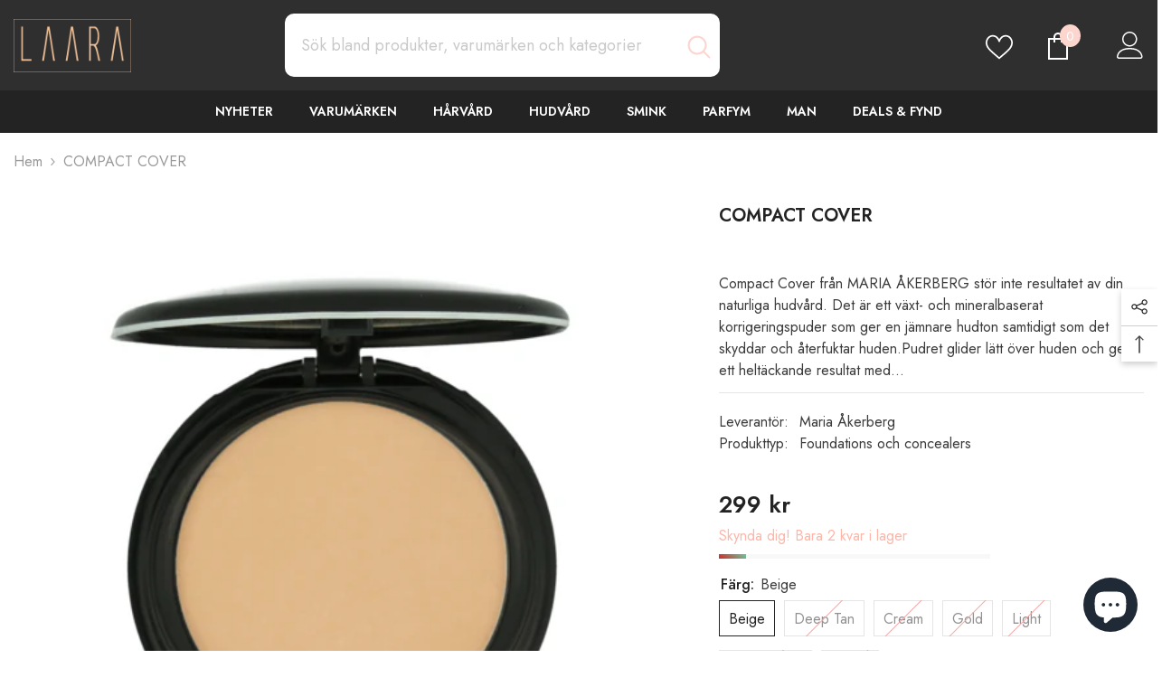

--- FILE ---
content_type: text/html; charset=utf-8
request_url: https://laara.se/products/compact-cover
body_size: 59978
content:
<!doctype html><html class="no-js" lang="sv">
    <head>


      <meta name="facebook-domain-verification" content="h3qqm8le85gblyxfpg9q4ehixu5xm8" />
      <meta name="facebook-domain-verification" content="b88e91msfssw0bnsq8g39h7rcrwm8n" />
        <meta charset="utf-8">
        <meta http-equiv="X-UA-Compatible" content="IE=edge">
        <meta name="viewport" content="width=device-width,initial-scale=1">
        <meta name="theme-color" content="">
        <link rel="canonical" href="https://laara.se/products/compact-cover">
        <link rel="canonical" href="https://laara.se/products/compact-cover" canonical-shop-url="https://laara.se/"><link rel="shortcut icon" href="//laara.se/cdn/shop/files/gold_transparent_32x32.png?v=1696581138" type="image/png"><link rel="preconnect" href="https://cdn.shopify.com" crossorigin>
        <title>Maria Åkerberg Compact Cover - Naturlig Concealer | Laara.se </title><meta name="description" content="Naturlig concealer som täcker ojämnheter och ger jämn hudton. Lätt att applicera med naturliga ingredienser som vårdar huden.">

<meta property="og:site_name" content="Laara">
<meta property="og:url" content="https://laara.se/products/compact-cover">
<meta property="og:title" content="Maria Åkerberg Compact Cover - Naturlig Concealer | Laara.se">
<meta property="og:type" content="product">
<meta property="og:description" content="Naturlig concealer som täcker ojämnheter och ger jämn hudton. Lätt att applicera med naturliga ingredienser som vårdar huden."><meta property="og:image" content="http://laara.se/cdn/shop/products/COMPACTCOVERMARIAAKERBERG_993336e5-0ec0-4589-8f8f-cd8def49ba43.png?v=1658699220">
  <meta property="og:image:secure_url" content="https://laara.se/cdn/shop/products/COMPACTCOVERMARIAAKERBERG_993336e5-0ec0-4589-8f8f-cd8def49ba43.png?v=1658699220">
  <meta property="og:image:width" content="500">
  <meta property="og:image:height" content="500"><meta property="og:price:amount" content="299">
  <meta property="og:price:currency" content="SEK"><meta name="twitter:card" content="summary_large_image">
<meta name="twitter:title" content="Maria Åkerberg Compact Cover - Naturlig Concealer | Laara.se">
<meta name="twitter:description" content="Naturlig concealer som täcker ojämnheter och ger jämn hudton. Lätt att applicera med naturliga ingredienser som vårdar huden.">

        <script>window.performance && window.performance.mark && window.performance.mark('shopify.content_for_header.start');</script><meta name="google-site-verification" content="5ahoXW5ECTwN6iXF7Ahu66RcL_7BSk7Ak-jimcdkg68">
<meta name="google-site-verification" content="w3dqEr79NOFLvPXpUyGQDSxYn9oMY2WYC-298SOcY0A">
<meta name="facebook-domain-verification" content="45iqyxay4t3hwyzjmvjhgvg3t0me7j">
<meta id="shopify-digital-wallet" name="shopify-digital-wallet" content="/56115560631/digital_wallets/dialog">
<meta name="shopify-checkout-api-token" content="d5fb67b4a1fdf182f9dc062fb20fdbba">
<link rel="alternate" type="application/json+oembed" href="https://laara.se/products/compact-cover.oembed">
<script async="async" src="/checkouts/internal/preloads.js?locale=sv-SE"></script>
<link rel="preconnect" href="https://shop.app" crossorigin="anonymous">
<script async="async" src="https://shop.app/checkouts/internal/preloads.js?locale=sv-SE&shop_id=56115560631" crossorigin="anonymous"></script>
<script id="apple-pay-shop-capabilities" type="application/json">{"shopId":56115560631,"countryCode":"SE","currencyCode":"SEK","merchantCapabilities":["supports3DS"],"merchantId":"gid:\/\/shopify\/Shop\/56115560631","merchantName":"Laara","requiredBillingContactFields":["postalAddress","email","phone"],"requiredShippingContactFields":["postalAddress","email","phone"],"shippingType":"shipping","supportedNetworks":["visa","maestro","masterCard"],"total":{"type":"pending","label":"Laara","amount":"1.00"},"shopifyPaymentsEnabled":true,"supportsSubscriptions":true}</script>
<script id="shopify-features" type="application/json">{"accessToken":"d5fb67b4a1fdf182f9dc062fb20fdbba","betas":["rich-media-storefront-analytics"],"domain":"laara.se","predictiveSearch":true,"shopId":56115560631,"locale":"sv"}</script>
<script>var Shopify = Shopify || {};
Shopify.shop = "harpunktenutveckling.myshopify.com";
Shopify.locale = "sv";
Shopify.currency = {"active":"SEK","rate":"1.0"};
Shopify.country = "SE";
Shopify.theme = {"name":"Laara E-handel 2024","id":153811943756,"schema_name":"Ella","schema_version":"6.5.2","theme_store_id":null,"role":"main"};
Shopify.theme.handle = "null";
Shopify.theme.style = {"id":null,"handle":null};
Shopify.cdnHost = "laara.se/cdn";
Shopify.routes = Shopify.routes || {};
Shopify.routes.root = "/";</script>
<script type="module">!function(o){(o.Shopify=o.Shopify||{}).modules=!0}(window);</script>
<script>!function(o){function n(){var o=[];function n(){o.push(Array.prototype.slice.apply(arguments))}return n.q=o,n}var t=o.Shopify=o.Shopify||{};t.loadFeatures=n(),t.autoloadFeatures=n()}(window);</script>
<script>
  window.ShopifyPay = window.ShopifyPay || {};
  window.ShopifyPay.apiHost = "shop.app\/pay";
  window.ShopifyPay.redirectState = null;
</script>
<script id="shop-js-analytics" type="application/json">{"pageType":"product"}</script>
<script defer="defer" async type="module" src="//laara.se/cdn/shopifycloud/shop-js/modules/v2/client.init-shop-cart-sync_BQ29hUGy.sv.esm.js"></script>
<script defer="defer" async type="module" src="//laara.se/cdn/shopifycloud/shop-js/modules/v2/chunk.common_DVZgvets.esm.js"></script>
<script defer="defer" async type="module" src="//laara.se/cdn/shopifycloud/shop-js/modules/v2/chunk.modal_Dp9EJq-l.esm.js"></script>
<script type="module">
  await import("//laara.se/cdn/shopifycloud/shop-js/modules/v2/client.init-shop-cart-sync_BQ29hUGy.sv.esm.js");
await import("//laara.se/cdn/shopifycloud/shop-js/modules/v2/chunk.common_DVZgvets.esm.js");
await import("//laara.se/cdn/shopifycloud/shop-js/modules/v2/chunk.modal_Dp9EJq-l.esm.js");

  window.Shopify.SignInWithShop?.initShopCartSync?.({"fedCMEnabled":true,"windoidEnabled":true});

</script>
<script>
  window.Shopify = window.Shopify || {};
  if (!window.Shopify.featureAssets) window.Shopify.featureAssets = {};
  window.Shopify.featureAssets['shop-js'] = {"shop-cart-sync":["modules/v2/client.shop-cart-sync_Bu6t_x9R.sv.esm.js","modules/v2/chunk.common_DVZgvets.esm.js","modules/v2/chunk.modal_Dp9EJq-l.esm.js"],"init-fed-cm":["modules/v2/client.init-fed-cm_D1-Qq-Q9.sv.esm.js","modules/v2/chunk.common_DVZgvets.esm.js","modules/v2/chunk.modal_Dp9EJq-l.esm.js"],"shop-cash-offers":["modules/v2/client.shop-cash-offers_C0440sHw.sv.esm.js","modules/v2/chunk.common_DVZgvets.esm.js","modules/v2/chunk.modal_Dp9EJq-l.esm.js"],"shop-login-button":["modules/v2/client.shop-login-button_CQaJFxXl.sv.esm.js","modules/v2/chunk.common_DVZgvets.esm.js","modules/v2/chunk.modal_Dp9EJq-l.esm.js"],"pay-button":["modules/v2/client.pay-button_BZyH99EP.sv.esm.js","modules/v2/chunk.common_DVZgvets.esm.js","modules/v2/chunk.modal_Dp9EJq-l.esm.js"],"shop-button":["modules/v2/client.shop-button_DmCkdO1R.sv.esm.js","modules/v2/chunk.common_DVZgvets.esm.js","modules/v2/chunk.modal_Dp9EJq-l.esm.js"],"avatar":["modules/v2/client.avatar_BTnouDA3.sv.esm.js"],"init-windoid":["modules/v2/client.init-windoid_D1M6VxtU.sv.esm.js","modules/v2/chunk.common_DVZgvets.esm.js","modules/v2/chunk.modal_Dp9EJq-l.esm.js"],"init-shop-for-new-customer-accounts":["modules/v2/client.init-shop-for-new-customer-accounts_CeZrXdsi.sv.esm.js","modules/v2/client.shop-login-button_CQaJFxXl.sv.esm.js","modules/v2/chunk.common_DVZgvets.esm.js","modules/v2/chunk.modal_Dp9EJq-l.esm.js"],"init-shop-email-lookup-coordinator":["modules/v2/client.init-shop-email-lookup-coordinator_BlEXnj1d.sv.esm.js","modules/v2/chunk.common_DVZgvets.esm.js","modules/v2/chunk.modal_Dp9EJq-l.esm.js"],"init-shop-cart-sync":["modules/v2/client.init-shop-cart-sync_BQ29hUGy.sv.esm.js","modules/v2/chunk.common_DVZgvets.esm.js","modules/v2/chunk.modal_Dp9EJq-l.esm.js"],"shop-toast-manager":["modules/v2/client.shop-toast-manager_Ct9Ayof1.sv.esm.js","modules/v2/chunk.common_DVZgvets.esm.js","modules/v2/chunk.modal_Dp9EJq-l.esm.js"],"init-customer-accounts":["modules/v2/client.init-customer-accounts_B5hQ7EGO.sv.esm.js","modules/v2/client.shop-login-button_CQaJFxXl.sv.esm.js","modules/v2/chunk.common_DVZgvets.esm.js","modules/v2/chunk.modal_Dp9EJq-l.esm.js"],"init-customer-accounts-sign-up":["modules/v2/client.init-customer-accounts-sign-up_BubgnExM.sv.esm.js","modules/v2/client.shop-login-button_CQaJFxXl.sv.esm.js","modules/v2/chunk.common_DVZgvets.esm.js","modules/v2/chunk.modal_Dp9EJq-l.esm.js"],"shop-follow-button":["modules/v2/client.shop-follow-button_uTieMXEA.sv.esm.js","modules/v2/chunk.common_DVZgvets.esm.js","modules/v2/chunk.modal_Dp9EJq-l.esm.js"],"checkout-modal":["modules/v2/client.checkout-modal_BXs16w6w.sv.esm.js","modules/v2/chunk.common_DVZgvets.esm.js","modules/v2/chunk.modal_Dp9EJq-l.esm.js"],"shop-login":["modules/v2/client.shop-login_9pkxbyDl.sv.esm.js","modules/v2/chunk.common_DVZgvets.esm.js","modules/v2/chunk.modal_Dp9EJq-l.esm.js"],"lead-capture":["modules/v2/client.lead-capture_DxnaH17I.sv.esm.js","modules/v2/chunk.common_DVZgvets.esm.js","modules/v2/chunk.modal_Dp9EJq-l.esm.js"],"payment-terms":["modules/v2/client.payment-terms_ByllyJK7.sv.esm.js","modules/v2/chunk.common_DVZgvets.esm.js","modules/v2/chunk.modal_Dp9EJq-l.esm.js"]};
</script>
<script id="__st">var __st={"a":56115560631,"offset":3600,"reqid":"b5fbb55d-bef3-4bce-bea9-afbf6cd40308-1769371857","pageurl":"laara.se\/products\/compact-cover","u":"888f8e1c5e41","p":"product","rtyp":"product","rid":7162096943287};</script>
<script>window.ShopifyPaypalV4VisibilityTracking = true;</script>
<script id="captcha-bootstrap">!function(){'use strict';const t='contact',e='account',n='new_comment',o=[[t,t],['blogs',n],['comments',n],[t,'customer']],c=[[e,'customer_login'],[e,'guest_login'],[e,'recover_customer_password'],[e,'create_customer']],r=t=>t.map((([t,e])=>`form[action*='/${t}']:not([data-nocaptcha='true']) input[name='form_type'][value='${e}']`)).join(','),a=t=>()=>t?[...document.querySelectorAll(t)].map((t=>t.form)):[];function s(){const t=[...o],e=r(t);return a(e)}const i='password',u='form_key',d=['recaptcha-v3-token','g-recaptcha-response','h-captcha-response',i],f=()=>{try{return window.sessionStorage}catch{return}},m='__shopify_v',_=t=>t.elements[u];function p(t,e,n=!1){try{const o=window.sessionStorage,c=JSON.parse(o.getItem(e)),{data:r}=function(t){const{data:e,action:n}=t;return t[m]||n?{data:e,action:n}:{data:t,action:n}}(c);for(const[e,n]of Object.entries(r))t.elements[e]&&(t.elements[e].value=n);n&&o.removeItem(e)}catch(o){console.error('form repopulation failed',{error:o})}}const l='form_type',E='cptcha';function T(t){t.dataset[E]=!0}const w=window,h=w.document,L='Shopify',v='ce_forms',y='captcha';let A=!1;((t,e)=>{const n=(g='f06e6c50-85a8-45c8-87d0-21a2b65856fe',I='https://cdn.shopify.com/shopifycloud/storefront-forms-hcaptcha/ce_storefront_forms_captcha_hcaptcha.v1.5.2.iife.js',D={infoText:'Skyddas av hCaptcha',privacyText:'Integritet',termsText:'Villkor'},(t,e,n)=>{const o=w[L][v],c=o.bindForm;if(c)return c(t,g,e,D).then(n);var r;o.q.push([[t,g,e,D],n]),r=I,A||(h.body.append(Object.assign(h.createElement('script'),{id:'captcha-provider',async:!0,src:r})),A=!0)});var g,I,D;w[L]=w[L]||{},w[L][v]=w[L][v]||{},w[L][v].q=[],w[L][y]=w[L][y]||{},w[L][y].protect=function(t,e){n(t,void 0,e),T(t)},Object.freeze(w[L][y]),function(t,e,n,w,h,L){const[v,y,A,g]=function(t,e,n){const i=e?o:[],u=t?c:[],d=[...i,...u],f=r(d),m=r(i),_=r(d.filter((([t,e])=>n.includes(e))));return[a(f),a(m),a(_),s()]}(w,h,L),I=t=>{const e=t.target;return e instanceof HTMLFormElement?e:e&&e.form},D=t=>v().includes(t);t.addEventListener('submit',(t=>{const e=I(t);if(!e)return;const n=D(e)&&!e.dataset.hcaptchaBound&&!e.dataset.recaptchaBound,o=_(e),c=g().includes(e)&&(!o||!o.value);(n||c)&&t.preventDefault(),c&&!n&&(function(t){try{if(!f())return;!function(t){const e=f();if(!e)return;const n=_(t);if(!n)return;const o=n.value;o&&e.removeItem(o)}(t);const e=Array.from(Array(32),(()=>Math.random().toString(36)[2])).join('');!function(t,e){_(t)||t.append(Object.assign(document.createElement('input'),{type:'hidden',name:u})),t.elements[u].value=e}(t,e),function(t,e){const n=f();if(!n)return;const o=[...t.querySelectorAll(`input[type='${i}']`)].map((({name:t})=>t)),c=[...d,...o],r={};for(const[a,s]of new FormData(t).entries())c.includes(a)||(r[a]=s);n.setItem(e,JSON.stringify({[m]:1,action:t.action,data:r}))}(t,e)}catch(e){console.error('failed to persist form',e)}}(e),e.submit())}));const S=(t,e)=>{t&&!t.dataset[E]&&(n(t,e.some((e=>e===t))),T(t))};for(const o of['focusin','change'])t.addEventListener(o,(t=>{const e=I(t);D(e)&&S(e,y())}));const B=e.get('form_key'),M=e.get(l),P=B&&M;t.addEventListener('DOMContentLoaded',(()=>{const t=y();if(P)for(const e of t)e.elements[l].value===M&&p(e,B);[...new Set([...A(),...v().filter((t=>'true'===t.dataset.shopifyCaptcha))])].forEach((e=>S(e,t)))}))}(h,new URLSearchParams(w.location.search),n,t,e,['guest_login'])})(!0,!0)}();</script>
<script integrity="sha256-4kQ18oKyAcykRKYeNunJcIwy7WH5gtpwJnB7kiuLZ1E=" data-source-attribution="shopify.loadfeatures" defer="defer" src="//laara.se/cdn/shopifycloud/storefront/assets/storefront/load_feature-a0a9edcb.js" crossorigin="anonymous"></script>
<script crossorigin="anonymous" defer="defer" src="//laara.se/cdn/shopifycloud/storefront/assets/shopify_pay/storefront-65b4c6d7.js?v=20250812"></script>
<script data-source-attribution="shopify.dynamic_checkout.dynamic.init">var Shopify=Shopify||{};Shopify.PaymentButton=Shopify.PaymentButton||{isStorefrontPortableWallets:!0,init:function(){window.Shopify.PaymentButton.init=function(){};var t=document.createElement("script");t.src="https://laara.se/cdn/shopifycloud/portable-wallets/latest/portable-wallets.sv.js",t.type="module",document.head.appendChild(t)}};
</script>
<script data-source-attribution="shopify.dynamic_checkout.buyer_consent">
  function portableWalletsHideBuyerConsent(e){var t=document.getElementById("shopify-buyer-consent"),n=document.getElementById("shopify-subscription-policy-button");t&&n&&(t.classList.add("hidden"),t.setAttribute("aria-hidden","true"),n.removeEventListener("click",e))}function portableWalletsShowBuyerConsent(e){var t=document.getElementById("shopify-buyer-consent"),n=document.getElementById("shopify-subscription-policy-button");t&&n&&(t.classList.remove("hidden"),t.removeAttribute("aria-hidden"),n.addEventListener("click",e))}window.Shopify?.PaymentButton&&(window.Shopify.PaymentButton.hideBuyerConsent=portableWalletsHideBuyerConsent,window.Shopify.PaymentButton.showBuyerConsent=portableWalletsShowBuyerConsent);
</script>
<script data-source-attribution="shopify.dynamic_checkout.cart.bootstrap">document.addEventListener("DOMContentLoaded",(function(){function t(){return document.querySelector("shopify-accelerated-checkout-cart, shopify-accelerated-checkout")}if(t())Shopify.PaymentButton.init();else{new MutationObserver((function(e,n){t()&&(Shopify.PaymentButton.init(),n.disconnect())})).observe(document.body,{childList:!0,subtree:!0})}}));
</script>
<script id='scb4127' type='text/javascript' async='' src='https://laara.se/cdn/shopifycloud/privacy-banner/storefront-banner.js'></script><link id="shopify-accelerated-checkout-styles" rel="stylesheet" media="screen" href="https://laara.se/cdn/shopifycloud/portable-wallets/latest/accelerated-checkout-backwards-compat.css" crossorigin="anonymous">
<style id="shopify-accelerated-checkout-cart">
        #shopify-buyer-consent {
  margin-top: 1em;
  display: inline-block;
  width: 100%;
}

#shopify-buyer-consent.hidden {
  display: none;
}

#shopify-subscription-policy-button {
  background: none;
  border: none;
  padding: 0;
  text-decoration: underline;
  font-size: inherit;
  cursor: pointer;
}

#shopify-subscription-policy-button::before {
  box-shadow: none;
}

      </style>
<script id="sections-script" data-sections="header-mobile,header-navigation-plain" defer="defer" src="//laara.se/cdn/shop/t/14/compiled_assets/scripts.js?v=5036"></script>
<script>window.performance && window.performance.mark && window.performance.mark('shopify.content_for_header.end');</script>
        <style>@import url('https://fonts.googleapis.com/css?family=Jost:300,300i,400,400i,500,500i,600,600i,700,700i,800,800i&display=swap');
                :root {
        --font-family-1: Jost;
        --font-family-2: Jost;

        /* Settings Body */--font-body-family: Jost;--font-body-size: 16px;--font-body-weight: 400;--body-line-height: 24px;--body-letter-spacing: 0;

        /* Settings Heading */--font-heading-family: Jost;--font-heading-size: 24px;--font-heading-weight: 700;--font-heading-style: normal;--heading-line-height: 20px;--heading-letter-spacing: 0;--heading-text-transform: none;--heading-border-height: 1px;

        /* Menu Lv1 */--font-menu-lv1-family: Jost;--font-menu-lv1-size: 14px;--font-menu-lv1-weight: 600;--menu-lv1-line-height: 24px;--menu-lv1-letter-spacing: 0;--menu-lv1-text-transform: uppercase;

        /* Menu Lv2 */--font-menu-lv2-family: Jost;--font-menu-lv2-size: 14px;--font-menu-lv2-weight: 400;--menu-lv2-line-height: 24px;--menu-lv2-letter-spacing: 0;--menu-lv2-text-transform: capitalize;

        /* Menu Lv3 */--font-menu-lv3-family: Jost;--font-menu-lv3-size: 14px;--font-menu-lv3-weight: 400;--menu-lv3-line-height: 24px;--menu-lv3-letter-spacing: 0;--menu-lv3-text-transform: capitalize;

        /* Mega Menu Lv2 */--font-mega-menu-lv2-family: Jost;--font-mega-menu-lv2-size: 14px;--font-mega-menu-lv2-weight: 500;--font-mega-menu-lv2-style: normal;--mega-menu-lv2-line-height: 22px;--mega-menu-lv2-letter-spacing: 0;--mega-menu-lv2-text-transform: uppercase;

        /* Mega Menu Lv3 */--font-mega-menu-lv3-family: Jost;--font-mega-menu-lv3-size: 14px;--font-mega-menu-lv3-weight: 400;--mega-menu-lv3-line-height: 24px;--mega-menu-lv3-letter-spacing: 0;--mega-menu-lv3-text-transform: capitalize;

        /* Product Card Title */--product-title-font: Jost;--product-title-font-size : 16px;--product-title-font-weight : 400;--product-title-line-height: 20px;--product-title-letter-spacing: 0;--product-title-line-text : 1;--product-title-text-transform : capitalize;--product-title-margin-bottom: 10px;

        /* Product Card Vendor */--product-vendor-font: Jost;--product-vendor-font-size : 14px;--product-vendor-font-weight : 400;--product-vendor-font-style : normal;--product-vendor-line-height: 22px;--product-vendor-letter-spacing: 0;--product-vendor-text-transform : uppercase;--product-vendor-margin-bottom: 5px;--product-vendor-margin-top: 0px;

        /* Product Card Price */--product-price-font: Jost;--product-price-font-size : 16px;--product-price-font-weight : 600;--product-price-line-height: 22px;--product-price-letter-spacing: 0;--product-price-margin-top: 0px;--product-price-margin-bottom: 13px;

        /* Product Card Badge */--badge-font: Jost;--badge-font-size : 14px;--badge-font-weight : 400;--badge-text-transform : capitalize;--badge-letter-spacing: 0;--badge-line-height: 19px;--badge-border-radius: 2px;--badge-padding-top: 0px;--badge-padding-bottom: 0px;--badge-padding-left-right: 8px;--badge-postion-top: 0px;--badge-postion-left-right: 0px;

        /* Product Quickview */
        --product-quickview-font-size : 12px; --product-quickview-line-height: 23px; --product-quickview-border-radius: 1px; --product-quickview-padding-top: 0px; --product-quickview-padding-bottom: 0px; --product-quickview-padding-left-right: 7px; --product-quickview-sold-out-product: #e95144;--product-quickview-box-shadow: none;/* Blog Card Tile */--blog-title-font: Jost;--blog-title-font-size : 18px; --blog-title-font-weight : 700; --blog-title-line-height: 36px; --blog-title-letter-spacing: 0; --blog-title-text-transform : capitalize;

        /* Blog Card Info (Date, Author) */--blog-info-font: Jost;--blog-info-font-size : 12px; --blog-info-font-weight : 400; --blog-info-line-height: 22px; --blog-info-letter-spacing: 0; --blog-info-text-transform : none;

        /* Button 1 */--btn-1-font-family: Jost;--btn-1-font-size: 16px; --btn-1-font-weight: 700; --btn-1-text-transform: uppercase; --btn-1-line-height: 26px; --btn-1-letter-spacing: .05em; --btn-1-text-align: center; --btn-1-border-radius: 0px; --btn-1-border-width: 1px; --btn-1-border-style: solid; --btn-1-padding-top: 11px; --btn-1-padding-bottom: 11px; --btn-1-horizontal-length: 0px; --btn-1-vertical-length: 0px; --btn-1-blur-radius: 0px; --btn-1-spread: 0px;
        --btn-1-inset: ;/* Button 2 */--btn-2-font-family: Jost;--btn-2-font-size: 16px; --btn-2-font-weight: 700; --btn-2-text-transform: uppercase; --btn-2-line-height: 24px; --btn-2-letter-spacing: .05em; --btn-2-text-align: center; --btn-2-border-radius: 0px; --btn-2-border-width: 1px; --btn-2-border-style: solid; --btn-2-padding-top: 20px; --btn-2-padding-bottom: 20px; --btn-2-horizontal-length: 0px; --btn-2-vertical-length: 0px; --btn-2-blur-radius: 0px; --btn-2-spread: 0px;
        --btn-2-inset: ;/* Button 3 */--btn-3-font-family: Jost;--btn-3-font-size: 16px; --btn-3-font-weight: 600; --btn-3-text-transform: uppercase; --btn-3-line-height: 24px; --btn-3-letter-spacing: .05em; --btn-3-text-align: center; --btn-3-border-radius: 0px; --btn-3-border-width: 1px; --btn-3-border-style: solid; --btn-3-padding-top: 11px; --btn-3-padding-bottom: 8px; --btn-3-horizontal-length: 0px; --btn-3-vertical-length: 0px; --btn-3-blur-radius: 0px; --btn-3-spread: 0px;
        --btn-3-inset: ;/* Footer Heading */--footer-heading-font-family: Jost;--footer-heading-font-size : 18px; --footer-heading-font-weight : 700; --footer-heading-line-height : 22px; --footer-heading-letter-spacing : 0; --footer-heading-text-transform : none;

        /* Footer Link */--footer-link-font-family: Jost;--footer-link-font-size : 16px; --footer-link-font-weight : ; --footer-link-line-height : 34px; --footer-link-letter-spacing : 0; --footer-link-text-transform : capitalize;

        /* Page Title */--font-page-title-family: Jost;--font-page-title-size: 24px; --font-page-title-weight: 400; --font-page-title-style: normal; --page-title-line-height: 20px; --page-title-letter-spacing: .02em; --page-title-text-transform: uppercase;

        /* Font Product Tab Title */
        --font-tab-type-1: Jost; --font-tab-type-2: Jost;

        /* Text Size */
        --text-size-font-size : 10px; --text-size-font-weight : 400; --text-size-line-height : 22px; --text-size-letter-spacing : 0; --text-size-text-transform : uppercase; --text-size-color : #787878;

        /* Font Weight */
        --font-weight-normal: 400; --font-weight-medium: 500; --font-weight-semibold: 600; --font-weight-bold: 700; --font-weight-bolder: 800; --font-weight-black: 900;

        /* Radio Button */
        --form-label-checkbox-before-bg: #fff; --form-label-checkbox-before-border: #cecece; --form-label-checkbox-before-bg-checked: #000;

        /* Conatiner */
        --body-custom-width-container: 1570px;

        /* Layout Boxed */
        --color-background-layout-boxed: rgba(0,0,0,0);/* Arrow */
        --position-horizontal-slick-arrow: 0;

        /* General Color*/
        --color-text: #232323; --color-text2: #969696; --color-global: #232323; --color-white: #FFFFFF; --color-grey: #868686; --color-black: #202020; --color-base-text-rgb: 35, 35, 35; --color-base-text2-rgb: 150, 150, 150; --color-background: #ffffff; --color-background-rgb: 255, 255, 255; --color-background-overylay: rgba(255, 255, 255, 0.9); --color-base-accent-text: ; --color-base-accent-1: ; --color-base-accent-2: ; --color-link: #232323; --color-link-hover: #232323; --color-error: #D93333; --color-error-bg: #FCEEEE; --color-success: #5A5A5A; --color-success-bg: #DFF0D8; --color-info: #202020; --color-info-bg: #FFF2DD; --color-link-underline: rgba(35, 35, 35, 0.5); --color-breadcrumb: #999999; --colors-breadcrumb-hover: #232323;--colors-breadcrumb-active: #999999; --border-global: #e6e6e6; --bg-global: #fafafa; --bg-planceholder: #fafafa; --color-warning: #fff; --bg-warning: #f9dcc4; --color-background-10 : #e9e9e9; --color-background-20 : #d3d3d3; --color-background-30 : #bdbdbd; --color-background-50 : #919191; --color-background-global : #919191;

        /* Arrow Color */
        --arrow-color: #232323; --arrow-background-color: #ffffff; --arrow-border-color: #cccccc;--arrow-color-hover: #ffffff;--arrow-background-color-hover: #fcd5ce;--arrow-border-color-hover: #fcd5ce;--arrow-width: 35px;--arrow-height: 35px;--arrow-size: 35px;--arrow-size-icon: 17px;--arrow-border-radius: 50%;--arrow-border-width: 1px;--arrow-width-half: -17px;

        /* Pagination Color */
        --pagination-item-color: #3c3c3c; --pagination-item-color-active: #3c3c3c; --pagination-item-bg-color: #fff;--pagination-item-bg-color-active: #fff;--pagination-item-border-color: #fff;--pagination-item-border-color-active: #3c3c3c;--pagination-arrow-color: #3c3c3c;--pagination-arrow-color-active: #3c3c3c;--pagination-arrow-bg-color: #fff;--pagination-arrow-bg-color-active: #fff;--pagination-arrow-border-color: #fff;--pagination-arrow-border-color-active: #fff;

        /* Dots Color */
        --dots-color: #fcd5ce;--dots-border-color: #fcd5ce;--dots-color-active: #ffffff;--dots-border-color-active: #505656;--dots-style2-background-opacity: #00000050;--dots-width: 12px;--dots-height: 12px;

        /* Button Color */
        --btn-1-color: #FFFFFF;--btn-1-bg: #000000;--btn-1-border: #000000;--btn-1-color-hover: #000000;--btn-1-bg-hover: #ffffff;--btn-1-border-hover: #000000;
        --btn-2-color: #000000;--btn-2-bg: #FFFFFF;--btn-2-border: #000000;--btn-2-color-hover: #FFFFFF;--btn-2-bg-hover: #000000;--btn-2-border-hover: #000000;
        --btn-3-color: #FFFFFF;--btn-3-bg: #e9514b;--btn-3-border: #e9514b;--btn-3-color-hover: #ffffff;--btn-3-bg-hover: #e9514b;--btn-3-border-hover: #e9514b;
        --anchor-transition: all ease .3s;--bg-white: #ffffff;--bg-black: #000000;--bg-grey: #808080;--icon: var(--color-text);--text-cart: #3c3c3c;--duration-short: 100ms;--duration-default: 350ms;--duration-long: 500ms;--form-input-bg: #ffffff;--form-input-border: #c7c7c7;--form-input-color: #232323;--form-input-placeholder: #868686;--form-label: #232323;

        --new-badge-color: #232323;--new-badge-bg: #f9dcc4;--sale-badge-color: #ffffff;--sale-badge-bg: #ff736b;--sold-out-badge-color: #ffffff;--sold-out-badge-bg: #3c3c3c;--custom-badge-color: #ffffff;--custom-badge-bg: #232323;--bundle-badge-color: #ffffff;--bundle-badge-bg: #232323;
        
        --product-title-color : #000000;--product-title-color-hover : #000000;--product-vendor-color : #969696;--product-price-color : #000000;--product-sale-price-color : #e74a45;--product-compare-price-color : #969696;--product-review-full-color : #fec89a;--product-review-empty-color : #fcd5ce;

        --product-swatch-border : #cbcbcb;--product-swatch-border-active : #232323;--product-swatch-width : 40px;--product-swatch-height : 40px;--product-swatch-border-radius : 0px;--product-swatch-color-width : 40px;--product-swatch-color-height : 40px;--product-swatch-color-border-radius : 20px;

        --product-wishlist-color : #fff;--product-wishlist-bg : #fcd5ce;--product-wishlist-border : transparent;--product-wishlist-color-added : #FFFFFF;--product-wishlist-bg-added : #ffb5a7;--product-wishlist-border-added : transparent;--product-compare-color : #000000;--product-compare-bg : #FFFFFF;--product-compare-color-added : #D12442; --product-compare-bg-added : #FFFFFF; --product-hot-stock-text-color : #ffb5a7; --product-quick-view-color : #0b0335; --product-cart-image-fit : contain; --product-title-variant-font-size: 16px;--product-quick-view-bg : #ffffff;--product-quick-view-bg-above-button: rgba(255, 255, 255, 0.7);--product-quick-view-color-hover : #0b0335;--product-quick-view-bg-hover : #ffffff;--product-action-color : #232323;--product-action-bg : #f8edeb;--product-action-border : #bbbbbb;--product-action-color-hover : #ffffff;--product-action-bg-hover : #000000;--product-action-border-hover : #000000;

        /* Multilevel Category Filter */
        --color-label-multiLevel-categories: #232323;--bg-label-multiLevel-categories: #fff;--color-button-multiLevel-categories: #fff;--bg-button-multiLevel-categories: #ff8b21;--border-button-multiLevel-categories: #ff736b;--hover-color-button-multiLevel-categories: #fff;--hover-bg-button-multiLevel-categories: #ff8b21;--cart-item-bg : #ffffff;--cart-item-border : #e8e8e8;--cart-item-border-width : 1px;--cart-item-border-style : solid;--free-shipping-height : 10px;--free-shipping-border-radius : 20px;--free-shipping-color : #727272; --free-shipping-bg : #ededed;--free-shipping-bg-1: #f44336;--free-shipping-bg-2: #decbb7;--free-shipping-bg-3: #69c69c;--free-shipping-bg-4: #69c69c; --free-shipping-min-height : 20.0px;--w-product-swatch-custom: 30px;--h-product-swatch-custom: 30px;--w-product-swatch-custom-mb: 20px;--h-product-swatch-custom-mb: 20px;--font-size-product-swatch-more: 12px;--swatch-border : #cbcbcb;--swatch-border-active : #232323;

        --variant-size: #232323;--variant-size-border: #e7e7e7;--variant-size-bg: #ffffff;--variant-size-hover: #ffffff;--variant-size-border-hover: #232323;--variant-size-bg-hover: #232323;--variant-bg : #ffffff; --variant-color : #232323; --variant-bg-active : #ffffff; --variant-color-active : #232323;

        --fontsize-text-social: 12px;
        --page-content-distance: 64px;--sidebar-content-distance: 40px;--button-transition-ease: cubic-bezier(.25,.46,.45,.94);

        /* Loading Spinner Color */
        --spinner-top-color: #f9dcc4; --spinner-right-color: #fcd5ce; --spinner-bottom-color: #f8edeb; --spinner-left-color: #f6f6f6;

        /* Product Card Marquee */
        --product-marquee-background-color: ;--product-marquee-text-color: #FFFFFF;--product-marquee-text-size: 14px;--product-marquee-text-mobile-size: 10px;--product-marquee-text-weight: 400;--product-marquee-text-transform: none;--product-marquee-text-style: italic;--product-marquee-speed: ; --product-marquee-line-height: calc(var(--product-marquee-text-mobile-size) * 1.5);
    }
</style>
        <link href="//laara.se/cdn/shop/t/14/assets/base.css?v=129305905607465737181696580825" rel="stylesheet" type="text/css" media="all" />
<link href="//laara.se/cdn/shop/t/14/assets/animated.css?v=118618079748618006641696580825" rel="stylesheet" type="text/css" media="all" />
<link href="//laara.se/cdn/shop/t/14/assets/component-card.css?v=44373505219447115911696580825" rel="stylesheet" type="text/css" media="all" />
<link href="//laara.se/cdn/shop/t/14/assets/component-loading-overlay.css?v=41789740389909582121696580829" rel="stylesheet" type="text/css" media="all" />
<link href="//laara.se/cdn/shop/t/14/assets/component-loading-banner.css?v=66575024453840146421696580829" rel="stylesheet" type="text/css" media="all" />
<link href="//laara.se/cdn/shop/t/14/assets/component-quick-cart.css?v=111677929301119732291696580830" rel="stylesheet" type="text/css" media="all" />
<link rel="stylesheet" href="//laara.se/cdn/shop/t/14/assets/vendor.css?v=164616260963476715651696580832" media="print" onload="this.media='all'">
<noscript><link href="//laara.se/cdn/shop/t/14/assets/vendor.css?v=164616260963476715651696580832" rel="stylesheet" type="text/css" media="all" /></noscript>


	<link href="//laara.se/cdn/shop/t/14/assets/component-card-02.css?v=37159281556379002141696580825" rel="stylesheet" type="text/css" media="all" />


<link href="//laara.se/cdn/shop/t/14/assets/component-predictive-search.css?v=104537003445991516671696580829" rel="stylesheet" type="text/css" media="all" />
<link rel="stylesheet" href="//laara.se/cdn/shop/t/14/assets/component-newsletter.css?v=54058530822278129331696580829" media="print" onload="this.media='all'">
<link rel="stylesheet" href="//laara.se/cdn/shop/t/14/assets/component-slider.css?v=37888473738646685221696580830" media="print" onload="this.media='all'">
<link rel="stylesheet" href="//laara.se/cdn/shop/t/14/assets/component-list-social.css?v=102044711114163579551696580828" media="print" onload="this.media='all'"><noscript><link href="//laara.se/cdn/shop/t/14/assets/component-newsletter.css?v=54058530822278129331696580829" rel="stylesheet" type="text/css" media="all" /></noscript>
<noscript><link href="//laara.se/cdn/shop/t/14/assets/component-slider.css?v=37888473738646685221696580830" rel="stylesheet" type="text/css" media="all" /></noscript>
<noscript><link href="//laara.se/cdn/shop/t/14/assets/component-list-social.css?v=102044711114163579551696580828" rel="stylesheet" type="text/css" media="all" /></noscript>

<style type="text/css">
	.nav-title-mobile {display: none;}.list-menu--disclosure{display: none;position: absolute;min-width: 100%;width: 22rem;background-color: var(--bg-white);box-shadow: 0 1px 4px 0 rgb(0 0 0 / 15%);padding: 5px 0 5px 20px;opacity: 0;visibility: visible;pointer-events: none;transition: opacity var(--duration-default) ease, transform var(--duration-default) ease;}.list-menu--disclosure-2{margin-left: calc(100% - 15px);z-index: 2;top: -5px;}.list-menu--disclosure:focus {outline: none;}.list-menu--disclosure.localization-selector {max-height: 18rem;overflow: auto;width: 10rem;padding: 0.5rem;}.js menu-drawer > details > summary::before, .js menu-drawer > details[open]:not(.menu-opening) > summary::before {content: '';position: absolute;cursor: default;width: 100%;height: calc(100vh - 100%);height: calc(var(--viewport-height, 100vh) - (var(--header-bottom-position, 100%)));top: 100%;left: 0;background: var(--color-foreground-50);opacity: 0;visibility: hidden;z-index: 2;transition: opacity var(--duration-default) ease,visibility var(--duration-default) ease;}menu-drawer > details[open] > summary::before {visibility: visible;opacity: 1;}.menu-drawer {position: absolute;transform: translateX(-100%);visibility: hidden;z-index: 3;left: 0;top: 100%;width: 100%;max-width: calc(100vw - 4rem);padding: 0;border: 0.1rem solid var(--color-background-10);border-left: 0;border-bottom: 0;background-color: var(--bg-white);overflow-x: hidden;}.js .menu-drawer {height: calc(100vh - 100%);height: calc(var(--viewport-height, 100vh) - (var(--header-bottom-position, 100%)));}.js details[open] > .menu-drawer, .js details[open] > .menu-drawer__submenu {transition: transform var(--duration-default) ease, visibility var(--duration-default) ease;}.no-js details[open] > .menu-drawer, .js details[open].menu-opening > .menu-drawer, details[open].menu-opening > .menu-drawer__submenu {transform: translateX(0);visibility: visible;}@media screen and (min-width: 750px) {.menu-drawer {width: 40rem;}.no-js .menu-drawer {height: auto;}}.menu-drawer__inner-container {position: relative;height: 100%;}.menu-drawer__navigation-container {display: grid;grid-template-rows: 1fr auto;align-content: space-between;overflow-y: auto;height: 100%;}.menu-drawer__navigation {padding: 0 0 5.6rem 0;}.menu-drawer__inner-submenu {height: 100%;overflow-x: hidden;overflow-y: auto;}.no-js .menu-drawer__navigation {padding: 0;}.js .menu-drawer__menu li {width: 100%;border-bottom: 1px solid #e6e6e6;overflow: hidden;}.menu-drawer__menu-item{line-height: var(--body-line-height);letter-spacing: var(--body-letter-spacing);padding: 10px 20px 10px 15px;cursor: pointer;display: flex;align-items: center;justify-content: space-between;}.menu-drawer__menu-item .label{display: inline-block;vertical-align: middle;font-size: calc(var(--font-body-size) - 4px);font-weight: var(--font-weight-normal);letter-spacing: var(--body-letter-spacing);height: 20px;line-height: 20px;margin: 0 0 0 10px;padding: 0 5px;text-transform: uppercase;text-align: center;position: relative;}.menu-drawer__menu-item .label:before{content: "";position: absolute;border: 5px solid transparent;top: 50%;left: -9px;transform: translateY(-50%);}.menu-drawer__menu-item > .icon{width: 24px;height: 24px;margin: 0 10px 0 0;}.menu-drawer__menu-item > .symbol {position: absolute;right: 20px;top: 50%;transform: translateY(-50%);display: flex;align-items: center;justify-content: center;font-size: 0;pointer-events: none;}.menu-drawer__menu-item > .symbol .icon{width: 14px;height: 14px;opacity: .6;}.menu-mobile-icon .menu-drawer__menu-item{justify-content: flex-start;}.no-js .menu-drawer .menu-drawer__menu-item > .symbol {display: none;}.js .menu-drawer__submenu {position: absolute;top: 0;width: 100%;bottom: 0;left: 0;background-color: var(--bg-white);z-index: 1;transform: translateX(100%);visibility: hidden;}.js .menu-drawer__submenu .menu-drawer__submenu {overflow-y: auto;}.menu-drawer__close-button {display: block;width: 100%;padding: 10px 15px;background-color: transparent;border: none;background: #f6f8f9;position: relative;}.menu-drawer__close-button .symbol{position: absolute;top: auto;left: 20px;width: auto;height: 22px;z-index: 10;display: flex;align-items: center;justify-content: center;font-size: 0;pointer-events: none;}.menu-drawer__close-button .icon {display: inline-block;vertical-align: middle;width: 18px;height: 18px;transform: rotate(180deg);}.menu-drawer__close-button .text{max-width: calc(100% - 50px);white-space: nowrap;overflow: hidden;text-overflow: ellipsis;display: inline-block;vertical-align: top;width: 100%;margin: 0 auto;}.no-js .menu-drawer__close-button {display: none;}.menu-drawer__utility-links {padding: 2rem;}.menu-drawer__account {display: inline-flex;align-items: center;text-decoration: none;padding: 1.2rem;margin-left: -1.2rem;font-size: 1.4rem;}.menu-drawer__account .icon-account {height: 2rem;width: 2rem;margin-right: 1rem;}.menu-drawer .list-social {justify-content: flex-start;margin-left: -1.25rem;margin-top: 2rem;}.menu-drawer .list-social:empty {display: none;}.menu-drawer .list-social__link {padding: 1.3rem 1.25rem;}

	/* Style General */
	.d-block{display: block}.d-inline-block{display: inline-block}.d-flex{display: flex}.d-none {display: none}.d-grid{display: grid}.ver-alg-mid {vertical-align: middle}.ver-alg-top{vertical-align: top}
	.flex-jc-start{justify-content:flex-start}.flex-jc-end{justify-content:flex-end}.flex-jc-center{justify-content:center}.flex-jc-between{justify-content:space-between}.flex-jc-stretch{justify-content:stretch}.flex-align-start{align-items: flex-start}.flex-align-center{align-items: center}.flex-align-end{align-items: flex-end}.flex-align-stretch{align-items:stretch}.flex-wrap{flex-wrap: wrap}.flex-nowrap{flex-wrap: nowrap}.fd-row{flex-direction:row}.fd-row-reverse{flex-direction:row-reverse}.fd-column{flex-direction:column}.fd-column-reverse{flex-direction:column-reverse}.fg-0{flex-grow:0}.fs-0{flex-shrink:0}.gap-15{gap:15px}.gap-30{gap:30px}.gap-col-30{column-gap:30px}
	.p-relative{position:relative}.p-absolute{position:absolute}.p-static{position:static}.p-fixed{position:fixed;}
	.zi-1{z-index:1}.zi-2{z-index:2}.zi-3{z-index:3}.zi-5{z-index:5}.zi-6{z-index:6}.zi-7{z-index:7}.zi-9{z-index:9}.zi-10{z-index:10}.zi-99{z-index:99} .zi-100{z-index:100} .zi-101{z-index:101}
	.top-0{top:0}.top-100{top:100%}.top-auto{top:auto}.left-0{left:0}.left-auto{left:auto}.right-0{right:0}.right-auto{right:auto}.bottom-0{bottom:0}
	.middle-y{top:50%;transform:translateY(-50%)}.middle-x{left:50%;transform:translateX(-50%)}
	.opacity-0{opacity:0}.opacity-1{opacity:1}
	.o-hidden{overflow:hidden}.o-visible{overflow:visible}.o-unset{overflow:unset}.o-x-hidden{overflow-x:hidden}.o-y-auto{overflow-y:auto;}
	.pt-0{padding-top:0}.pt-2{padding-top:2px}.pt-5{padding-top:5px}.pt-10{padding-top:10px}.pt-10-imp{padding-top:10px !important}.pt-12{padding-top:12px}.pt-16{padding-top:16px}.pt-20{padding-top:20px}.pt-24{padding-top:24px}.pt-30{padding-top:30px}.pt-32{padding-top:32px}.pt-36{padding-top:36px}.pt-48{padding-top:48px}.pb-0{padding-bottom:0}.pb-5{padding-bottom:5px}.pb-10{padding-bottom:10px}.pb-10-imp{padding-bottom:10px !important}.pb-12{padding-bottom:12px}.pb-15{padding-bottom:15px}.pb-16{padding-bottom:16px}.pb-18{padding-bottom:18px}.pb-20{padding-bottom:20px}.pb-24{padding-bottom:24px}.pb-32{padding-bottom:32px}.pb-40{padding-bottom:40px}.pb-48{padding-bottom:48px}.pb-50{padding-bottom:50px}.pb-80{padding-bottom:80px}.pb-84{padding-bottom:84px}.pr-0{padding-right:0}.pr-5{padding-right: 5px}.pr-10{padding-right:10px}.pr-20{padding-right:20px}.pr-24{padding-right:24px}.pr-30{padding-right:30px}.pr-36{padding-right:36px}.pr-80{padding-right:80px}.pl-0{padding-left:0}.pl-12{padding-left:12px}.pl-20{padding-left:20px}.pl-24{padding-left:24px}.pl-36{padding-left:36px}.pl-48{padding-left:48px}.pl-52{padding-left:52px}.pl-80{padding-left:80px}.p-zero{padding:0}
	.m-lr-auto{margin:0 auto}.m-zero{margin:0}.ml-auto{margin-left:auto}.ml-0{margin-left:0}.ml-5{margin-left:5px}.ml-15{margin-left:15px}.ml-20{margin-left:20px}.ml-30{margin-left:30px}.mr-auto{margin-right:auto}.mr-0{margin-right:0}.mr-5{margin-right:5px}.mr-10{margin-right:10px}.mr-20{margin-right:20px}.mr-30{margin-right:30px}.mt-0{margin-top: 0}.mt-10{margin-top: 10px}.mt-15{margin-top: 15px}.mt-20{margin-top: 20px}.mt-25{margin-top: 25px}.mt-30{margin-top: 30px}.mt-40{margin-top: 40px}.mt-45{margin-top: 45px}.mb-0{margin-bottom: 0}.mb-5{margin-bottom: 5px}.mb-10{margin-bottom: 10px}.mb-15{margin-bottom: 15px}.mb-18{margin-bottom: 18px}.mb-20{margin-bottom: 20px}.mb-30{margin-bottom: 30px}
	.h-0{height:0}.h-100{height:100%}.h-100v{height:100vh}.h-auto{height:auto}.mah-100{max-height:100%}.mih-15{min-height: 15px}.mih-none{min-height: unset}.lih-15{line-height: 15px}
	.w-50pc{width:50%}.w-100{width:100%}.w-100v{width:100vw}.maw-100{max-width:100%}.maw-300{max-width:300px}.maw-480{max-width: 480px}.maw-780{max-width: 780px}.w-auto{width:auto}.minw-auto{min-width: auto}.min-w-100{min-width: 100px}
	.float-l{float:left}.float-r{float:right}
	.b-zero{border:none}.br-50p{border-radius:50%}.br-zero{border-radius:0}.br-2{border-radius:2px}.bg-none{background: none}
	.stroke-w-0{stroke-width: 0px}.stroke-w-1h{stroke-width: 0.5px}.stroke-w-1{stroke-width: 1px}.stroke-w-3{stroke-width: 3px}.stroke-w-5{stroke-width: 5px}.stroke-w-7 {stroke-width: 7px}.stroke-w-10 {stroke-width: 10px}.stroke-w-12 {stroke-width: 12px}.stroke-w-15 {stroke-width: 15px}.stroke-w-20 {stroke-width: 20px}.stroke-w-25 {stroke-width: 25px}.stroke-w-30{stroke-width: 30px}.stroke-w-32 {stroke-width: 32px}.stroke-w-40 {stroke-width: 40px}
	.w-21{width: 21px}.w-23{width: 23px}.w-24{width: 24px}.h-22{height: 22px}.h-23{height: 23px}.h-24{height: 24px}.w-h-16{width: 16px;height: 16px}.w-h-17{width: 17px;height: 17px}.w-h-18 {width: 18px;height: 18px}.w-h-19{width: 19px;height: 19px}.w-h-20 {width: 20px;height: 20px}.w-h-21{width: 21px;height: 21px}.w-h-22 {width: 22px;height: 22px}.w-h-23{width: 23px;height: 23px}.w-h-24 {width: 24px;height: 24px}.w-h-25 {width: 25px;height: 25px}.w-h-26 {width: 26px;height: 26px}.w-h-27 {width: 27px;height: 27px}.w-h-28 {width: 28px;height: 28px}.w-h-29 {width: 29px;height: 29px}.w-h-30 {width: 30px;height: 30px}.w-h-31 {width: 31px;height: 31px}.w-h-32 {width: 32px;height: 32px}.w-h-33 {width: 33px;height: 33px}.w-h-34 {width: 34px;height: 34px}.w-h-35 {width: 35px;height: 35px}.w-h-36 {width: 36px;height: 36px}.w-h-37 {width: 37px;height: 37px}
	.txt-d-none{text-decoration:none}.txt-d-underline{text-decoration:underline}.txt-u-o-1{text-underline-offset: 1px}.txt-u-o-2{text-underline-offset: 2px}.txt-u-o-3{text-underline-offset: 3px}.txt-u-o-4{text-underline-offset: 4px}.txt-u-o-5{text-underline-offset: 5px}.txt-u-o-6{text-underline-offset: 6px}.txt-u-o-8{text-underline-offset: 8px}.txt-u-o-12{text-underline-offset: 12px}.txt-t-up{text-transform:uppercase}.txt-t-cap{text-transform:capitalize}
	.ft-0{font-size: 0}.ft-16{font-size: 16px}.ls-0{letter-spacing: 0}.ls-02{letter-spacing: 0.2em}.ls-05{letter-spacing: 0.5em}.ft-i{font-style: italic}
	.button-effect svg{transition: 0.3s}.button-effect:hover svg{transform: rotate(180deg)}
	.icon-effect:hover svg {transform: scale(1.15)}.icon-effect:hover .icon-search-1 {transform: rotate(-90deg) scale(1.15)}
	.link-effect > span:after {content: "";position: absolute;bottom: -2px;left: 0;height: 1px;width: 100%;transform: scaleX(0);transition: transform var(--duration-default) ease-out;transform-origin: right}
	.link-effect > span:hover:after{transform: scaleX(1);transform-origin: left}
	@media (min-width: 1025px){
		.pl-lg-80{padding-left:80px}.pr-lg-80{padding-right:80px}
	}
</style>
        <script src="//laara.se/cdn/shop/t/14/assets/vendor.js?v=37601539231953232631696580832" type="text/javascript"></script>
<script src="//laara.se/cdn/shop/t/14/assets/global.js?v=46612764184384980251696580830" type="text/javascript"></script>
<script src="//laara.se/cdn/shop/t/14/assets/lazysizes.min.js?v=122719776364282065531696580831" type="text/javascript"></script>
<script src="//laara.se/cdn/shop/t/14/assets/predictive-search.js?v=44403290173806190591696580831" defer="defer"></script>

<script>
    window.lazySizesConfig = window.lazySizesConfig || {};
    lazySizesConfig.loadMode = 1;
    window.lazySizesConfig.init = false;
    lazySizes.init();

    window.rtl_slick = false;
    window.mobile_menu = 'default';
    window.money_format = '{{amount_no_decimals}} kr';
    window.shop_currency = 'SEK';
    window.currencySymbol ="kr";
    window.show_multiple_currencies = true;
    window.routes = {
        root: '',
        cart: '/cart',
        cart_add_url: '/cart/add',
        cart_change_url: '/cart/change',
        cart_update_url: '/cart/update',
        collection_all: '/collections/all',
        predictive_search_url: '/search/suggest',
        search_url: '/search'
    }; 
    window.button_load_more = {
        default: `Visa mer`,
        loading: `Laddar...`,
        view_all: `Visa alla samlingar`,
        no_more: `Inget mer produkt`
    };
    window.after_add_to_cart = {
        type: 'quick_cart',
        message: `har lagts till i din varukorg.`
    };
    window.variant_image_group_quick_view = false;
    window.quick_view = {
        show: false,
        show_mb: false
    };
    window.quick_shop = {
        show: false,
        see_details: `Visa hela detaljer`,
    };
    window.quick_cart = {
        show: true
    };
    window.cartStrings = {
        error: `Ett fel uppstod när du uppdaterade din varukorg. Försök igen.`,
        quantityError: `Du kan endast lägga till [antal] av denna artikel i din varukorg.`,
        addProductOutQuantity: `Du kan bara lägga till [maxQuantity] av den här produkten i din kundvagn`,
        addProductOutQuantity2: `Mängden av den här produkten är otillräcklig.`,
        cartErrorMessage: `Translation missing: sv.sections.cart.cart_quantity_error_prefix`,
        soldoutText: `slutsåld`,
        alreadyText: `alla`,
    };
    window.variantStrings = {
        addToCart: `Köp`,
        addingToCart: `Lägger till i varukorgen...`,
        addedToCart: `Tillagd i varukorgen`,
        submit: `Skicka`,
        soldOut: `Slutsåld`,
        unavailable: `Ej tillgänglig`,
        soldOut_message: `Den här varianten är slutsåld!`,
        unavailable_message: `Den här varianten är otillgänglig! `,
        addToCart_message: `Du måste välja minst en produkt för att lägga till!`,
        select: `Välj alternativ`,
        preOrder: `Förbeställ`,
        add: `Lägg till`,
        unavailable_with_option: `[value] (Otillgänglig)`,
        hide_variants_unavailable: false
    };
    window.inventory_text = {
        hotStock: `Skynda dig! Endast [inventory] kvar`,
        hotStock2: `Skynda dig! Bara [inventory] kvar i lager`,
        warningQuantity: `Maximalt antal: [inventory]`,
        inStock: `I lager`,
        outOfStock: `Slutsåld`,
        manyInStock: `Många i lager`,
        show_options: `Visa varianter`,
        hide_options: `Dölj alternativ`,
        adding : `Lägger till`,
        thank_you : `Tack`,
        add_more : `Lägg till mer`,
        cart_feedback : `Tillagd`
    };
    
        
            window.free_shipping_price = 200;
        
        window.free_shipping_text = {
            free_shipping_message: `Fri frakt på alla beställningar över`,
            free_shipping_message_1: `Du är berättigad till fri frakt!`,
            free_shipping_message_2:`Endast`,
            free_shipping_message_3: `ifrån`,
            free_shipping_message_4: `fri frakt`,
            free_shipping_1: `Fri`,
            free_shipping_2: `Ej fastställt`
        };
    
    
        window.notify_me = {
            show: true,
            mail: `exempel@dinepost.se`,
            subject: `Meddelande om slut i lager hos oss`,
            label: `Laara`,
            success: `Tack! Vi har mottagit din förfrågan och återkommer snart när denna produkt / variant blir tillgänglig!`,
            error: `ar god använd en giltig e-postadress, som sara@exempel.com.`,
            button: `Meddela mig`
        };
    
    
        window.ask_an_expert = {
            customer_name: "Mitt namn",
            customer_mail: "Min e-post",
            customer_phone: "Mitt telefonnummer",
            customer_message: "Mitt meddelande",
            type_radio1: "Vad behöver du?",
            type_radio2: "Hur vill du att vi kontaktar dig?",
            mail: "exempel@dinepostadress.se",
            subject: "Fråga en expert",
            label: "Laara",
            success: "Tack. Vi har mottagit din feedback och återkommer snart.",
            error_1: "Var god använd en giltig e-postadress, som sara@exempel.com.",
            error_2: "Fältet måste fyllas i innan formuläret skickas."
        };
    
    window.compare = {
        show: false,
        add: `Lägg till i jämförelse`,
        added: `Tillagd i jämförelse`,
        message: `Du måste välja minst två produkter för att jämföra!`
    };
    window.wishlist = {
        show: true,
        add: `Favorit`,
        added: `Tillagd i önskelistan`,
        empty: `Ingen produkt är tillagd i din önskelista`,
        continue_shopping: `Forsätt handla`
    };
    window.pagination = {
        style: 2,
        next: `Nästa sida`,
        prev: `Föregående sida`
    }
    window.review = {
        show: true,
        show_quick_view: true
    };
    window.countdown = {
        text: `Limited-Time Offers, End in:`,
        day: `D`,
        hour: `H`,
        min: `M`,
        sec: `S`,
        day_2: `Dagar`,
        hour_2: `Timmar`,
        min_2: `Minuter`,
        sec_2: `Sekunder`,
        days: `Dagar`,
        hours: `Timmar`,
        mins: `Minuter`,
        secs: `Sekunder`,
        d: `d`,
        h: `h`,
        m: `m`,
        s: `s`
    };
    window.customer_view = {
        text: `[number] kunder tittar på den här produkten`
    };

    
        window.arrows = {
            icon_next: `<button type="button" class="slick-next" aria-label="Next" role="button"><svg role="img" xmlns="http://www.w3.org/2000/svg" viewBox="0 0 24 24"><path d="M 7.75 1.34375 L 6.25 2.65625 L 14.65625 12 L 6.25 21.34375 L 7.75 22.65625 L 16.75 12.65625 L 17.34375 12 L 16.75 11.34375 Z"></path></svg></button>`,
            icon_prev: `<button type="button" class="slick-prev" aria-label="Previous" role="button"><svg role="img" xmlns="http://www.w3.org/2000/svg" viewBox="0 0 24 24"><path d="M 7.75 1.34375 L 6.25 2.65625 L 14.65625 12 L 6.25 21.34375 L 7.75 22.65625 L 16.75 12.65625 L 17.34375 12 L 16.75 11.34375 Z"></path></svg></button>`
        }
    

    window.dynamic_browser_title = {
        show: true,
        text: ''
    };
    
    window.show_more_btn_text = {
        show_more: `Visa mer`,
        show_less: `Visa mindre`,
        show_all: `Visa alla`,
    };

    function getCookie(cname) {
        let name = cname + "=";
        let decodedCookie = decodeURIComponent(document.cookie);
        let ca = decodedCookie.split(';');
        for(let i = 0; i <ca.length; i++) {
          let c = ca[i];
          while (c.charAt(0) == ' ') {
            c = c.substring(1);
          }
          if (c.indexOf(name) == 0) {
            return c.substring(name.length, c.length);
          }
        }
        return "";
    }
    
    const cookieAnnouncemenClosed = getCookie('announcement');
    window.announcementClosed = cookieAnnouncemenClosed === 'closed'
</script>

        <script>document.documentElement.className = document.documentElement.className.replace('no-js', 'js');</script><!-- BEGIN app block: shopify://apps/klaviyo-email-marketing-sms/blocks/klaviyo-onsite-embed/2632fe16-c075-4321-a88b-50b567f42507 -->












  <script async src="https://static.klaviyo.com/onsite/js/XPQwbi/klaviyo.js?company_id=XPQwbi"></script>
  <script>!function(){if(!window.klaviyo){window._klOnsite=window._klOnsite||[];try{window.klaviyo=new Proxy({},{get:function(n,i){return"push"===i?function(){var n;(n=window._klOnsite).push.apply(n,arguments)}:function(){for(var n=arguments.length,o=new Array(n),w=0;w<n;w++)o[w]=arguments[w];var t="function"==typeof o[o.length-1]?o.pop():void 0,e=new Promise((function(n){window._klOnsite.push([i].concat(o,[function(i){t&&t(i),n(i)}]))}));return e}}})}catch(n){window.klaviyo=window.klaviyo||[],window.klaviyo.push=function(){var n;(n=window._klOnsite).push.apply(n,arguments)}}}}();</script>

  
    <script id="viewed_product">
      if (item == null) {
        var _learnq = _learnq || [];

        var MetafieldReviews = null
        var MetafieldYotpoRating = null
        var MetafieldYotpoCount = null
        var MetafieldLooxRating = null
        var MetafieldLooxCount = null
        var okendoProduct = null
        var okendoProductReviewCount = null
        var okendoProductReviewAverageValue = null
        try {
          // The following fields are used for Customer Hub recently viewed in order to add reviews.
          // This information is not part of __kla_viewed. Instead, it is part of __kla_viewed_reviewed_items
          MetafieldReviews = {};
          MetafieldYotpoRating = null
          MetafieldYotpoCount = null
          MetafieldLooxRating = null
          MetafieldLooxCount = null

          okendoProduct = null
          // If the okendo metafield is not legacy, it will error, which then requires the new json formatted data
          if (okendoProduct && 'error' in okendoProduct) {
            okendoProduct = null
          }
          okendoProductReviewCount = okendoProduct ? okendoProduct.reviewCount : null
          okendoProductReviewAverageValue = okendoProduct ? okendoProduct.reviewAverageValue : null
        } catch (error) {
          console.error('Error in Klaviyo onsite reviews tracking:', error);
        }

        var item = {
          Name: "COMPACT COVER",
          ProductID: 7162096943287,
          Categories: ["Bäst säljande","Maria Åkerberg","Nyheter","Smink"],
          ImageURL: "https://laara.se/cdn/shop/products/COMPACTCOVERMARIAAKERBERG_993336e5-0ec0-4589-8f8f-cd8def49ba43_grande.png?v=1658699220",
          URL: "https://laara.se/products/compact-cover",
          Brand: "Maria Åkerberg",
          Price: "299 kr",
          Value: "299",
          CompareAtPrice: "0 kr"
        };
        _learnq.push(['track', 'Viewed Product', item]);
        _learnq.push(['trackViewedItem', {
          Title: item.Name,
          ItemId: item.ProductID,
          Categories: item.Categories,
          ImageUrl: item.ImageURL,
          Url: item.URL,
          Metadata: {
            Brand: item.Brand,
            Price: item.Price,
            Value: item.Value,
            CompareAtPrice: item.CompareAtPrice
          },
          metafields:{
            reviews: MetafieldReviews,
            yotpo:{
              rating: MetafieldYotpoRating,
              count: MetafieldYotpoCount,
            },
            loox:{
              rating: MetafieldLooxRating,
              count: MetafieldLooxCount,
            },
            okendo: {
              rating: okendoProductReviewAverageValue,
              count: okendoProductReviewCount,
            }
          }
        }]);
      }
    </script>
  




  <script>
    window.klaviyoReviewsProductDesignMode = false
  </script>







<!-- END app block --><script src="https://cdn.shopify.com/extensions/e8878072-2f6b-4e89-8082-94b04320908d/inbox-1254/assets/inbox-chat-loader.js" type="text/javascript" defer="defer"></script>
<link href="https://monorail-edge.shopifysvc.com" rel="dns-prefetch">
<script>(function(){if ("sendBeacon" in navigator && "performance" in window) {try {var session_token_from_headers = performance.getEntriesByType('navigation')[0].serverTiming.find(x => x.name == '_s').description;} catch {var session_token_from_headers = undefined;}var session_cookie_matches = document.cookie.match(/_shopify_s=([^;]*)/);var session_token_from_cookie = session_cookie_matches && session_cookie_matches.length === 2 ? session_cookie_matches[1] : "";var session_token = session_token_from_headers || session_token_from_cookie || "";function handle_abandonment_event(e) {var entries = performance.getEntries().filter(function(entry) {return /monorail-edge.shopifysvc.com/.test(entry.name);});if (!window.abandonment_tracked && entries.length === 0) {window.abandonment_tracked = true;var currentMs = Date.now();var navigation_start = performance.timing.navigationStart;var payload = {shop_id: 56115560631,url: window.location.href,navigation_start,duration: currentMs - navigation_start,session_token,page_type: "product"};window.navigator.sendBeacon("https://monorail-edge.shopifysvc.com/v1/produce", JSON.stringify({schema_id: "online_store_buyer_site_abandonment/1.1",payload: payload,metadata: {event_created_at_ms: currentMs,event_sent_at_ms: currentMs}}));}}window.addEventListener('pagehide', handle_abandonment_event);}}());</script>
<script id="web-pixels-manager-setup">(function e(e,d,r,n,o){if(void 0===o&&(o={}),!Boolean(null===(a=null===(i=window.Shopify)||void 0===i?void 0:i.analytics)||void 0===a?void 0:a.replayQueue)){var i,a;window.Shopify=window.Shopify||{};var t=window.Shopify;t.analytics=t.analytics||{};var s=t.analytics;s.replayQueue=[],s.publish=function(e,d,r){return s.replayQueue.push([e,d,r]),!0};try{self.performance.mark("wpm:start")}catch(e){}var l=function(){var e={modern:/Edge?\/(1{2}[4-9]|1[2-9]\d|[2-9]\d{2}|\d{4,})\.\d+(\.\d+|)|Firefox\/(1{2}[4-9]|1[2-9]\d|[2-9]\d{2}|\d{4,})\.\d+(\.\d+|)|Chrom(ium|e)\/(9{2}|\d{3,})\.\d+(\.\d+|)|(Maci|X1{2}).+ Version\/(15\.\d+|(1[6-9]|[2-9]\d|\d{3,})\.\d+)([,.]\d+|)( \(\w+\)|)( Mobile\/\w+|) Safari\/|Chrome.+OPR\/(9{2}|\d{3,})\.\d+\.\d+|(CPU[ +]OS|iPhone[ +]OS|CPU[ +]iPhone|CPU IPhone OS|CPU iPad OS)[ +]+(15[._]\d+|(1[6-9]|[2-9]\d|\d{3,})[._]\d+)([._]\d+|)|Android:?[ /-](13[3-9]|1[4-9]\d|[2-9]\d{2}|\d{4,})(\.\d+|)(\.\d+|)|Android.+Firefox\/(13[5-9]|1[4-9]\d|[2-9]\d{2}|\d{4,})\.\d+(\.\d+|)|Android.+Chrom(ium|e)\/(13[3-9]|1[4-9]\d|[2-9]\d{2}|\d{4,})\.\d+(\.\d+|)|SamsungBrowser\/([2-9]\d|\d{3,})\.\d+/,legacy:/Edge?\/(1[6-9]|[2-9]\d|\d{3,})\.\d+(\.\d+|)|Firefox\/(5[4-9]|[6-9]\d|\d{3,})\.\d+(\.\d+|)|Chrom(ium|e)\/(5[1-9]|[6-9]\d|\d{3,})\.\d+(\.\d+|)([\d.]+$|.*Safari\/(?![\d.]+ Edge\/[\d.]+$))|(Maci|X1{2}).+ Version\/(10\.\d+|(1[1-9]|[2-9]\d|\d{3,})\.\d+)([,.]\d+|)( \(\w+\)|)( Mobile\/\w+|) Safari\/|Chrome.+OPR\/(3[89]|[4-9]\d|\d{3,})\.\d+\.\d+|(CPU[ +]OS|iPhone[ +]OS|CPU[ +]iPhone|CPU IPhone OS|CPU iPad OS)[ +]+(10[._]\d+|(1[1-9]|[2-9]\d|\d{3,})[._]\d+)([._]\d+|)|Android:?[ /-](13[3-9]|1[4-9]\d|[2-9]\d{2}|\d{4,})(\.\d+|)(\.\d+|)|Mobile Safari.+OPR\/([89]\d|\d{3,})\.\d+\.\d+|Android.+Firefox\/(13[5-9]|1[4-9]\d|[2-9]\d{2}|\d{4,})\.\d+(\.\d+|)|Android.+Chrom(ium|e)\/(13[3-9]|1[4-9]\d|[2-9]\d{2}|\d{4,})\.\d+(\.\d+|)|Android.+(UC? ?Browser|UCWEB|U3)[ /]?(15\.([5-9]|\d{2,})|(1[6-9]|[2-9]\d|\d{3,})\.\d+)\.\d+|SamsungBrowser\/(5\.\d+|([6-9]|\d{2,})\.\d+)|Android.+MQ{2}Browser\/(14(\.(9|\d{2,})|)|(1[5-9]|[2-9]\d|\d{3,})(\.\d+|))(\.\d+|)|K[Aa][Ii]OS\/(3\.\d+|([4-9]|\d{2,})\.\d+)(\.\d+|)/},d=e.modern,r=e.legacy,n=navigator.userAgent;return n.match(d)?"modern":n.match(r)?"legacy":"unknown"}(),u="modern"===l?"modern":"legacy",c=(null!=n?n:{modern:"",legacy:""})[u],f=function(e){return[e.baseUrl,"/wpm","/b",e.hashVersion,"modern"===e.buildTarget?"m":"l",".js"].join("")}({baseUrl:d,hashVersion:r,buildTarget:u}),m=function(e){var d=e.version,r=e.bundleTarget,n=e.surface,o=e.pageUrl,i=e.monorailEndpoint;return{emit:function(e){var a=e.status,t=e.errorMsg,s=(new Date).getTime(),l=JSON.stringify({metadata:{event_sent_at_ms:s},events:[{schema_id:"web_pixels_manager_load/3.1",payload:{version:d,bundle_target:r,page_url:o,status:a,surface:n,error_msg:t},metadata:{event_created_at_ms:s}}]});if(!i)return console&&console.warn&&console.warn("[Web Pixels Manager] No Monorail endpoint provided, skipping logging."),!1;try{return self.navigator.sendBeacon.bind(self.navigator)(i,l)}catch(e){}var u=new XMLHttpRequest;try{return u.open("POST",i,!0),u.setRequestHeader("Content-Type","text/plain"),u.send(l),!0}catch(e){return console&&console.warn&&console.warn("[Web Pixels Manager] Got an unhandled error while logging to Monorail."),!1}}}}({version:r,bundleTarget:l,surface:e.surface,pageUrl:self.location.href,monorailEndpoint:e.monorailEndpoint});try{o.browserTarget=l,function(e){var d=e.src,r=e.async,n=void 0===r||r,o=e.onload,i=e.onerror,a=e.sri,t=e.scriptDataAttributes,s=void 0===t?{}:t,l=document.createElement("script"),u=document.querySelector("head"),c=document.querySelector("body");if(l.async=n,l.src=d,a&&(l.integrity=a,l.crossOrigin="anonymous"),s)for(var f in s)if(Object.prototype.hasOwnProperty.call(s,f))try{l.dataset[f]=s[f]}catch(e){}if(o&&l.addEventListener("load",o),i&&l.addEventListener("error",i),u)u.appendChild(l);else{if(!c)throw new Error("Did not find a head or body element to append the script");c.appendChild(l)}}({src:f,async:!0,onload:function(){if(!function(){var e,d;return Boolean(null===(d=null===(e=window.Shopify)||void 0===e?void 0:e.analytics)||void 0===d?void 0:d.initialized)}()){var d=window.webPixelsManager.init(e)||void 0;if(d){var r=window.Shopify.analytics;r.replayQueue.forEach((function(e){var r=e[0],n=e[1],o=e[2];d.publishCustomEvent(r,n,o)})),r.replayQueue=[],r.publish=d.publishCustomEvent,r.visitor=d.visitor,r.initialized=!0}}},onerror:function(){return m.emit({status:"failed",errorMsg:"".concat(f," has failed to load")})},sri:function(e){var d=/^sha384-[A-Za-z0-9+/=]+$/;return"string"==typeof e&&d.test(e)}(c)?c:"",scriptDataAttributes:o}),m.emit({status:"loading"})}catch(e){m.emit({status:"failed",errorMsg:(null==e?void 0:e.message)||"Unknown error"})}}})({shopId: 56115560631,storefrontBaseUrl: "https://laara.se",extensionsBaseUrl: "https://extensions.shopifycdn.com/cdn/shopifycloud/web-pixels-manager",monorailEndpoint: "https://monorail-edge.shopifysvc.com/unstable/produce_batch",surface: "storefront-renderer",enabledBetaFlags: ["2dca8a86"],webPixelsConfigList: [{"id":"3522494796","configuration":"{\"pixelCode\":\"D4DEO43C77U3MSU4PD60\"}","eventPayloadVersion":"v1","runtimeContext":"STRICT","scriptVersion":"22e92c2ad45662f435e4801458fb78cc","type":"APP","apiClientId":4383523,"privacyPurposes":["ANALYTICS","MARKETING","SALE_OF_DATA"],"dataSharingAdjustments":{"protectedCustomerApprovalScopes":["read_customer_address","read_customer_email","read_customer_name","read_customer_personal_data","read_customer_phone"]}},{"id":"3040543052","configuration":"{\"accountID\":\"XPQwbi\",\"webPixelConfig\":\"eyJlbmFibGVBZGRlZFRvQ2FydEV2ZW50cyI6IHRydWV9\"}","eventPayloadVersion":"v1","runtimeContext":"STRICT","scriptVersion":"524f6c1ee37bacdca7657a665bdca589","type":"APP","apiClientId":123074,"privacyPurposes":["ANALYTICS","MARKETING"],"dataSharingAdjustments":{"protectedCustomerApprovalScopes":["read_customer_address","read_customer_email","read_customer_name","read_customer_personal_data","read_customer_phone"]}},{"id":"610566476","configuration":"{\"config\":\"{\\\"pixel_id\\\":\\\"G-S2NEDMP67J\\\",\\\"target_country\\\":\\\"SE\\\",\\\"gtag_events\\\":[{\\\"type\\\":\\\"search\\\",\\\"action_label\\\":[\\\"G-S2NEDMP67J\\\",\\\"AW-10971455637\\\/1kSsCPuCoKcYEJXBzO8o\\\"]},{\\\"type\\\":\\\"begin_checkout\\\",\\\"action_label\\\":[\\\"G-S2NEDMP67J\\\",\\\"AW-10971455637\\\/xSV4CIGDoKcYEJXBzO8o\\\"]},{\\\"type\\\":\\\"view_item\\\",\\\"action_label\\\":[\\\"G-S2NEDMP67J\\\",\\\"AW-10971455637\\\/zMNeCPiCoKcYEJXBzO8o\\\",\\\"MC-C7JYFNQZMN\\\"]},{\\\"type\\\":\\\"purchase\\\",\\\"action_label\\\":[\\\"G-S2NEDMP67J\\\",\\\"AW-10971455637\\\/VmN3CPKCoKcYEJXBzO8o\\\",\\\"MC-C7JYFNQZMN\\\"]},{\\\"type\\\":\\\"page_view\\\",\\\"action_label\\\":[\\\"G-S2NEDMP67J\\\",\\\"AW-10971455637\\\/TSy0CPWCoKcYEJXBzO8o\\\",\\\"MC-C7JYFNQZMN\\\"]},{\\\"type\\\":\\\"add_payment_info\\\",\\\"action_label\\\":[\\\"G-S2NEDMP67J\\\",\\\"AW-10971455637\\\/2U1QCISDoKcYEJXBzO8o\\\"]},{\\\"type\\\":\\\"add_to_cart\\\",\\\"action_label\\\":[\\\"G-S2NEDMP67J\\\",\\\"AW-10971455637\\\/0G1aCP6CoKcYEJXBzO8o\\\"]}],\\\"enable_monitoring_mode\\\":false}\"}","eventPayloadVersion":"v1","runtimeContext":"OPEN","scriptVersion":"b2a88bafab3e21179ed38636efcd8a93","type":"APP","apiClientId":1780363,"privacyPurposes":[],"dataSharingAdjustments":{"protectedCustomerApprovalScopes":["read_customer_address","read_customer_email","read_customer_name","read_customer_personal_data","read_customer_phone"]}},{"id":"395968844","configuration":"{\"pixel_id\":\"585065013750787\",\"pixel_type\":\"facebook_pixel\",\"metaapp_system_user_token\":\"-\"}","eventPayloadVersion":"v1","runtimeContext":"OPEN","scriptVersion":"ca16bc87fe92b6042fbaa3acc2fbdaa6","type":"APP","apiClientId":2329312,"privacyPurposes":["ANALYTICS","MARKETING","SALE_OF_DATA"],"dataSharingAdjustments":{"protectedCustomerApprovalScopes":["read_customer_address","read_customer_email","read_customer_name","read_customer_personal_data","read_customer_phone"]}},{"id":"110100812","eventPayloadVersion":"1","runtimeContext":"LAX","scriptVersion":"3","type":"CUSTOM","privacyPurposes":["ANALYTICS","MARKETING","SALE_OF_DATA"],"name":"Google ads"},{"id":"shopify-app-pixel","configuration":"{}","eventPayloadVersion":"v1","runtimeContext":"STRICT","scriptVersion":"0450","apiClientId":"shopify-pixel","type":"APP","privacyPurposes":["ANALYTICS","MARKETING"]},{"id":"shopify-custom-pixel","eventPayloadVersion":"v1","runtimeContext":"LAX","scriptVersion":"0450","apiClientId":"shopify-pixel","type":"CUSTOM","privacyPurposes":["ANALYTICS","MARKETING"]}],isMerchantRequest: false,initData: {"shop":{"name":"Laara","paymentSettings":{"currencyCode":"SEK"},"myshopifyDomain":"harpunktenutveckling.myshopify.com","countryCode":"SE","storefrontUrl":"https:\/\/laara.se"},"customer":null,"cart":null,"checkout":null,"productVariants":[{"price":{"amount":299.0,"currencyCode":"SEK"},"product":{"title":"COMPACT COVER","vendor":"Maria Åkerberg","id":"7162096943287","untranslatedTitle":"COMPACT COVER","url":"\/products\/compact-cover","type":"Foundations och concealers"},"id":"41293802733751","image":{"src":"\/\/laara.se\/cdn\/shop\/products\/COMPACTCOVERMARIAAKERBERG.png?v=1658699220"},"sku":null,"title":"Beige","untranslatedTitle":"Beige"},{"price":{"amount":299.0,"currencyCode":"SEK"},"product":{"title":"COMPACT COVER","vendor":"Maria Åkerberg","id":"7162096943287","untranslatedTitle":"COMPACT COVER","url":"\/products\/compact-cover","type":"Foundations och concealers"},"id":"41293802569911","image":{"src":"\/\/laara.se\/cdn\/shop\/products\/xs-8934658.png?v=1658699220"},"sku":null,"title":"Deep Tan","untranslatedTitle":"Deep Tan"},{"price":{"amount":299.0,"currencyCode":"SEK"},"product":{"title":"COMPACT COVER","vendor":"Maria Åkerberg","id":"7162096943287","untranslatedTitle":"COMPACT COVER","url":"\/products\/compact-cover","type":"Foundations och concealers"},"id":"41293802602679","image":{"src":"\/\/laara.se\/cdn\/shop\/products\/xs-9423612.png?v=1658699219"},"sku":null,"title":"Cream","untranslatedTitle":"Cream"},{"price":{"amount":299.0,"currencyCode":"SEK"},"product":{"title":"COMPACT COVER","vendor":"Maria Åkerberg","id":"7162096943287","untranslatedTitle":"COMPACT COVER","url":"\/products\/compact-cover","type":"Foundations och concealers"},"id":"41293802635447","image":{"src":"\/\/laara.se\/cdn\/shop\/products\/COMPACTCOVERMARIAAKERBERG_2.png?v=1658699220"},"sku":null,"title":"Gold","untranslatedTitle":"Gold"},{"price":{"amount":299.0,"currencyCode":"SEK"},"product":{"title":"COMPACT COVER","vendor":"Maria Åkerberg","id":"7162096943287","untranslatedTitle":"COMPACT COVER","url":"\/products\/compact-cover","type":"Foundations och concealers"},"id":"41293802668215","image":{"src":"\/\/laara.se\/cdn\/shop\/products\/xs-fedab11.png?v=1658699219"},"sku":null,"title":"Light","untranslatedTitle":"Light"},{"price":{"amount":299.0,"currencyCode":"SEK"},"product":{"title":"COMPACT COVER","vendor":"Maria Åkerberg","id":"7162096943287","untranslatedTitle":"COMPACT COVER","url":"\/products\/compact-cover","type":"Foundations och concealers"},"id":"41293802700983","image":{"src":"\/\/laara.se\/cdn\/shop\/products\/COMPACTCOVERMARIAAKERBERG_1.png?v=1658699220"},"sku":null,"title":"Cappuccino","untranslatedTitle":"Cappuccino"},{"price":{"amount":299.0,"currencyCode":"SEK"},"product":{"title":"COMPACT COVER","vendor":"Maria Åkerberg","id":"7162096943287","untranslatedTitle":"COMPACT COVER","url":"\/products\/compact-cover","type":"Foundations och concealers"},"id":"41293802766519","image":{"src":"\/\/laara.se\/cdn\/shop\/products\/xs-d47677a.png?v=1658699219"},"sku":null,"title":"Vanilla","untranslatedTitle":"Vanilla"}],"purchasingCompany":null},},"https://laara.se/cdn","fcfee988w5aeb613cpc8e4bc33m6693e112",{"modern":"","legacy":""},{"shopId":"56115560631","storefrontBaseUrl":"https:\/\/laara.se","extensionBaseUrl":"https:\/\/extensions.shopifycdn.com\/cdn\/shopifycloud\/web-pixels-manager","surface":"storefront-renderer","enabledBetaFlags":"[\"2dca8a86\"]","isMerchantRequest":"false","hashVersion":"fcfee988w5aeb613cpc8e4bc33m6693e112","publish":"custom","events":"[[\"page_viewed\",{}],[\"product_viewed\",{\"productVariant\":{\"price\":{\"amount\":299.0,\"currencyCode\":\"SEK\"},\"product\":{\"title\":\"COMPACT COVER\",\"vendor\":\"Maria Åkerberg\",\"id\":\"7162096943287\",\"untranslatedTitle\":\"COMPACT COVER\",\"url\":\"\/products\/compact-cover\",\"type\":\"Foundations och concealers\"},\"id\":\"41293802733751\",\"image\":{\"src\":\"\/\/laara.se\/cdn\/shop\/products\/COMPACTCOVERMARIAAKERBERG.png?v=1658699220\"},\"sku\":null,\"title\":\"Beige\",\"untranslatedTitle\":\"Beige\"}}]]"});</script><script>
  window.ShopifyAnalytics = window.ShopifyAnalytics || {};
  window.ShopifyAnalytics.meta = window.ShopifyAnalytics.meta || {};
  window.ShopifyAnalytics.meta.currency = 'SEK';
  var meta = {"product":{"id":7162096943287,"gid":"gid:\/\/shopify\/Product\/7162096943287","vendor":"Maria Åkerberg","type":"Foundations och concealers","handle":"compact-cover","variants":[{"id":41293802733751,"price":29900,"name":"COMPACT COVER - Beige","public_title":"Beige","sku":null},{"id":41293802569911,"price":29900,"name":"COMPACT COVER - Deep Tan","public_title":"Deep Tan","sku":null},{"id":41293802602679,"price":29900,"name":"COMPACT COVER - Cream","public_title":"Cream","sku":null},{"id":41293802635447,"price":29900,"name":"COMPACT COVER - Gold","public_title":"Gold","sku":null},{"id":41293802668215,"price":29900,"name":"COMPACT COVER - Light","public_title":"Light","sku":null},{"id":41293802700983,"price":29900,"name":"COMPACT COVER - Cappuccino","public_title":"Cappuccino","sku":null},{"id":41293802766519,"price":29900,"name":"COMPACT COVER - Vanilla","public_title":"Vanilla","sku":null}],"remote":false},"page":{"pageType":"product","resourceType":"product","resourceId":7162096943287,"requestId":"b5fbb55d-bef3-4bce-bea9-afbf6cd40308-1769371857"}};
  for (var attr in meta) {
    window.ShopifyAnalytics.meta[attr] = meta[attr];
  }
</script>
<script class="analytics">
  (function () {
    var customDocumentWrite = function(content) {
      var jquery = null;

      if (window.jQuery) {
        jquery = window.jQuery;
      } else if (window.Checkout && window.Checkout.$) {
        jquery = window.Checkout.$;
      }

      if (jquery) {
        jquery('body').append(content);
      }
    };

    var hasLoggedConversion = function(token) {
      if (token) {
        return document.cookie.indexOf('loggedConversion=' + token) !== -1;
      }
      return false;
    }

    var setCookieIfConversion = function(token) {
      if (token) {
        var twoMonthsFromNow = new Date(Date.now());
        twoMonthsFromNow.setMonth(twoMonthsFromNow.getMonth() + 2);

        document.cookie = 'loggedConversion=' + token + '; expires=' + twoMonthsFromNow;
      }
    }

    var trekkie = window.ShopifyAnalytics.lib = window.trekkie = window.trekkie || [];
    if (trekkie.integrations) {
      return;
    }
    trekkie.methods = [
      'identify',
      'page',
      'ready',
      'track',
      'trackForm',
      'trackLink'
    ];
    trekkie.factory = function(method) {
      return function() {
        var args = Array.prototype.slice.call(arguments);
        args.unshift(method);
        trekkie.push(args);
        return trekkie;
      };
    };
    for (var i = 0; i < trekkie.methods.length; i++) {
      var key = trekkie.methods[i];
      trekkie[key] = trekkie.factory(key);
    }
    trekkie.load = function(config) {
      trekkie.config = config || {};
      trekkie.config.initialDocumentCookie = document.cookie;
      var first = document.getElementsByTagName('script')[0];
      var script = document.createElement('script');
      script.type = 'text/javascript';
      script.onerror = function(e) {
        var scriptFallback = document.createElement('script');
        scriptFallback.type = 'text/javascript';
        scriptFallback.onerror = function(error) {
                var Monorail = {
      produce: function produce(monorailDomain, schemaId, payload) {
        var currentMs = new Date().getTime();
        var event = {
          schema_id: schemaId,
          payload: payload,
          metadata: {
            event_created_at_ms: currentMs,
            event_sent_at_ms: currentMs
          }
        };
        return Monorail.sendRequest("https://" + monorailDomain + "/v1/produce", JSON.stringify(event));
      },
      sendRequest: function sendRequest(endpointUrl, payload) {
        // Try the sendBeacon API
        if (window && window.navigator && typeof window.navigator.sendBeacon === 'function' && typeof window.Blob === 'function' && !Monorail.isIos12()) {
          var blobData = new window.Blob([payload], {
            type: 'text/plain'
          });

          if (window.navigator.sendBeacon(endpointUrl, blobData)) {
            return true;
          } // sendBeacon was not successful

        } // XHR beacon

        var xhr = new XMLHttpRequest();

        try {
          xhr.open('POST', endpointUrl);
          xhr.setRequestHeader('Content-Type', 'text/plain');
          xhr.send(payload);
        } catch (e) {
          console.log(e);
        }

        return false;
      },
      isIos12: function isIos12() {
        return window.navigator.userAgent.lastIndexOf('iPhone; CPU iPhone OS 12_') !== -1 || window.navigator.userAgent.lastIndexOf('iPad; CPU OS 12_') !== -1;
      }
    };
    Monorail.produce('monorail-edge.shopifysvc.com',
      'trekkie_storefront_load_errors/1.1',
      {shop_id: 56115560631,
      theme_id: 153811943756,
      app_name: "storefront",
      context_url: window.location.href,
      source_url: "//laara.se/cdn/s/trekkie.storefront.8d95595f799fbf7e1d32231b9a28fd43b70c67d3.min.js"});

        };
        scriptFallback.async = true;
        scriptFallback.src = '//laara.se/cdn/s/trekkie.storefront.8d95595f799fbf7e1d32231b9a28fd43b70c67d3.min.js';
        first.parentNode.insertBefore(scriptFallback, first);
      };
      script.async = true;
      script.src = '//laara.se/cdn/s/trekkie.storefront.8d95595f799fbf7e1d32231b9a28fd43b70c67d3.min.js';
      first.parentNode.insertBefore(script, first);
    };
    trekkie.load(
      {"Trekkie":{"appName":"storefront","development":false,"defaultAttributes":{"shopId":56115560631,"isMerchantRequest":null,"themeId":153811943756,"themeCityHash":"8527337071044856159","contentLanguage":"sv","currency":"SEK","eventMetadataId":"a18e56b2-fc80-4dbe-a8a4-1a15bb35c86c"},"isServerSideCookieWritingEnabled":true,"monorailRegion":"shop_domain","enabledBetaFlags":["65f19447"]},"Session Attribution":{},"S2S":{"facebookCapiEnabled":true,"source":"trekkie-storefront-renderer","apiClientId":580111}}
    );

    var loaded = false;
    trekkie.ready(function() {
      if (loaded) return;
      loaded = true;

      window.ShopifyAnalytics.lib = window.trekkie;

      var originalDocumentWrite = document.write;
      document.write = customDocumentWrite;
      try { window.ShopifyAnalytics.merchantGoogleAnalytics.call(this); } catch(error) {};
      document.write = originalDocumentWrite;

      window.ShopifyAnalytics.lib.page(null,{"pageType":"product","resourceType":"product","resourceId":7162096943287,"requestId":"b5fbb55d-bef3-4bce-bea9-afbf6cd40308-1769371857","shopifyEmitted":true});

      var match = window.location.pathname.match(/checkouts\/(.+)\/(thank_you|post_purchase)/)
      var token = match? match[1]: undefined;
      if (!hasLoggedConversion(token)) {
        setCookieIfConversion(token);
        window.ShopifyAnalytics.lib.track("Viewed Product",{"currency":"SEK","variantId":41293802733751,"productId":7162096943287,"productGid":"gid:\/\/shopify\/Product\/7162096943287","name":"COMPACT COVER - Beige","price":"299.00","sku":null,"brand":"Maria Åkerberg","variant":"Beige","category":"Foundations och concealers","nonInteraction":true,"remote":false},undefined,undefined,{"shopifyEmitted":true});
      window.ShopifyAnalytics.lib.track("monorail:\/\/trekkie_storefront_viewed_product\/1.1",{"currency":"SEK","variantId":41293802733751,"productId":7162096943287,"productGid":"gid:\/\/shopify\/Product\/7162096943287","name":"COMPACT COVER - Beige","price":"299.00","sku":null,"brand":"Maria Åkerberg","variant":"Beige","category":"Foundations och concealers","nonInteraction":true,"remote":false,"referer":"https:\/\/laara.se\/products\/compact-cover"});
      }
    });


        var eventsListenerScript = document.createElement('script');
        eventsListenerScript.async = true;
        eventsListenerScript.src = "//laara.se/cdn/shopifycloud/storefront/assets/shop_events_listener-3da45d37.js";
        document.getElementsByTagName('head')[0].appendChild(eventsListenerScript);

})();</script>
  <script>
  if (!window.ga || (window.ga && typeof window.ga !== 'function')) {
    window.ga = function ga() {
      (window.ga.q = window.ga.q || []).push(arguments);
      if (window.Shopify && window.Shopify.analytics && typeof window.Shopify.analytics.publish === 'function') {
        window.Shopify.analytics.publish("ga_stub_called", {}, {sendTo: "google_osp_migration"});
      }
      console.error("Shopify's Google Analytics stub called with:", Array.from(arguments), "\nSee https://help.shopify.com/manual/promoting-marketing/pixels/pixel-migration#google for more information.");
    };
    if (window.Shopify && window.Shopify.analytics && typeof window.Shopify.analytics.publish === 'function') {
      window.Shopify.analytics.publish("ga_stub_initialized", {}, {sendTo: "google_osp_migration"});
    }
  }
</script>
<script
  defer
  src="https://laara.se/cdn/shopifycloud/perf-kit/shopify-perf-kit-3.0.4.min.js"
  data-application="storefront-renderer"
  data-shop-id="56115560631"
  data-render-region="gcp-us-east1"
  data-page-type="product"
  data-theme-instance-id="153811943756"
  data-theme-name="Ella"
  data-theme-version="6.5.2"
  data-monorail-region="shop_domain"
  data-resource-timing-sampling-rate="10"
  data-shs="true"
  data-shs-beacon="true"
  data-shs-export-with-fetch="true"
  data-shs-logs-sample-rate="1"
  data-shs-beacon-endpoint="https://laara.se/api/collect"
></script>
</head>

    <body class="template-product body-custom-width    product-card-layout-02  enable_button_disable_arrows enable_text_color_title hide_compare_homepage  show_image_loading">
        <div class="body-content-wrapper">
            <a class="skip-to-content-link button visually-hidden" href="#MainContent">Gå vidare till innehåll</a>

            <!-- BEGIN sections: header-group -->
<div id="shopify-section-sections--19837067919692__header-mobile" class="shopify-section shopify-section-group-header-group section-header-mobile"><link rel="stylesheet" href="//laara.se/cdn/shop/t/14/assets/component-menu-mobile.css?v=159314033102039769651696580829" media="all" onload="this.media='all'">
<noscript><link href="//laara.se/cdn/shop/t/14/assets/component-menu-mobile.css?v=159314033102039769651696580829" rel="stylesheet" type="text/css" media="all" /></noscript>

<sticky-header-mobile class="header-mobile" style="--bg-color: #232323; --p-top: 5px; --p-bottom: 5px">
    <div class="container">
        <div class="header-mobile__wrapper header-mobile--wrapper"><div class="header-mobile__item header-mobile__item--menu"><div class="header-mobile--icon item__mobile--hamburger" style="--i-color: #ffffff">
                                <button type="button" class="mobileMenu-toggle" data-mobile-menu aria-label="menu"><span class="mobileMenu-toggle__Icon"></span></button>
                            </div></div><div class="header-mobile__item header-mobile__item--search"><details-modal class="header__iconItem header__search" style="--i-color: #ffffff">
                                <details>
                                    <summary class="header__icon header__icon--search header__icon--summary link link--text focus-inset modal__toggle" aria-haspopup="dialog" aria-label="Sök" data-search-mobile>
                                        <span><svg xmlns="http://www.w3.org/2000/svg" viewBox="0 0 32 32" class="icon-search-1 modal__toggle-open icon icon-search w-24 h-24"><path d="M 19 3 C 13.488281 3 9 7.488281 9 13 C 9 15.394531 9.839844 17.589844 11.25 19.3125 L 3.28125 27.28125 L 4.71875 28.71875 L 12.6875 20.75 C 14.410156 22.160156 16.605469 23 19 23 C 24.511719 23 29 18.511719 29 13 C 29 7.488281 24.511719 3 19 3 Z M 19 5 C 23.429688 5 27 8.570313 27 13 C 27 17.429688 23.429688 21 19 21 C 14.570313 21 11 17.429688 11 13 C 11 8.570313 14.570313 5 19 5 Z"/></svg><svg xmlns="http://www.w3.org/2000/svg" viewBox="0 0 48 48" class="modal__toggle-close icon icon-close w-24 h-24"><path d="M 38.982422 6.9707031 A 2.0002 2.0002 0 0 0 37.585938 7.5859375 L 24 21.171875 L 10.414062 7.5859375 A 2.0002 2.0002 0 0 0 8.9785156 6.9804688 A 2.0002 2.0002 0 0 0 7.5859375 10.414062 L 21.171875 24 L 7.5859375 37.585938 A 2.0002 2.0002 0 1 0 10.414062 40.414062 L 24 26.828125 L 37.585938 40.414062 A 2.0002 2.0002 0 1 0 40.414062 37.585938 L 26.828125 24 L 40.414062 10.414062 A 2.0002 2.0002 0 0 0 38.982422 6.9707031 z"/></svg></span>
                                    </summary>
                                </details>
                            </details-modal></div><div class="header-mobile__item header-mobile__item--logo"><div class="header-mobile--icon" style="--logo-font-size: 20px; --logo-font-weight: 900; --logo-color: #232323">
                                    <a href="/" class="header__heading-link focus-inset 2"><img srcset="//laara.se/cdn/shop/files/gold_transparent_43c0e9ae-6c98-4894-9242-352113bbdd48_65x.png?v=1697225004, //laara.se/cdn/shop/files/gold_transparent_43c0e9ae-6c98-4894-9242-352113bbdd48_130x.png?v=1697225004 2x" src="//laara.se/cdn/shop/files/gold_transparent_43c0e9ae-6c98-4894-9242-352113bbdd48_65x.png?v=1697225004" loading="lazy" width="65" height="30" class="header__heading-logo" alt="Laara" style="--width-logo-mb: 65px;"></a>
                                
                            </div></div><div class="header-mobile__item header-mobile__item--customer"><div class="header-mobile--icon" style="--i-color: #ffffff">
                                <a href="https://laara.se/customer_authentication/redirect?locale=sv&region_country=SE" class="header__icon header__icon--account link link--text focus-inset"><svg xmlns="http://www.w3.org/2000/svg" xmlns:xlink="http://www.w3.org/1999/xlink" class="icon icon-account" viewBox="0 0 1024 1024" width="100%" height="100%"><path class="path1" d="M486.4 563.2c-155.275 0-281.6-126.325-281.6-281.6s126.325-281.6 281.6-281.6 281.6 126.325 281.6 281.6-126.325 281.6-281.6 281.6zM486.4 51.2c-127.043 0-230.4 103.357-230.4 230.4s103.357 230.4 230.4 230.4c127.042 0 230.4-103.357 230.4-230.4s-103.358-230.4-230.4-230.4z"></path><path class="path2" d="M896 1024h-819.2c-42.347 0-76.8-34.451-76.8-76.8 0-3.485 0.712-86.285 62.72-168.96 36.094-48.126 85.514-86.36 146.883-113.634 74.957-33.314 168.085-50.206 276.797-50.206 108.71 0 201.838 16.893 276.797 50.206 61.37 27.275 110.789 65.507 146.883 113.634 62.008 82.675 62.72 165.475 62.72 168.96 0 42.349-34.451 76.8-76.8 76.8zM486.4 665.6c-178.52 0-310.267 48.789-381 141.093-53.011 69.174-54.195 139.904-54.2 140.61 0 14.013 11.485 25.498 25.6 25.498h819.2c14.115 0 25.6-11.485 25.6-25.6-0.006-0.603-1.189-71.333-54.198-140.507-70.734-92.304-202.483-141.093-381.002-141.093z"></path></svg><span class="visually-hidden">Logga in</span>
                                </a></div></div><div class="header-mobile__item header-mobile__item--cart"><div class="header-mobile--icon" style="--i-color: #ffffff; --color-bubble: #ffffff; --bg-bubble: #fcd5ce">
                                <a href="/cart" class="header__icon header__icon--cart link link--text focus-inset cart-icon-bubble" data-cart-sidebar><svg class="icon icon-cart  stroke-w-3" viewBox="0 0 486 551.8"><g id="Layer_2" data-name="Layer 2"><g id="Layer_1-2" data-name="Layer 1"><path d="M486,139.33H347v-4c0-2.28,0-4.53,0-6.77,0-5.63.08-10.94-.1-16.31-.06-1.86-.11-3.73-.15-5.6a179.44,179.44,0,0,0-1.49-22.29C341,56.43,327.1,34.18,304.08,18.22,278.48.47,246.61-4.34,215.3,3.92c-21,5.54-40.69,17.48-54.52,35.48a97.15,97.15,0,0,0-20.19,55.72c-.41,8.56-.43,17.33-.46,25.82,0,3.92,0,7.84-.07,11.76,0,.63,0,1.21,0,1.87v4.76H0V171s.1,16.3.1,19.87C0,267.8,0,351.69.08,447.32c0,16.58,2.83,31.1,8.61,44.37a98,98,0,0,0,25,34.51,107.47,107.47,0,0,0,10.27,8c16.81,11.59,36.83,17.48,59.51,17.5,89.63.11,181.1.07,278,0,16.74,0,31.33-2.84,44.61-8.65a99.19,99.19,0,0,0,26.33-16.84,102.77,102.77,0,0,0,16-18.26c11.79-17.09,17.53-36.63,17.55-59.74.11-83.94,0-253,0-254.72L486,171ZM167,119.8c0-2,0-4.1,0-6.16,0-6.13.08-12.48.52-18.76A70.78,70.78,0,0,1,184,54.16C194,41.94,208.85,33.65,224.1,29.51c17.8-4.82,38.23-3,54.8,5.39,20,10.13,33,26.43,38.75,48.45a77.33,77.33,0,0,1,2.3,17.17c.23,8,.19,16,.14,23.86,0,3.24,0,6.49,0,9.73,0,.41,0,.8-.05,1.24l-.26,4H167v-4c0-1.67,0-3.32,0-5C166.92,126.9,166.91,123.32,167,119.8ZM459.05,348.14v57.73q0,21,0,42c0,1.05,0,2.1-.05,3.14a76.27,76.27,0,0,1-10.29,36.84,73.79,73.79,0,0,1-32.34,29.68c-10.39,5-21.64,7.35-34.39,7.35h-148c-42.85,0-88,0-130.69,0-21.25,0-39.38-7.25-53.87-21.48a71.77,71.77,0,0,1-21.31-41.81A103.13,103.13,0,0,1,27,448c0-.24,0-.58,0-.91,0-68.36,0-137.87,0-205.1V190.09c0-.78,0-1.4.05-2V167H140.05v7.1c0,9.53,0,14.26,0,17.51,0,5.32,0,16.69,0,28.73h26.87v-6.91c0-8.89,0-18.89,0-25.38V167h153.1v6.74c0,9.56,0,14.31,0,17.6,0,5.39,0,16.8,0,29h26.87v-7.05c0-8.89,0-18.89,0-25.38V167H459v47.24C459.06,258.86,459.06,304.25,459.05,348.14Z"/></g></g></svg><span class="visually-hidden">Varukorg</span>
                                    <div class="cart-count-bubble"><span class="text" aria-hidden="true" data-cart-count>0</span><span class="visually-hidden">0 artiklar</span>
                                    </div>
                                </a>
                            </div></div></div>
    </div>
</sticky-header-mobile>



</div><div id="shopify-section-sections--19837067919692__9263e555-c7d1-4356-89da-53a725e79a25" class="shopify-section shopify-section-group-header-group section-header-single-line"><link href="//laara.se/cdn/shop/t/14/assets/component-header-single-line.css?v=170682997981086782941696580828" rel="stylesheet" type="text/css" media="all" />
<header class="header header-single-line" style="--spacing-l-r: 0px; --padding-top: 15px; --padding-bottom: 15px; --bg-color: #302f2f; --header-text-transform: none">
    <div class="container container-1370">
        <div class="header-single-line__content size--6"><div class="header-single-line__item header-single-line__item--logo" style="--logo-width: 130px; --logo-font-size: 30px; --logo-font-weight: 900; --logo-color: #ffffff"><div class="header__logo text-left clearfix">
                                <div class="header__heading">
                                    <a href="/" class="header__heading-link focus-inset"><img src="//laara.se/cdn/shop/files/gold_transparent.png?v=1696581138&amp;width=300" alt="Laara" srcset="//laara.se/cdn/shop/files/gold_transparent.png?v=1696581138&amp;width=50 50w, //laara.se/cdn/shop/files/gold_transparent.png?v=1696581138&amp;width=100 100w, //laara.se/cdn/shop/files/gold_transparent.png?v=1696581138&amp;width=150 150w, //laara.se/cdn/shop/files/gold_transparent.png?v=1696581138&amp;width=200 200w, //laara.se/cdn/shop/files/gold_transparent.png?v=1696581138&amp;width=250 250w, //laara.se/cdn/shop/files/gold_transparent.png?v=1696581138&amp;width=300 300w" width="130" height="59" class="header__heading-logo motion-reduce">
</a>
                                </div>
                            </div></div><div class="header-single-line__item header-single-line__item--search"><div class="header__search clearfix" style="--bg-search-color: #ffffff; --search-color: #c9c9c9; --search-icon-color: #fcd5ce; --search-border-radius: 10px">
                                <details-modal class="header__iconItem header__search"><predictive-search class="search-modal__form" data-loading-text="Laddar ..." data-product-to-show="3"><details class="search_details">
                                        <summary class="header__search-full" aria-haspopup="dialog" aria-label="Sök">
                                            <button type="button" class="header-search-close" aria-label="Stäng"><svg xmlns="http://www.w3.org/2000/svg" viewBox="0 0 48 48" ><path d="M 38.982422 6.9707031 A 2.0002 2.0002 0 0 0 37.585938 7.5859375 L 24 21.171875 L 10.414062 7.5859375 A 2.0002 2.0002 0 0 0 8.9785156 6.9804688 A 2.0002 2.0002 0 0 0 7.5859375 10.414062 L 21.171875 24 L 7.5859375 37.585938 A 2.0002 2.0002 0 1 0 10.414062 40.414062 L 24 26.828125 L 37.585938 40.414062 A 2.0002 2.0002 0 1 0 40.414062 37.585938 L 26.828125 24 L 40.414062 10.414062 A 2.0002 2.0002 0 0 0 38.982422 6.9707031 z"/></svg></button>
                                            <form action="/search" method="get" role="search" class="search search-modal__form">
                                                <div class="field">
                                                    <input class="search__input field__input form-input-placeholder" id="Search-In-Modal-Single" type="search" name="q" value="" placeholder="Sök bland produkter, varumärken och kategorier" autocomplete="off"role="combobox" aria-expanded="false" aria-owns="predictive-search-results-list" aria-controls="predictive-search-results-list" aria-haspopup="listbox" aria-autocomplete="list" autocorrect="off" autocomplete="off" autocapitalize="off" spellcheck="false">
                                                    <input type="hidden" name="options[prefix]" value="last">
                                                    <input type="hidden" name="type" value="product">
                                                    <label class="field__label hiddenLabels" for="Search-In-Modal-Single">Sök bland produkter, varumärken och kategorier</label>
                                                    <button class="button search__button field__button focus-inset" aria-label="Sök"><svg role="img" viewBox="0 0 512 512" class="icon-search"><path d="M495,466.2L377.2,348.4c29.2-35.6,46.8-81.2,46.8-130.9C424,103.5,331.5,11,217.5,11C103.4,11,11,103.5,11,217.5   S103.4,424,217.5,424c49.7,0,95.2-17.5,130.8-46.7L466.1,495c8,8,20.9,8,28.9,0C503,487.1,503,474.1,495,466.2z M217.5,382.9 C126.2,382.9,52,308.7,52,217.5S126.2,52,217.5,52C308.7,52,383,126.3,383,217.5S308.7,382.9,217.5,382.9z"></path></svg></button>
                                                </div><div class="quickSearchResultsBlock quickSearchResultsWidget quickSearchResultsWrap" data-quick-trending-products>
    <div class="quickSearchResults custom-scrollbar">
        <div class="container"><div class="search-block quickSearchTrending"><h3 class="search-block-title text-left">
                            <span class="text">Trendiga sökningar</span>
                            <button type="button" class="header-search-popup-close d-none button-effect" aria-label="Stäng"><svg xmlns="http://www.w3.org/2000/svg" viewBox="0 0 48 48" class="d-none"><path d="M 38.982422 6.9707031 A 2.0002 2.0002 0 0 0 37.585938 7.5859375 L 24 21.171875 L 10.414062 7.5859375 A 2.0002 2.0002 0 0 0 8.9785156 6.9804688 A 2.0002 2.0002 0 0 0 7.5859375 10.414062 L 21.171875 24 L 7.5859375 37.585938 A 2.0002 2.0002 0 1 0 10.414062 40.414062 L 24 26.828125 L 37.585938 40.414062 A 2.0002 2.0002 0 1 0 40.414062 37.585938 L 26.828125 24 L 40.414062 10.414062 A 2.0002 2.0002 0 0 0 38.982422 6.9707031 z"/></svg></button>
                        </h3><ul class="list-item list-unstyled clearfix"><li class="item"><a href="/search?q=harvard*&amp;type=product" class="link"><svg xmlns="http://www.w3.org/2000/svg" viewBox="0 0 32 32" class="icon-search-1"><path d="M 19 3 C 13.488281 3 9 7.488281 9 13 C 9 15.394531 9.839844 17.589844 11.25 19.3125 L 3.28125 27.28125 L 4.71875 28.71875 L 12.6875 20.75 C 14.410156 22.160156 16.605469 23 19 23 C 24.511719 23 29 18.511719 29 13 C 29 7.488281 24.511719 3 19 3 Z M 19 5 C 23.429688 5 27 8.570313 27 13 C 27 17.429688 23.429688 21 19 21 C 14.570313 21 11 17.429688 11 13 C 11 8.570313 14.570313 5 19 5 Z"/></svg><span class="text">hårvård</span></a></li><li class="item"><a href="/search?q=styling*&amp;type=product" class="link"><svg xmlns="http://www.w3.org/2000/svg" viewBox="0 0 32 32" class="icon-search-1"><path d="M 19 3 C 13.488281 3 9 7.488281 9 13 C 9 15.394531 9.839844 17.589844 11.25 19.3125 L 3.28125 27.28125 L 4.71875 28.71875 L 12.6875 20.75 C 14.410156 22.160156 16.605469 23 19 23 C 24.511719 23 29 18.511719 29 13 C 29 7.488281 24.511719 3 19 3 Z M 19 5 C 23.429688 5 27 8.570313 27 13 C 27 17.429688 23.429688 21 19 21 C 14.570313 21 11 17.429688 11 13 C 11 8.570313 14.570313 5 19 5 Z"/></svg><span class="text">styling</span></a></li><li class="item"><a href="/search?q=parfymer*&amp;type=product" class="link"><svg xmlns="http://www.w3.org/2000/svg" viewBox="0 0 32 32" class="icon-search-1"><path d="M 19 3 C 13.488281 3 9 7.488281 9 13 C 9 15.394531 9.839844 17.589844 11.25 19.3125 L 3.28125 27.28125 L 4.71875 28.71875 L 12.6875 20.75 C 14.410156 22.160156 16.605469 23 19 23 C 24.511719 23 29 18.511719 29 13 C 29 7.488281 24.511719 3 19 3 Z M 19 5 C 23.429688 5 27 8.570313 27 13 C 27 17.429688 23.429688 21 19 21 C 14.570313 21 11 17.429688 11 13 C 11 8.570313 14.570313 5 19 5 Z"/></svg><span class="text">parfymer</span></a></li><li class="item"><a href="/search?q=smink*&amp;type=product" class="link"><svg xmlns="http://www.w3.org/2000/svg" viewBox="0 0 32 32" class="icon-search-1"><path d="M 19 3 C 13.488281 3 9 7.488281 9 13 C 9 15.394531 9.839844 17.589844 11.25 19.3125 L 3.28125 27.28125 L 4.71875 28.71875 L 12.6875 20.75 C 14.410156 22.160156 16.605469 23 19 23 C 24.511719 23 29 18.511719 29 13 C 29 7.488281 24.511719 3 19 3 Z M 19 5 C 23.429688 5 27 8.570313 27 13 C 27 17.429688 23.429688 21 19 21 C 14.570313 21 11 17.429688 11 13 C 11 8.570313 14.570313 5 19 5 Z"/></svg><span class="text">smink</span></a></li><li class="item"><a href="/search?q=harspray*&amp;type=product" class="link"><svg xmlns="http://www.w3.org/2000/svg" viewBox="0 0 32 32" class="icon-search-1"><path d="M 19 3 C 13.488281 3 9 7.488281 9 13 C 9 15.394531 9.839844 17.589844 11.25 19.3125 L 3.28125 27.28125 L 4.71875 28.71875 L 12.6875 20.75 C 14.410156 22.160156 16.605469 23 19 23 C 24.511719 23 29 18.511719 29 13 C 29 7.488281 24.511719 3 19 3 Z M 19 5 C 23.429688 5 27 8.570313 27 13 C 27 17.429688 23.429688 21 19 21 C 14.570313 21 11 17.429688 11 13 C 11 8.570313 14.570313 5 19 5 Z"/></svg><span class="text">hårspray</span></a></li><li class="item"><a href="/search?q=loshar*&amp;type=product" class="link"><svg xmlns="http://www.w3.org/2000/svg" viewBox="0 0 32 32" class="icon-search-1"><path d="M 19 3 C 13.488281 3 9 7.488281 9 13 C 9 15.394531 9.839844 17.589844 11.25 19.3125 L 3.28125 27.28125 L 4.71875 28.71875 L 12.6875 20.75 C 14.410156 22.160156 16.605469 23 19 23 C 24.511719 23 29 18.511719 29 13 C 29 7.488281 24.511719 3 19 3 Z M 19 5 C 23.429688 5 27 8.570313 27 13 C 27 17.429688 23.429688 21 19 21 C 14.570313 21 11 17.429688 11 13 C 11 8.570313 14.570313 5 19 5 Z"/></svg><span class="text">löshår</span></a></li></ul>
                </div><div class="search-block quickSearchProduct"><h3 class="search-block-title text-left"><span class="text">Populära produkter</span></h3><div class="search-block-content">
                        <div class="halo-block"><div class="products-grid column-3 disable-srollbar"><div class="product">
<div class="product-item" data-product-id="15442133614924" data-json-product='{"id": 15442133614924,"handle": "tecni-art-all-in-1-performer-styling-treatment","media": [{&quot;alt&quot;:null,&quot;id&quot;:24076315361463,&quot;position&quot;:1,&quot;preview_image&quot;:{&quot;aspect_ratio&quot;:1.0,&quot;height&quot;:500,&quot;width&quot;:500,&quot;src&quot;:&quot;\/\/laara.se\/cdn\/shop\/products\/COMPACTCOVERMARIAAKERBERG_993336e5-0ec0-4589-8f8f-cd8def49ba43.png?v=1658699220&quot;},&quot;aspect_ratio&quot;:1.0,&quot;height&quot;:500,&quot;media_type&quot;:&quot;image&quot;,&quot;src&quot;:&quot;\/\/laara.se\/cdn\/shop\/products\/COMPACTCOVERMARIAAKERBERG_993336e5-0ec0-4589-8f8f-cd8def49ba43.png?v=1658699220&quot;,&quot;width&quot;:500},{&quot;alt&quot;:null,&quot;id&quot;:24076315394231,&quot;position&quot;:2,&quot;preview_image&quot;:{&quot;aspect_ratio&quot;:1.0,&quot;height&quot;:500,&quot;width&quot;:500,&quot;src&quot;:&quot;\/\/laara.se\/cdn\/shop\/products\/xs-9423612.png?v=1658699219&quot;},&quot;aspect_ratio&quot;:1.0,&quot;height&quot;:500,&quot;media_type&quot;:&quot;image&quot;,&quot;src&quot;:&quot;\/\/laara.se\/cdn\/shop\/products\/xs-9423612.png?v=1658699219&quot;,&quot;width&quot;:500},{&quot;alt&quot;:null,&quot;id&quot;:24076315426999,&quot;position&quot;:3,&quot;preview_image&quot;:{&quot;aspect_ratio&quot;:1.0,&quot;height&quot;:500,&quot;width&quot;:500,&quot;src&quot;:&quot;\/\/laara.se\/cdn\/shop\/products\/xs-d47677a.png?v=1658699219&quot;},&quot;aspect_ratio&quot;:1.0,&quot;height&quot;:500,&quot;media_type&quot;:&quot;image&quot;,&quot;src&quot;:&quot;\/\/laara.se\/cdn\/shop\/products\/xs-d47677a.png?v=1658699219&quot;,&quot;width&quot;:500},{&quot;alt&quot;:null,&quot;id&quot;:24076315459767,&quot;position&quot;:4,&quot;preview_image&quot;:{&quot;aspect_ratio&quot;:1.0,&quot;height&quot;:500,&quot;width&quot;:500,&quot;src&quot;:&quot;\/\/laara.se\/cdn\/shop\/products\/COMPACTCOVERMARIAAKERBERG.png?v=1658699220&quot;},&quot;aspect_ratio&quot;:1.0,&quot;height&quot;:500,&quot;media_type&quot;:&quot;image&quot;,&quot;src&quot;:&quot;\/\/laara.se\/cdn\/shop\/products\/COMPACTCOVERMARIAAKERBERG.png?v=1658699220&quot;,&quot;width&quot;:500},{&quot;alt&quot;:null,&quot;id&quot;:24076315492535,&quot;position&quot;:5,&quot;preview_image&quot;:{&quot;aspect_ratio&quot;:1.0,&quot;height&quot;:500,&quot;width&quot;:500,&quot;src&quot;:&quot;\/\/laara.se\/cdn\/shop\/products\/COMPACTCOVERMARIAAKERBERG_1.png?v=1658699220&quot;},&quot;aspect_ratio&quot;:1.0,&quot;height&quot;:500,&quot;media_type&quot;:&quot;image&quot;,&quot;src&quot;:&quot;\/\/laara.se\/cdn\/shop\/products\/COMPACTCOVERMARIAAKERBERG_1.png?v=1658699220&quot;,&quot;width&quot;:500},{&quot;alt&quot;:null,&quot;id&quot;:24076315525303,&quot;position&quot;:6,&quot;preview_image&quot;:{&quot;aspect_ratio&quot;:1.0,&quot;height&quot;:500,&quot;width&quot;:500,&quot;src&quot;:&quot;\/\/laara.se\/cdn\/shop\/products\/xs-fedab11.png?v=1658699219&quot;},&quot;aspect_ratio&quot;:1.0,&quot;height&quot;:500,&quot;media_type&quot;:&quot;image&quot;,&quot;src&quot;:&quot;\/\/laara.se\/cdn\/shop\/products\/xs-fedab11.png?v=1658699219&quot;,&quot;width&quot;:500},{&quot;alt&quot;:null,&quot;id&quot;:24076315558071,&quot;position&quot;:7,&quot;preview_image&quot;:{&quot;aspect_ratio&quot;:1.0,&quot;height&quot;:500,&quot;width&quot;:500,&quot;src&quot;:&quot;\/\/laara.se\/cdn\/shop\/products\/COMPACTCOVERMARIAAKERBERG_2.png?v=1658699220&quot;},&quot;aspect_ratio&quot;:1.0,&quot;height&quot;:500,&quot;media_type&quot;:&quot;image&quot;,&quot;src&quot;:&quot;\/\/laara.se\/cdn\/shop\/products\/COMPACTCOVERMARIAAKERBERG_2.png?v=1658699220&quot;,&quot;width&quot;:500},{&quot;alt&quot;:null,&quot;id&quot;:24076315590839,&quot;position&quot;:8,&quot;preview_image&quot;:{&quot;aspect_ratio&quot;:1.0,&quot;height&quot;:500,&quot;width&quot;:500,&quot;src&quot;:&quot;\/\/laara.se\/cdn\/shop\/products\/xs-8934658.png?v=1658699220&quot;},&quot;aspect_ratio&quot;:1.0,&quot;height&quot;:500,&quot;media_type&quot;:&quot;image&quot;,&quot;src&quot;:&quot;\/\/laara.se\/cdn\/shop\/products\/xs-8934658.png?v=1658699220&quot;,&quot;width&quot;:500}],"variants": [{&quot;id&quot;:56187770372428,&quot;title&quot;:&quot;190 ml&quot;,&quot;option1&quot;:&quot;190 ml&quot;,&quot;option2&quot;:null,&quot;option3&quot;:null,&quot;sku&quot;:null,&quot;requires_shipping&quot;:true,&quot;taxable&quot;:true,&quot;featured_image&quot;:{&quot;id&quot;:68152561795404,&quot;product_id&quot;:15442133614924,&quot;position&quot;:1,&quot;created_at&quot;:&quot;2025-12-08T12:41:23+01:00&quot;,&quot;updated_at&quot;:&quot;2025-12-08T12:41:25+01:00&quot;,&quot;alt&quot;:null,&quot;width&quot;:500,&quot;height&quot;:500,&quot;src&quot;:&quot;\/\/laara.se\/cdn\/shop\/files\/3474637277772_EN_01.webp?v=1765194085&quot;,&quot;variant_ids&quot;:[56187770372428]},&quot;available&quot;:true,&quot;name&quot;:&quot;Tecni.art All-in-1 Performer Styling Treatment - 190 ml&quot;,&quot;public_title&quot;:&quot;190 ml&quot;,&quot;options&quot;:[&quot;190 ml&quot;],&quot;price&quot;:26900,&quot;weight&quot;:210,&quot;compare_at_price&quot;:29800,&quot;inventory_management&quot;:&quot;shopify&quot;,&quot;barcode&quot;:&quot;3474637277772&quot;,&quot;featured_media&quot;:{&quot;alt&quot;:null,&quot;id&quot;:69450185277772,&quot;position&quot;:1,&quot;preview_image&quot;:{&quot;aspect_ratio&quot;:1.0,&quot;height&quot;:500,&quot;width&quot;:500,&quot;src&quot;:&quot;\/\/laara.se\/cdn\/shop\/files\/3474637277772_EN_01.webp?v=1765194085&quot;}},&quot;requires_selling_plan&quot;:false,&quot;selling_plan_allocations&quot;:[]}]}'>
    <div class="card">
        <div class="card-product">
            <div class="card-product__wrapper"><div class="card__badge badge-left halo-productBadges halo-productBadges--left date-4177591 date1-48" data-new-badge-number="30"><span class="badge sale-badge" aria-hidden="true">Rabatt
10%</span></div>
<div class="card-media card-media--portrait media--hover-effect"
                    
                        
                            
                                style="padding-bottom: 90%;"
                            
                        
                    
                >
                    <img data-srcset="//laara.se/cdn/shop/files/3474637277772_EN_01_165x.webp?v=1765194085 165w,//laara.se/cdn/shop/files/3474637277772_EN_01_170x.webp?v=1765194085 170w,//laara.se/cdn/shop/files/3474637277772_EN_01_185x.webp?v=1765194085 185w,//laara.se/cdn/shop/files/3474637277772_EN_01_198x.webp?v=1765194085 198w,//laara.se/cdn/shop/files/3474637277772_EN_01_205x.webp?v=1765194085 205w,//laara.se/cdn/shop/files/3474637277772_EN_01_210x.webp?v=1765194085 210w,//laara.se/cdn/shop/files/3474637277772_EN_01_220x.webp?v=1765194085 220w,//laara.se/cdn/shop/files/3474637277772_EN_01_245x.webp?v=1765194085 245w,//laara.se/cdn/shop/files/3474637277772_EN_01_270x.webp?v=1765194085 270w,//laara.se/cdn/shop/files/3474637277772_EN_01_290x.webp?v=1765194085 290w,//laara.se/cdn/shop/files/3474637277772_EN_01_320x.webp?v=1765194085 320w,//laara.se/cdn/shop/files/3474637277772_EN_01_355x.webp?v=1765194085 355w,//laara.se/cdn/shop/files/3474637277772_EN_01_360x.webp?v=1765194085 360w,//laara.se/cdn/shop/files/3474637277772_EN_01_370x.webp?v=1765194085 370w,//laara.se/cdn/shop/files/3474637277772_EN_01_420x.webp?v=1765194085 420w,//laara.se/cdn/shop/files/3474637277772_EN_01_430x.webp?v=1765194085 430w,//laara.se/cdn/shop/files/3474637277772_EN_01_460x.webp?v=1765194085 460w,//laara.se/cdn/shop/files/3474637277772_EN_01_470x.webp?v=1765194085 470w"  sizes="(min-width: 1100px) 500px, (min-width: 750px) calc((100vw - 130px) / 2), calc((100vw - 50px) / 2)" alt="Tecni.art All-in-1 Performer Styling Treatment" size="500" loading="lazy" class="motion-reduce lazyload" /><img data-srcset="//laara.se/cdn/shop/files/3474637277772_EN_02_165x.jpg?v=1765194085 165w,//laara.se/cdn/shop/files/3474637277772_EN_02_170x.jpg?v=1765194085 170w,//laara.se/cdn/shop/files/3474637277772_EN_02_185x.jpg?v=1765194085 185w,//laara.se/cdn/shop/files/3474637277772_EN_02_198x.jpg?v=1765194085 198w,//laara.se/cdn/shop/files/3474637277772_EN_02_205x.jpg?v=1765194085 205w,//laara.se/cdn/shop/files/3474637277772_EN_02_210x.jpg?v=1765194085 210w,//laara.se/cdn/shop/files/3474637277772_EN_02_220x.jpg?v=1765194085 220w,//laara.se/cdn/shop/files/3474637277772_EN_02_245x.jpg?v=1765194085 245w,//laara.se/cdn/shop/files/3474637277772_EN_02_270x.jpg?v=1765194085 270w,//laara.se/cdn/shop/files/3474637277772_EN_02_290x.jpg?v=1765194085 290w,//laara.se/cdn/shop/files/3474637277772_EN_02_320x.jpg?v=1765194085 320w,//laara.se/cdn/shop/files/3474637277772_EN_02_355x.jpg?v=1765194085 355w,//laara.se/cdn/shop/files/3474637277772_EN_02_360x.jpg?v=1765194085 360w,//laara.se/cdn/shop/files/3474637277772_EN_02_370x.jpg?v=1765194085 370w,//laara.se/cdn/shop/files/3474637277772_EN_02_420x.jpg?v=1765194085 420w,//laara.se/cdn/shop/files/3474637277772_EN_02_430x.jpg?v=1765194085 430w,//laara.se/cdn/shop/files/3474637277772_EN_02_460x.jpg?v=1765194085 460w,//laara.se/cdn/shop/files/3474637277772_EN_02_470x.jpg?v=1765194085 470w"  sizes="(min-width: 1100px) 500px, (min-width: 750px) calc((100vw - 130px) / 2), calc((100vw - 50px) / 2)" alt="Tecni.art All-in-1 Performer Styling Treatment" size="500" loading="lazy" class="motion-reduce lazyload" /><span class="data-lazy-loading"></span>
                    <a class="card-link" href="/products/tecni-art-all-in-1-performer-styling-treatment" title="Tecni.art All-in-1 Performer Styling Treatment"></a>
                </div><div class="card-product__group group-right"><div class="card-product__group-item card-wishlist">
                                    <button type="button" title="Favorit" class="wishlist-icon" data-wishlist data-wishlist-handle="tecni-art-all-in-1-performer-styling-treatment" data-product-id="15442133614924">
                                        <span class="visually-hidden">Favorit</span>
                                        <span class="text">
                                            Favorit
                                        </span>
                                        <svg role="img" aria-hidden="true" viewBox="0 0 512 512" class="icon icon-wishlist w-h-"><g><g><path d="M474.644,74.27C449.391,45.616,414.358,29.836,376,29.836c-53.948,0-88.103,32.22-107.255,59.25 c-4.969,7.014-9.196,14.047-12.745,20.665c-3.549-6.618-7.775-13.651-12.745-20.665c-19.152-27.03-53.307-59.25-107.255-59.25 c-38.358,0-73.391,15.781-98.645,44.435C13.267,101.605,0,138.213,0,177.351c0,42.603,16.633,82.228,52.345,124.7 c31.917,37.96,77.834,77.088,131.005,122.397c19.813,16.884,40.302,34.344,62.115,53.429l0.655,0.574 c2.828,2.476,6.354,3.713,9.88,3.713s7.052-1.238,9.88-3.713l0.655-0.574c21.813-19.085,42.302-36.544,62.118-53.431 c53.168-45.306,99.085-84.434,131.002-122.395C495.367,259.578,512,219.954,512,177.351 C512,138.213,498.733,101.605,474.644,74.27z M309.193,401.614c-17.08,14.554-34.658,29.533-53.193,45.646 c-18.534-16.111-36.113-31.091-53.196-45.648C98.745,312.939,30,254.358,30,177.351c0-31.83,10.605-61.394,29.862-83.245 C79.34,72.007,106.379,59.836,136,59.836c41.129,0,67.716,25.338,82.776,46.594c13.509,19.064,20.558,38.282,22.962,45.659 c2.011,6.175,7.768,10.354,14.262,10.354c6.494,0,12.251-4.179,14.262-10.354c2.404-7.377,9.453-26.595,22.962-45.66 c15.06-21.255,41.647-46.593,82.776-46.593c29.621,0,56.66,12.171,76.137,34.27C471.395,115.957,482,145.521,482,177.351 C482,254.358,413.255,312.939,309.193,401.614z"></path></g></g></svg>
                                    </button>
                                </div></div>
                    <div class="wrapper-item-size card-product__group text-center">
    <ul class="sizes-list"></ul>
</div>
                
</div>
        </div>
        <div class="card-information">
            <div class="card-information__wrapper text-center">
                

                    <div class="card-information__group card-information__group-2">
                    
                        <div class="card-vendor link-underline">
                            <span class="visually-hidden">Säljare:</span>
                            <a href="/collections/vendors?q=L%C2%B4Or%C3%A9al%20Professionnel" title="L´Oréal Professionnel">L´Oréal Professionnel</a>
                        </div>
                        
                    </div>
                    
<a class="card-title link-underline card-title-ellipsis" href="/products/tecni-art-all-in-1-performer-styling-treatment" data-product-title="Tecni.art All-in-1 Performer Styling Treatment" data-product-url="/products/tecni-art-all-in-1-performer-styling-treatment">
                    <span class="text">
                        Tecni.art All-in-1 Performer Styling Treatment
                        
                    </span>
                </a>

                
<div class="card-review clearfix halo-productReview">
                        <span class="shopify-product-reviews-badge" data-id="15442133614924"></span>
                    </div><div class="card-summary card-list__hidden">Tecni.art All-in-1 Performer Styling Treatment av L'Oréal Professionnel är en professionell leave-in spray med 30 fördelar i 1 steg, inklusive värmeskydd, näring, utredning, frisyrkontroll och glans. 30 fördelar: Anti-frizz 2. 24 timmar style-kontroll* 3. Motverkar luftfuktighet 4. Värmeskydd upp till 230°C* 5. Föntorkning 6. Förbättrad hanterbarhet 7. Jämnar ut fly-aways 8. Antistatiskt 9. Tillför glans 10. Utreder tovor 11. Behandlar 12. Fuktighet 13. Ger näring 14. Mjukgör 15. Vårdar 16. Jämnar ut hårfibern 17. Stärker 18. Reparerar sensibiliserat hår 19. Reparerar...</div>
<div class="card-price">
                        <div class="price  price--on-sale ">
    <dl><div class="price__regular"><dd class="price__last"><span class="price-item price-item--regular">269 kr</span></dd>
        </div>
        <div class="price__sale"><dd class="price__compare"><s class="price-item price-item--regular">298 kr</s></dd><dd class="price__last"><span class="price-item price-item--sale">269 kr</span></dd></div>
        <small class="unit-price caption hidden">
            <dt class="visually-hidden">Enhetspris</dt>
            <dd class="price__last"><span></span><span aria-hidden="true">/</span><span class="visually-hidden">&nbsp;per&nbsp;</span><span></span></dd>
        </small>
    </dl>
</div>

                    </div></div>
                
                
            
<div class="card-action">
                        <form action="/cart/add" method="post" class="variants" id="form-15442133614924-list-result" data-product-id="15442133614924" enctype="multipart/form-data"><input type="hidden" name="id" value="56187770372428" />
            <input type="hidden" name="quantity" value="1" /><button type="submit" name="add" data-btn-addToCart data-available="" class="product-form__submit button button--primary an-" id="product-add-to-cart">Köp
</button></form>
                    </div><div class="card-action__group card-list__hidden">
    <div class="card-action">
        <form action="/cart/add" method="post" class="variants" id="form-15442133614924-list-resultlist" data-product-id="15442133614924" enctype="multipart/form-data"><input type="hidden" name="id" value="56187770372428" />
                    <input type="hidden" name="quantity" value="1" /><button class="button button-ATC" type="submit" data-form-id="#form-15442133614924-list-resultlist" data-btn-addToCart>Köp</button></form>
    </div>
</div>
<div class="card-action__group variants-popup card-list__hidden">
    <div class="card-action variants-popup-form"></div>
</div>
</div>
    </div>
</div>

</div><div class="product">
<div class="product-item" data-product-id="15442129256780" data-json-product='{"id": 15442129256780,"handle": "gloss-absolu-le-parfum","media": [{&quot;alt&quot;:null,&quot;id&quot;:24076315361463,&quot;position&quot;:1,&quot;preview_image&quot;:{&quot;aspect_ratio&quot;:1.0,&quot;height&quot;:500,&quot;width&quot;:500,&quot;src&quot;:&quot;\/\/laara.se\/cdn\/shop\/products\/COMPACTCOVERMARIAAKERBERG_993336e5-0ec0-4589-8f8f-cd8def49ba43.png?v=1658699220&quot;},&quot;aspect_ratio&quot;:1.0,&quot;height&quot;:500,&quot;media_type&quot;:&quot;image&quot;,&quot;src&quot;:&quot;\/\/laara.se\/cdn\/shop\/products\/COMPACTCOVERMARIAAKERBERG_993336e5-0ec0-4589-8f8f-cd8def49ba43.png?v=1658699220&quot;,&quot;width&quot;:500},{&quot;alt&quot;:null,&quot;id&quot;:24076315394231,&quot;position&quot;:2,&quot;preview_image&quot;:{&quot;aspect_ratio&quot;:1.0,&quot;height&quot;:500,&quot;width&quot;:500,&quot;src&quot;:&quot;\/\/laara.se\/cdn\/shop\/products\/xs-9423612.png?v=1658699219&quot;},&quot;aspect_ratio&quot;:1.0,&quot;height&quot;:500,&quot;media_type&quot;:&quot;image&quot;,&quot;src&quot;:&quot;\/\/laara.se\/cdn\/shop\/products\/xs-9423612.png?v=1658699219&quot;,&quot;width&quot;:500},{&quot;alt&quot;:null,&quot;id&quot;:24076315426999,&quot;position&quot;:3,&quot;preview_image&quot;:{&quot;aspect_ratio&quot;:1.0,&quot;height&quot;:500,&quot;width&quot;:500,&quot;src&quot;:&quot;\/\/laara.se\/cdn\/shop\/products\/xs-d47677a.png?v=1658699219&quot;},&quot;aspect_ratio&quot;:1.0,&quot;height&quot;:500,&quot;media_type&quot;:&quot;image&quot;,&quot;src&quot;:&quot;\/\/laara.se\/cdn\/shop\/products\/xs-d47677a.png?v=1658699219&quot;,&quot;width&quot;:500},{&quot;alt&quot;:null,&quot;id&quot;:24076315459767,&quot;position&quot;:4,&quot;preview_image&quot;:{&quot;aspect_ratio&quot;:1.0,&quot;height&quot;:500,&quot;width&quot;:500,&quot;src&quot;:&quot;\/\/laara.se\/cdn\/shop\/products\/COMPACTCOVERMARIAAKERBERG.png?v=1658699220&quot;},&quot;aspect_ratio&quot;:1.0,&quot;height&quot;:500,&quot;media_type&quot;:&quot;image&quot;,&quot;src&quot;:&quot;\/\/laara.se\/cdn\/shop\/products\/COMPACTCOVERMARIAAKERBERG.png?v=1658699220&quot;,&quot;width&quot;:500},{&quot;alt&quot;:null,&quot;id&quot;:24076315492535,&quot;position&quot;:5,&quot;preview_image&quot;:{&quot;aspect_ratio&quot;:1.0,&quot;height&quot;:500,&quot;width&quot;:500,&quot;src&quot;:&quot;\/\/laara.se\/cdn\/shop\/products\/COMPACTCOVERMARIAAKERBERG_1.png?v=1658699220&quot;},&quot;aspect_ratio&quot;:1.0,&quot;height&quot;:500,&quot;media_type&quot;:&quot;image&quot;,&quot;src&quot;:&quot;\/\/laara.se\/cdn\/shop\/products\/COMPACTCOVERMARIAAKERBERG_1.png?v=1658699220&quot;,&quot;width&quot;:500},{&quot;alt&quot;:null,&quot;id&quot;:24076315525303,&quot;position&quot;:6,&quot;preview_image&quot;:{&quot;aspect_ratio&quot;:1.0,&quot;height&quot;:500,&quot;width&quot;:500,&quot;src&quot;:&quot;\/\/laara.se\/cdn\/shop\/products\/xs-fedab11.png?v=1658699219&quot;},&quot;aspect_ratio&quot;:1.0,&quot;height&quot;:500,&quot;media_type&quot;:&quot;image&quot;,&quot;src&quot;:&quot;\/\/laara.se\/cdn\/shop\/products\/xs-fedab11.png?v=1658699219&quot;,&quot;width&quot;:500},{&quot;alt&quot;:null,&quot;id&quot;:24076315558071,&quot;position&quot;:7,&quot;preview_image&quot;:{&quot;aspect_ratio&quot;:1.0,&quot;height&quot;:500,&quot;width&quot;:500,&quot;src&quot;:&quot;\/\/laara.se\/cdn\/shop\/products\/COMPACTCOVERMARIAAKERBERG_2.png?v=1658699220&quot;},&quot;aspect_ratio&quot;:1.0,&quot;height&quot;:500,&quot;media_type&quot;:&quot;image&quot;,&quot;src&quot;:&quot;\/\/laara.se\/cdn\/shop\/products\/COMPACTCOVERMARIAAKERBERG_2.png?v=1658699220&quot;,&quot;width&quot;:500},{&quot;alt&quot;:null,&quot;id&quot;:24076315590839,&quot;position&quot;:8,&quot;preview_image&quot;:{&quot;aspect_ratio&quot;:1.0,&quot;height&quot;:500,&quot;width&quot;:500,&quot;src&quot;:&quot;\/\/laara.se\/cdn\/shop\/products\/xs-8934658.png?v=1658699220&quot;},&quot;aspect_ratio&quot;:1.0,&quot;height&quot;:500,&quot;media_type&quot;:&quot;image&quot;,&quot;src&quot;:&quot;\/\/laara.se\/cdn\/shop\/products\/xs-8934658.png?v=1658699220&quot;,&quot;width&quot;:500}],"variants": [{&quot;id&quot;:56187748876620,&quot;title&quot;:&quot;Default Title&quot;,&quot;option1&quot;:&quot;Default Title&quot;,&quot;option2&quot;:null,&quot;option3&quot;:null,&quot;sku&quot;:null,&quot;requires_shipping&quot;:true,&quot;taxable&quot;:true,&quot;featured_image&quot;:null,&quot;available&quot;:true,&quot;name&quot;:&quot;Gloss Absolu Le Parfum&quot;,&quot;public_title&quot;:null,&quot;options&quot;:[&quot;Default Title&quot;],&quot;price&quot;:47000,&quot;weight&quot;:100,&quot;compare_at_price&quot;:null,&quot;inventory_management&quot;:&quot;shopify&quot;,&quot;barcode&quot;:&quot;3474637326692&quot;,&quot;requires_selling_plan&quot;:false,&quot;selling_plan_allocations&quot;:[]}]}'>
    <div class="card">
        <div class="card-product">
            <div class="card-product__wrapper"><div class="card__badge badge-left halo-productBadges halo-productBadges--left date-4178066 date1-48" data-new-badge-number="30"></div>
<div class="card-media card-media--portrait media--hover-effect"
                    
                        
                            
                                style="padding-bottom: 90%;"
                            
                        
                    
                >
                    <img data-srcset="//laara.se/cdn/shop/files/3474637326692_EN_01_165x.webp?v=1765193648 165w,//laara.se/cdn/shop/files/3474637326692_EN_01_170x.webp?v=1765193648 170w,//laara.se/cdn/shop/files/3474637326692_EN_01_185x.webp?v=1765193648 185w,//laara.se/cdn/shop/files/3474637326692_EN_01_198x.webp?v=1765193648 198w,//laara.se/cdn/shop/files/3474637326692_EN_01_205x.webp?v=1765193648 205w,//laara.se/cdn/shop/files/3474637326692_EN_01_210x.webp?v=1765193648 210w,//laara.se/cdn/shop/files/3474637326692_EN_01_220x.webp?v=1765193648 220w,//laara.se/cdn/shop/files/3474637326692_EN_01_245x.webp?v=1765193648 245w,//laara.se/cdn/shop/files/3474637326692_EN_01_270x.webp?v=1765193648 270w,//laara.se/cdn/shop/files/3474637326692_EN_01_290x.webp?v=1765193648 290w,//laara.se/cdn/shop/files/3474637326692_EN_01_320x.webp?v=1765193648 320w,//laara.se/cdn/shop/files/3474637326692_EN_01_355x.webp?v=1765193648 355w,//laara.se/cdn/shop/files/3474637326692_EN_01_360x.webp?v=1765193648 360w,//laara.se/cdn/shop/files/3474637326692_EN_01_370x.webp?v=1765193648 370w,//laara.se/cdn/shop/files/3474637326692_EN_01_420x.webp?v=1765193648 420w,//laara.se/cdn/shop/files/3474637326692_EN_01_430x.webp?v=1765193648 430w,//laara.se/cdn/shop/files/3474637326692_EN_01_460x.webp?v=1765193648 460w,//laara.se/cdn/shop/files/3474637326692_EN_01_470x.webp?v=1765193648 470w"  sizes="(min-width: 1100px) 500px, (min-width: 750px) calc((100vw - 130px) / 2), calc((100vw - 50px) / 2)" alt="Gloss Absolu Le Parfum" size="500" loading="lazy" class="motion-reduce lazyload" /><img data-srcset="//laara.se/cdn/shop/files/3474637326692_EN_02_165x.webp?v=1765193648 165w,//laara.se/cdn/shop/files/3474637326692_EN_02_170x.webp?v=1765193648 170w,//laara.se/cdn/shop/files/3474637326692_EN_02_185x.webp?v=1765193648 185w,//laara.se/cdn/shop/files/3474637326692_EN_02_198x.webp?v=1765193648 198w,//laara.se/cdn/shop/files/3474637326692_EN_02_205x.webp?v=1765193648 205w,//laara.se/cdn/shop/files/3474637326692_EN_02_210x.webp?v=1765193648 210w,//laara.se/cdn/shop/files/3474637326692_EN_02_220x.webp?v=1765193648 220w,//laara.se/cdn/shop/files/3474637326692_EN_02_245x.webp?v=1765193648 245w,//laara.se/cdn/shop/files/3474637326692_EN_02_270x.webp?v=1765193648 270w,//laara.se/cdn/shop/files/3474637326692_EN_02_290x.webp?v=1765193648 290w,//laara.se/cdn/shop/files/3474637326692_EN_02_320x.webp?v=1765193648 320w,//laara.se/cdn/shop/files/3474637326692_EN_02_355x.webp?v=1765193648 355w,//laara.se/cdn/shop/files/3474637326692_EN_02_360x.webp?v=1765193648 360w,//laara.se/cdn/shop/files/3474637326692_EN_02_370x.webp?v=1765193648 370w,//laara.se/cdn/shop/files/3474637326692_EN_02_420x.webp?v=1765193648 420w,//laara.se/cdn/shop/files/3474637326692_EN_02_430x.webp?v=1765193648 430w,//laara.se/cdn/shop/files/3474637326692_EN_02_460x.webp?v=1765193648 460w,//laara.se/cdn/shop/files/3474637326692_EN_02_470x.webp?v=1765193648 470w"  sizes="(min-width: 1100px) 500px, (min-width: 750px) calc((100vw - 130px) / 2), calc((100vw - 50px) / 2)" alt="Gloss Absolu Le Parfum" size="500" loading="lazy" class="motion-reduce lazyload" /><span class="data-lazy-loading"></span>
                    <a class="card-link" href="/products/gloss-absolu-le-parfum" title="Gloss Absolu Le Parfum"></a>
                </div><div class="card-product__group group-right"><div class="card-product__group-item card-wishlist">
                                    <button type="button" title="Favorit" class="wishlist-icon" data-wishlist data-wishlist-handle="gloss-absolu-le-parfum" data-product-id="15442129256780">
                                        <span class="visually-hidden">Favorit</span>
                                        <span class="text">
                                            Favorit
                                        </span>
                                        <svg role="img" aria-hidden="true" viewBox="0 0 512 512" class="icon icon-wishlist w-h-"><g><g><path d="M474.644,74.27C449.391,45.616,414.358,29.836,376,29.836c-53.948,0-88.103,32.22-107.255,59.25 c-4.969,7.014-9.196,14.047-12.745,20.665c-3.549-6.618-7.775-13.651-12.745-20.665c-19.152-27.03-53.307-59.25-107.255-59.25 c-38.358,0-73.391,15.781-98.645,44.435C13.267,101.605,0,138.213,0,177.351c0,42.603,16.633,82.228,52.345,124.7 c31.917,37.96,77.834,77.088,131.005,122.397c19.813,16.884,40.302,34.344,62.115,53.429l0.655,0.574 c2.828,2.476,6.354,3.713,9.88,3.713s7.052-1.238,9.88-3.713l0.655-0.574c21.813-19.085,42.302-36.544,62.118-53.431 c53.168-45.306,99.085-84.434,131.002-122.395C495.367,259.578,512,219.954,512,177.351 C512,138.213,498.733,101.605,474.644,74.27z M309.193,401.614c-17.08,14.554-34.658,29.533-53.193,45.646 c-18.534-16.111-36.113-31.091-53.196-45.648C98.745,312.939,30,254.358,30,177.351c0-31.83,10.605-61.394,29.862-83.245 C79.34,72.007,106.379,59.836,136,59.836c41.129,0,67.716,25.338,82.776,46.594c13.509,19.064,20.558,38.282,22.962,45.659 c2.011,6.175,7.768,10.354,14.262,10.354c6.494,0,12.251-4.179,14.262-10.354c2.404-7.377,9.453-26.595,22.962-45.66 c15.06-21.255,41.647-46.593,82.776-46.593c29.621,0,56.66,12.171,76.137,34.27C471.395,115.957,482,145.521,482,177.351 C482,254.358,413.255,312.939,309.193,401.614z"></path></g></g></svg>
                                    </button>
                                </div></div>
                    <div class="wrapper-item-size card-product__group text-center">
    <ul class="sizes-list"></ul>
</div>
                
</div>
        </div>
        <div class="card-information">
            <div class="card-information__wrapper text-center">
                

                    <div class="card-information__group card-information__group-2">
                    
                        <div class="card-vendor link-underline">
                            <span class="visually-hidden">Säljare:</span>
                            <a href="/collections/vendors?q=Kerastase" title="Kerastase">Kerastase</a>
                        </div>
                        
                    </div>
                    
<a class="card-title link-underline card-title-ellipsis" href="/products/gloss-absolu-le-parfum" data-product-title="Gloss Absolu Le Parfum" data-product-url="/products/gloss-absolu-le-parfum">
                    <span class="text">
                        Gloss Absolu Le Parfum
                        
                    </span>
                </a>

                
<div class="card-review clearfix halo-productReview">
                        <span class="shopify-product-reviews-badge" data-id="15442129256780"></span>
                    </div><div class="card-summary card-list__hidden">Lev ditt liv i glans. Vi introducerar nya Gloss Absolu Le Parfum, en hårparfym du kan ta med dig överallt, med en förtrollande, upplyftande doft som varar hela dagen och gör håret oemotståndligt mjukt. Upptäck dofternas värld: Rolling C Fresh. Inspirerad av Toscanas Chianti-kullar, där terrasserna...</div>
<div class="card-price">
                        <div class="price ">
    <dl><div class="price__regular"><dd class="price__last"><span class="price-item price-item--regular">470 kr</span></dd>
        </div>
        <div class="price__sale"><dd class="price__compare"><s class="price-item price-item--regular"></s></dd><dd class="price__last"><span class="price-item price-item--sale">470 kr</span></dd></div>
        <small class="unit-price caption hidden">
            <dt class="visually-hidden">Enhetspris</dt>
            <dd class="price__last"><span></span><span aria-hidden="true">/</span><span class="visually-hidden">&nbsp;per&nbsp;</span><span></span></dd>
        </small>
    </dl>
</div>

                    </div></div>
                
                
            
<div class="card-action">
                        <form action="/cart/add" method="post" class="variants" id="form-15442129256780-list-result" data-product-id="15442129256780" enctype="multipart/form-data"><input type="hidden" name="id" value="56187748876620" />
            <input type="hidden" name="quantity" value="1" /><button type="submit" name="add" data-btn-addToCart data-available="" class="product-form__submit button button--primary an-" id="product-add-to-cart">Köp
</button></form>
                    </div><div class="card-action__group card-list__hidden">
    <div class="card-action">
        <form action="/cart/add" method="post" class="variants" id="form-15442129256780-list-resultlist" data-product-id="15442129256780" enctype="multipart/form-data"><input type="hidden" name="id" value="56187748876620" />
                    <input type="hidden" name="quantity" value="1" /><button class="button button-ATC" type="submit" data-form-id="#form-15442129256780-list-resultlist" data-btn-addToCart>Köp</button></form>
    </div>
</div>
<div class="card-action__group variants-popup card-list__hidden">
    <div class="card-action variants-popup-form"></div>
</div>
</div>
    </div>
</div>

</div><div class="product">
<div class="product-item" data-product-id="15442125881676" data-json-product='{"id": 15442125881676,"handle": "genesis-discovery-set-for-anti-hairfall","media": [{&quot;alt&quot;:null,&quot;id&quot;:24076315361463,&quot;position&quot;:1,&quot;preview_image&quot;:{&quot;aspect_ratio&quot;:1.0,&quot;height&quot;:500,&quot;width&quot;:500,&quot;src&quot;:&quot;\/\/laara.se\/cdn\/shop\/products\/COMPACTCOVERMARIAAKERBERG_993336e5-0ec0-4589-8f8f-cd8def49ba43.png?v=1658699220&quot;},&quot;aspect_ratio&quot;:1.0,&quot;height&quot;:500,&quot;media_type&quot;:&quot;image&quot;,&quot;src&quot;:&quot;\/\/laara.se\/cdn\/shop\/products\/COMPACTCOVERMARIAAKERBERG_993336e5-0ec0-4589-8f8f-cd8def49ba43.png?v=1658699220&quot;,&quot;width&quot;:500},{&quot;alt&quot;:null,&quot;id&quot;:24076315394231,&quot;position&quot;:2,&quot;preview_image&quot;:{&quot;aspect_ratio&quot;:1.0,&quot;height&quot;:500,&quot;width&quot;:500,&quot;src&quot;:&quot;\/\/laara.se\/cdn\/shop\/products\/xs-9423612.png?v=1658699219&quot;},&quot;aspect_ratio&quot;:1.0,&quot;height&quot;:500,&quot;media_type&quot;:&quot;image&quot;,&quot;src&quot;:&quot;\/\/laara.se\/cdn\/shop\/products\/xs-9423612.png?v=1658699219&quot;,&quot;width&quot;:500},{&quot;alt&quot;:null,&quot;id&quot;:24076315426999,&quot;position&quot;:3,&quot;preview_image&quot;:{&quot;aspect_ratio&quot;:1.0,&quot;height&quot;:500,&quot;width&quot;:500,&quot;src&quot;:&quot;\/\/laara.se\/cdn\/shop\/products\/xs-d47677a.png?v=1658699219&quot;},&quot;aspect_ratio&quot;:1.0,&quot;height&quot;:500,&quot;media_type&quot;:&quot;image&quot;,&quot;src&quot;:&quot;\/\/laara.se\/cdn\/shop\/products\/xs-d47677a.png?v=1658699219&quot;,&quot;width&quot;:500},{&quot;alt&quot;:null,&quot;id&quot;:24076315459767,&quot;position&quot;:4,&quot;preview_image&quot;:{&quot;aspect_ratio&quot;:1.0,&quot;height&quot;:500,&quot;width&quot;:500,&quot;src&quot;:&quot;\/\/laara.se\/cdn\/shop\/products\/COMPACTCOVERMARIAAKERBERG.png?v=1658699220&quot;},&quot;aspect_ratio&quot;:1.0,&quot;height&quot;:500,&quot;media_type&quot;:&quot;image&quot;,&quot;src&quot;:&quot;\/\/laara.se\/cdn\/shop\/products\/COMPACTCOVERMARIAAKERBERG.png?v=1658699220&quot;,&quot;width&quot;:500},{&quot;alt&quot;:null,&quot;id&quot;:24076315492535,&quot;position&quot;:5,&quot;preview_image&quot;:{&quot;aspect_ratio&quot;:1.0,&quot;height&quot;:500,&quot;width&quot;:500,&quot;src&quot;:&quot;\/\/laara.se\/cdn\/shop\/products\/COMPACTCOVERMARIAAKERBERG_1.png?v=1658699220&quot;},&quot;aspect_ratio&quot;:1.0,&quot;height&quot;:500,&quot;media_type&quot;:&quot;image&quot;,&quot;src&quot;:&quot;\/\/laara.se\/cdn\/shop\/products\/COMPACTCOVERMARIAAKERBERG_1.png?v=1658699220&quot;,&quot;width&quot;:500},{&quot;alt&quot;:null,&quot;id&quot;:24076315525303,&quot;position&quot;:6,&quot;preview_image&quot;:{&quot;aspect_ratio&quot;:1.0,&quot;height&quot;:500,&quot;width&quot;:500,&quot;src&quot;:&quot;\/\/laara.se\/cdn\/shop\/products\/xs-fedab11.png?v=1658699219&quot;},&quot;aspect_ratio&quot;:1.0,&quot;height&quot;:500,&quot;media_type&quot;:&quot;image&quot;,&quot;src&quot;:&quot;\/\/laara.se\/cdn\/shop\/products\/xs-fedab11.png?v=1658699219&quot;,&quot;width&quot;:500},{&quot;alt&quot;:null,&quot;id&quot;:24076315558071,&quot;position&quot;:7,&quot;preview_image&quot;:{&quot;aspect_ratio&quot;:1.0,&quot;height&quot;:500,&quot;width&quot;:500,&quot;src&quot;:&quot;\/\/laara.se\/cdn\/shop\/products\/COMPACTCOVERMARIAAKERBERG_2.png?v=1658699220&quot;},&quot;aspect_ratio&quot;:1.0,&quot;height&quot;:500,&quot;media_type&quot;:&quot;image&quot;,&quot;src&quot;:&quot;\/\/laara.se\/cdn\/shop\/products\/COMPACTCOVERMARIAAKERBERG_2.png?v=1658699220&quot;,&quot;width&quot;:500},{&quot;alt&quot;:null,&quot;id&quot;:24076315590839,&quot;position&quot;:8,&quot;preview_image&quot;:{&quot;aspect_ratio&quot;:1.0,&quot;height&quot;:500,&quot;width&quot;:500,&quot;src&quot;:&quot;\/\/laara.se\/cdn\/shop\/products\/xs-8934658.png?v=1658699220&quot;},&quot;aspect_ratio&quot;:1.0,&quot;height&quot;:500,&quot;media_type&quot;:&quot;image&quot;,&quot;src&quot;:&quot;\/\/laara.se\/cdn\/shop\/products\/xs-8934658.png?v=1658699220&quot;,&quot;width&quot;:500}],"variants": [{&quot;id&quot;:56187722858828,&quot;title&quot;:&quot;Default Title&quot;,&quot;option1&quot;:&quot;Default Title&quot;,&quot;option2&quot;:null,&quot;option3&quot;:null,&quot;sku&quot;:null,&quot;requires_shipping&quot;:true,&quot;taxable&quot;:true,&quot;featured_image&quot;:null,&quot;available&quot;:true,&quot;name&quot;:&quot;Genesis Discovery Set for Anti-Hairfall&quot;,&quot;public_title&quot;:null,&quot;options&quot;:[&quot;Default Title&quot;],&quot;price&quot;:47000,&quot;weight&quot;:350,&quot;compare_at_price&quot;:57500,&quot;inventory_management&quot;:&quot;shopify&quot;,&quot;barcode&quot;:&quot;3474637213213&quot;,&quot;requires_selling_plan&quot;:false,&quot;selling_plan_allocations&quot;:[]}]}'>
    <div class="card">
        <div class="card-product">
            <div class="card-product__wrapper"><div class="card__badge badge-left halo-productBadges halo-productBadges--left date-4178536 date1-48" data-new-badge-number="30"><span class="badge sale-badge" aria-hidden="true">Rabatt
18%</span></div>
<div class="card-media card-media--portrait media--hover-effect"
                    
                        
                            
                                style="padding-bottom: 90%;"
                            
                        
                    
                >
                    <img data-srcset="//laara.se/cdn/shop/files/3474637213213_EN_01_165x.jpg?v=1765193254 165w,//laara.se/cdn/shop/files/3474637213213_EN_01_170x.jpg?v=1765193254 170w,//laara.se/cdn/shop/files/3474637213213_EN_01_185x.jpg?v=1765193254 185w,//laara.se/cdn/shop/files/3474637213213_EN_01_198x.jpg?v=1765193254 198w,//laara.se/cdn/shop/files/3474637213213_EN_01_205x.jpg?v=1765193254 205w,//laara.se/cdn/shop/files/3474637213213_EN_01_210x.jpg?v=1765193254 210w,//laara.se/cdn/shop/files/3474637213213_EN_01_220x.jpg?v=1765193254 220w,//laara.se/cdn/shop/files/3474637213213_EN_01_245x.jpg?v=1765193254 245w,//laara.se/cdn/shop/files/3474637213213_EN_01_270x.jpg?v=1765193254 270w,//laara.se/cdn/shop/files/3474637213213_EN_01_290x.jpg?v=1765193254 290w,//laara.se/cdn/shop/files/3474637213213_EN_01_320x.jpg?v=1765193254 320w,//laara.se/cdn/shop/files/3474637213213_EN_01_355x.jpg?v=1765193254 355w,//laara.se/cdn/shop/files/3474637213213_EN_01_360x.jpg?v=1765193254 360w,//laara.se/cdn/shop/files/3474637213213_EN_01_370x.jpg?v=1765193254 370w,//laara.se/cdn/shop/files/3474637213213_EN_01_420x.jpg?v=1765193254 420w,//laara.se/cdn/shop/files/3474637213213_EN_01_430x.jpg?v=1765193254 430w,//laara.se/cdn/shop/files/3474637213213_EN_01_460x.jpg?v=1765193254 460w,//laara.se/cdn/shop/files/3474637213213_EN_01_470x.jpg?v=1765193254 470w"  sizes="(min-width: 1100px) 500px, (min-width: 750px) calc((100vw - 130px) / 2), calc((100vw - 50px) / 2)" alt="Genesis Discovery Set for Anti-Hairfall" size="500" loading="lazy" class="motion-reduce lazyload" /><img data-srcset="//laara.se/cdn/shop/files/3474637213213_EN_02_165x.jpg?v=1765193254 165w,//laara.se/cdn/shop/files/3474637213213_EN_02_170x.jpg?v=1765193254 170w,//laara.se/cdn/shop/files/3474637213213_EN_02_185x.jpg?v=1765193254 185w,//laara.se/cdn/shop/files/3474637213213_EN_02_198x.jpg?v=1765193254 198w,//laara.se/cdn/shop/files/3474637213213_EN_02_205x.jpg?v=1765193254 205w,//laara.se/cdn/shop/files/3474637213213_EN_02_210x.jpg?v=1765193254 210w,//laara.se/cdn/shop/files/3474637213213_EN_02_220x.jpg?v=1765193254 220w,//laara.se/cdn/shop/files/3474637213213_EN_02_245x.jpg?v=1765193254 245w,//laara.se/cdn/shop/files/3474637213213_EN_02_270x.jpg?v=1765193254 270w,//laara.se/cdn/shop/files/3474637213213_EN_02_290x.jpg?v=1765193254 290w,//laara.se/cdn/shop/files/3474637213213_EN_02_320x.jpg?v=1765193254 320w,//laara.se/cdn/shop/files/3474637213213_EN_02_355x.jpg?v=1765193254 355w,//laara.se/cdn/shop/files/3474637213213_EN_02_360x.jpg?v=1765193254 360w,//laara.se/cdn/shop/files/3474637213213_EN_02_370x.jpg?v=1765193254 370w,//laara.se/cdn/shop/files/3474637213213_EN_02_420x.jpg?v=1765193254 420w,//laara.se/cdn/shop/files/3474637213213_EN_02_430x.jpg?v=1765193254 430w,//laara.se/cdn/shop/files/3474637213213_EN_02_460x.jpg?v=1765193254 460w,//laara.se/cdn/shop/files/3474637213213_EN_02_470x.jpg?v=1765193254 470w"  sizes="(min-width: 1100px) 500px, (min-width: 750px) calc((100vw - 130px) / 2), calc((100vw - 50px) / 2)" alt="Genesis Discovery Set for Anti-Hairfall" size="500" loading="lazy" class="motion-reduce lazyload" /><span class="data-lazy-loading"></span>
                    <a class="card-link" href="/products/genesis-discovery-set-for-anti-hairfall" title="Genesis Discovery Set for Anti-Hairfall"></a>
                </div><div class="card-product__group group-right"><div class="card-product__group-item card-wishlist">
                                    <button type="button" title="Favorit" class="wishlist-icon" data-wishlist data-wishlist-handle="genesis-discovery-set-for-anti-hairfall" data-product-id="15442125881676">
                                        <span class="visually-hidden">Favorit</span>
                                        <span class="text">
                                            Favorit
                                        </span>
                                        <svg role="img" aria-hidden="true" viewBox="0 0 512 512" class="icon icon-wishlist w-h-"><g><g><path d="M474.644,74.27C449.391,45.616,414.358,29.836,376,29.836c-53.948,0-88.103,32.22-107.255,59.25 c-4.969,7.014-9.196,14.047-12.745,20.665c-3.549-6.618-7.775-13.651-12.745-20.665c-19.152-27.03-53.307-59.25-107.255-59.25 c-38.358,0-73.391,15.781-98.645,44.435C13.267,101.605,0,138.213,0,177.351c0,42.603,16.633,82.228,52.345,124.7 c31.917,37.96,77.834,77.088,131.005,122.397c19.813,16.884,40.302,34.344,62.115,53.429l0.655,0.574 c2.828,2.476,6.354,3.713,9.88,3.713s7.052-1.238,9.88-3.713l0.655-0.574c21.813-19.085,42.302-36.544,62.118-53.431 c53.168-45.306,99.085-84.434,131.002-122.395C495.367,259.578,512,219.954,512,177.351 C512,138.213,498.733,101.605,474.644,74.27z M309.193,401.614c-17.08,14.554-34.658,29.533-53.193,45.646 c-18.534-16.111-36.113-31.091-53.196-45.648C98.745,312.939,30,254.358,30,177.351c0-31.83,10.605-61.394,29.862-83.245 C79.34,72.007,106.379,59.836,136,59.836c41.129,0,67.716,25.338,82.776,46.594c13.509,19.064,20.558,38.282,22.962,45.659 c2.011,6.175,7.768,10.354,14.262,10.354c6.494,0,12.251-4.179,14.262-10.354c2.404-7.377,9.453-26.595,22.962-45.66 c15.06-21.255,41.647-46.593,82.776-46.593c29.621,0,56.66,12.171,76.137,34.27C471.395,115.957,482,145.521,482,177.351 C482,254.358,413.255,312.939,309.193,401.614z"></path></g></g></svg>
                                    </button>
                                </div></div>
                    <div class="wrapper-item-size card-product__group text-center">
    <ul class="sizes-list"></ul>
</div>
                
</div>
        </div>
        <div class="card-information">
            <div class="card-information__wrapper text-center">
                

                    <div class="card-information__group card-information__group-2">
                    
                        <div class="card-vendor link-underline">
                            <span class="visually-hidden">Säljare:</span>
                            <a href="/collections/vendors?q=Kerastase" title="Kerastase">Kerastase</a>
                        </div>
                        
                    </div>
                    
<a class="card-title link-underline card-title-ellipsis" href="/products/genesis-discovery-set-for-anti-hairfall" data-product-title="Genesis Discovery Set for Anti-Hairfall" data-product-url="/products/genesis-discovery-set-for-anti-hairfall">
                    <span class="text">
                        Genesis Discovery Set for Anti-Hairfall
                        
                    </span>
                </a>

                
<div class="card-review clearfix halo-productReview">
                        <span class="shopify-product-reviews-badge" data-id="15442125881676"></span>
                    </div><div class="card-summary card-list__hidden">Upptäck din nya hårvårds trio! Detta Kerastase Discovery Set innehåller alla dina Kerastase-favoriter - i resestorlek. Perfekt för dig själv eller som en gåva till någon som uppskattar lyxig och effektiv hårvård. Detta set innehåller: Genesis Bain Hydra-Fortifiant 80 ml, Genesis Fondant Renforcateur 75 ml &amp; Genesis...</div>
<div class="card-price">
                        <div class="price  price--on-sale ">
    <dl><div class="price__regular"><dd class="price__last"><span class="price-item price-item--regular">470 kr</span></dd>
        </div>
        <div class="price__sale"><dd class="price__compare"><s class="price-item price-item--regular">575 kr</s></dd><dd class="price__last"><span class="price-item price-item--sale">470 kr</span></dd></div>
        <small class="unit-price caption hidden">
            <dt class="visually-hidden">Enhetspris</dt>
            <dd class="price__last"><span></span><span aria-hidden="true">/</span><span class="visually-hidden">&nbsp;per&nbsp;</span><span></span></dd>
        </small>
    </dl>
</div>

                    </div></div>
                
                
            
<div class="card-action">
                        <form action="/cart/add" method="post" class="variants" id="form-15442125881676-list-result" data-product-id="15442125881676" enctype="multipart/form-data"><input type="hidden" name="id" value="56187722858828" />
            <input type="hidden" name="quantity" value="1" /><button type="submit" name="add" data-btn-addToCart data-available="" class="product-form__submit button button--primary an-" id="product-add-to-cart">Köp
</button></form>
                    </div><div class="card-action__group card-list__hidden">
    <div class="card-action">
        <form action="/cart/add" method="post" class="variants" id="form-15442125881676-list-resultlist" data-product-id="15442125881676" enctype="multipart/form-data"><input type="hidden" name="id" value="56187722858828" />
                    <input type="hidden" name="quantity" value="1" /><button class="button button-ATC" type="submit" data-form-id="#form-15442125881676-list-resultlist" data-btn-addToCart>Köp</button></form>
    </div>
</div>
<div class="card-action__group variants-popup card-list__hidden">
    <div class="card-action variants-popup-form"></div>
</div>
</div>
    </div>
</div>

</div></div>
                        </div>
                    </div>
                </div></div>
    </div>
</div><div class="predictive-search predictive-search--header quickSearchResultsWrap" tabindex="-1" data-predictive-search>
    <div class="predictive-search__loading-state"><svg aria-hidden="true" focusable="false" role="presentation" class="spinner" viewBox="0 0 66 66" xmlns="http://www.w3.org/2000/svg"><circle class="path" fill="none" stroke-width="6" cx="33" cy="33" r="30"></circle></svg></div>
</div>
<span class="predictive-search-status visually-hidden" role="status" aria-hidden="true"></span></form>
                                        </summary>
                                        <div class="search-modal modal__content quickSearch" role="dialog" aria-modal="true" aria-label="Sök"><div class="quickSearchResultsWrap" style="display: none;" data-product-to-show="3">
	<div class="loadingOverlay"></div>
	<div class="quickSearchResults custom-scrollbar">
		<div class="container"><div class="quickSearchResultsBlock quickSearchResultsWidget quickSearchResultsWrap" data-quick-trending-products>
    <div class="quickSearchResults custom-scrollbar">
        <div class="container"><div class="search-block quickSearchTrending"><h3 class="search-block-title text-left">
                            <span class="text">Trendiga sökningar</span>
                            <button type="button" class="header-search-popup-close d-none button-effect" aria-label="Stäng"><svg xmlns="http://www.w3.org/2000/svg" viewBox="0 0 48 48" class="d-none"><path d="M 38.982422 6.9707031 A 2.0002 2.0002 0 0 0 37.585938 7.5859375 L 24 21.171875 L 10.414062 7.5859375 A 2.0002 2.0002 0 0 0 8.9785156 6.9804688 A 2.0002 2.0002 0 0 0 7.5859375 10.414062 L 21.171875 24 L 7.5859375 37.585938 A 2.0002 2.0002 0 1 0 10.414062 40.414062 L 24 26.828125 L 37.585938 40.414062 A 2.0002 2.0002 0 1 0 40.414062 37.585938 L 26.828125 24 L 40.414062 10.414062 A 2.0002 2.0002 0 0 0 38.982422 6.9707031 z"/></svg></button>
                        </h3><ul class="list-item list-unstyled clearfix"><li class="item"><a href="/search?q=harvard*&amp;type=product" class="link"><svg xmlns="http://www.w3.org/2000/svg" viewBox="0 0 32 32" class="icon-search-1"><path d="M 19 3 C 13.488281 3 9 7.488281 9 13 C 9 15.394531 9.839844 17.589844 11.25 19.3125 L 3.28125 27.28125 L 4.71875 28.71875 L 12.6875 20.75 C 14.410156 22.160156 16.605469 23 19 23 C 24.511719 23 29 18.511719 29 13 C 29 7.488281 24.511719 3 19 3 Z M 19 5 C 23.429688 5 27 8.570313 27 13 C 27 17.429688 23.429688 21 19 21 C 14.570313 21 11 17.429688 11 13 C 11 8.570313 14.570313 5 19 5 Z"/></svg><span class="text">hårvård</span></a></li><li class="item"><a href="/search?q=styling*&amp;type=product" class="link"><svg xmlns="http://www.w3.org/2000/svg" viewBox="0 0 32 32" class="icon-search-1"><path d="M 19 3 C 13.488281 3 9 7.488281 9 13 C 9 15.394531 9.839844 17.589844 11.25 19.3125 L 3.28125 27.28125 L 4.71875 28.71875 L 12.6875 20.75 C 14.410156 22.160156 16.605469 23 19 23 C 24.511719 23 29 18.511719 29 13 C 29 7.488281 24.511719 3 19 3 Z M 19 5 C 23.429688 5 27 8.570313 27 13 C 27 17.429688 23.429688 21 19 21 C 14.570313 21 11 17.429688 11 13 C 11 8.570313 14.570313 5 19 5 Z"/></svg><span class="text">styling</span></a></li><li class="item"><a href="/search?q=parfymer*&amp;type=product" class="link"><svg xmlns="http://www.w3.org/2000/svg" viewBox="0 0 32 32" class="icon-search-1"><path d="M 19 3 C 13.488281 3 9 7.488281 9 13 C 9 15.394531 9.839844 17.589844 11.25 19.3125 L 3.28125 27.28125 L 4.71875 28.71875 L 12.6875 20.75 C 14.410156 22.160156 16.605469 23 19 23 C 24.511719 23 29 18.511719 29 13 C 29 7.488281 24.511719 3 19 3 Z M 19 5 C 23.429688 5 27 8.570313 27 13 C 27 17.429688 23.429688 21 19 21 C 14.570313 21 11 17.429688 11 13 C 11 8.570313 14.570313 5 19 5 Z"/></svg><span class="text">parfymer</span></a></li><li class="item"><a href="/search?q=smink*&amp;type=product" class="link"><svg xmlns="http://www.w3.org/2000/svg" viewBox="0 0 32 32" class="icon-search-1"><path d="M 19 3 C 13.488281 3 9 7.488281 9 13 C 9 15.394531 9.839844 17.589844 11.25 19.3125 L 3.28125 27.28125 L 4.71875 28.71875 L 12.6875 20.75 C 14.410156 22.160156 16.605469 23 19 23 C 24.511719 23 29 18.511719 29 13 C 29 7.488281 24.511719 3 19 3 Z M 19 5 C 23.429688 5 27 8.570313 27 13 C 27 17.429688 23.429688 21 19 21 C 14.570313 21 11 17.429688 11 13 C 11 8.570313 14.570313 5 19 5 Z"/></svg><span class="text">smink</span></a></li><li class="item"><a href="/search?q=harspray*&amp;type=product" class="link"><svg xmlns="http://www.w3.org/2000/svg" viewBox="0 0 32 32" class="icon-search-1"><path d="M 19 3 C 13.488281 3 9 7.488281 9 13 C 9 15.394531 9.839844 17.589844 11.25 19.3125 L 3.28125 27.28125 L 4.71875 28.71875 L 12.6875 20.75 C 14.410156 22.160156 16.605469 23 19 23 C 24.511719 23 29 18.511719 29 13 C 29 7.488281 24.511719 3 19 3 Z M 19 5 C 23.429688 5 27 8.570313 27 13 C 27 17.429688 23.429688 21 19 21 C 14.570313 21 11 17.429688 11 13 C 11 8.570313 14.570313 5 19 5 Z"/></svg><span class="text">hårspray</span></a></li><li class="item"><a href="/search?q=loshar*&amp;type=product" class="link"><svg xmlns="http://www.w3.org/2000/svg" viewBox="0 0 32 32" class="icon-search-1"><path d="M 19 3 C 13.488281 3 9 7.488281 9 13 C 9 15.394531 9.839844 17.589844 11.25 19.3125 L 3.28125 27.28125 L 4.71875 28.71875 L 12.6875 20.75 C 14.410156 22.160156 16.605469 23 19 23 C 24.511719 23 29 18.511719 29 13 C 29 7.488281 24.511719 3 19 3 Z M 19 5 C 23.429688 5 27 8.570313 27 13 C 27 17.429688 23.429688 21 19 21 C 14.570313 21 11 17.429688 11 13 C 11 8.570313 14.570313 5 19 5 Z"/></svg><span class="text">löshår</span></a></li></ul>
                </div><div class="search-block quickSearchProduct"><h3 class="search-block-title text-left"><span class="text">Populära produkter</span></h3><div class="search-block-content">
                        <div class="halo-block"><div class="products-grid column-3 disable-srollbar"><div class="product">
<div class="product-item" data-product-id="15442133614924" data-json-product='{"id": 15442133614924,"handle": "tecni-art-all-in-1-performer-styling-treatment","media": [{&quot;alt&quot;:null,&quot;id&quot;:24076315361463,&quot;position&quot;:1,&quot;preview_image&quot;:{&quot;aspect_ratio&quot;:1.0,&quot;height&quot;:500,&quot;width&quot;:500,&quot;src&quot;:&quot;\/\/laara.se\/cdn\/shop\/products\/COMPACTCOVERMARIAAKERBERG_993336e5-0ec0-4589-8f8f-cd8def49ba43.png?v=1658699220&quot;},&quot;aspect_ratio&quot;:1.0,&quot;height&quot;:500,&quot;media_type&quot;:&quot;image&quot;,&quot;src&quot;:&quot;\/\/laara.se\/cdn\/shop\/products\/COMPACTCOVERMARIAAKERBERG_993336e5-0ec0-4589-8f8f-cd8def49ba43.png?v=1658699220&quot;,&quot;width&quot;:500},{&quot;alt&quot;:null,&quot;id&quot;:24076315394231,&quot;position&quot;:2,&quot;preview_image&quot;:{&quot;aspect_ratio&quot;:1.0,&quot;height&quot;:500,&quot;width&quot;:500,&quot;src&quot;:&quot;\/\/laara.se\/cdn\/shop\/products\/xs-9423612.png?v=1658699219&quot;},&quot;aspect_ratio&quot;:1.0,&quot;height&quot;:500,&quot;media_type&quot;:&quot;image&quot;,&quot;src&quot;:&quot;\/\/laara.se\/cdn\/shop\/products\/xs-9423612.png?v=1658699219&quot;,&quot;width&quot;:500},{&quot;alt&quot;:null,&quot;id&quot;:24076315426999,&quot;position&quot;:3,&quot;preview_image&quot;:{&quot;aspect_ratio&quot;:1.0,&quot;height&quot;:500,&quot;width&quot;:500,&quot;src&quot;:&quot;\/\/laara.se\/cdn\/shop\/products\/xs-d47677a.png?v=1658699219&quot;},&quot;aspect_ratio&quot;:1.0,&quot;height&quot;:500,&quot;media_type&quot;:&quot;image&quot;,&quot;src&quot;:&quot;\/\/laara.se\/cdn\/shop\/products\/xs-d47677a.png?v=1658699219&quot;,&quot;width&quot;:500},{&quot;alt&quot;:null,&quot;id&quot;:24076315459767,&quot;position&quot;:4,&quot;preview_image&quot;:{&quot;aspect_ratio&quot;:1.0,&quot;height&quot;:500,&quot;width&quot;:500,&quot;src&quot;:&quot;\/\/laara.se\/cdn\/shop\/products\/COMPACTCOVERMARIAAKERBERG.png?v=1658699220&quot;},&quot;aspect_ratio&quot;:1.0,&quot;height&quot;:500,&quot;media_type&quot;:&quot;image&quot;,&quot;src&quot;:&quot;\/\/laara.se\/cdn\/shop\/products\/COMPACTCOVERMARIAAKERBERG.png?v=1658699220&quot;,&quot;width&quot;:500},{&quot;alt&quot;:null,&quot;id&quot;:24076315492535,&quot;position&quot;:5,&quot;preview_image&quot;:{&quot;aspect_ratio&quot;:1.0,&quot;height&quot;:500,&quot;width&quot;:500,&quot;src&quot;:&quot;\/\/laara.se\/cdn\/shop\/products\/COMPACTCOVERMARIAAKERBERG_1.png?v=1658699220&quot;},&quot;aspect_ratio&quot;:1.0,&quot;height&quot;:500,&quot;media_type&quot;:&quot;image&quot;,&quot;src&quot;:&quot;\/\/laara.se\/cdn\/shop\/products\/COMPACTCOVERMARIAAKERBERG_1.png?v=1658699220&quot;,&quot;width&quot;:500},{&quot;alt&quot;:null,&quot;id&quot;:24076315525303,&quot;position&quot;:6,&quot;preview_image&quot;:{&quot;aspect_ratio&quot;:1.0,&quot;height&quot;:500,&quot;width&quot;:500,&quot;src&quot;:&quot;\/\/laara.se\/cdn\/shop\/products\/xs-fedab11.png?v=1658699219&quot;},&quot;aspect_ratio&quot;:1.0,&quot;height&quot;:500,&quot;media_type&quot;:&quot;image&quot;,&quot;src&quot;:&quot;\/\/laara.se\/cdn\/shop\/products\/xs-fedab11.png?v=1658699219&quot;,&quot;width&quot;:500},{&quot;alt&quot;:null,&quot;id&quot;:24076315558071,&quot;position&quot;:7,&quot;preview_image&quot;:{&quot;aspect_ratio&quot;:1.0,&quot;height&quot;:500,&quot;width&quot;:500,&quot;src&quot;:&quot;\/\/laara.se\/cdn\/shop\/products\/COMPACTCOVERMARIAAKERBERG_2.png?v=1658699220&quot;},&quot;aspect_ratio&quot;:1.0,&quot;height&quot;:500,&quot;media_type&quot;:&quot;image&quot;,&quot;src&quot;:&quot;\/\/laara.se\/cdn\/shop\/products\/COMPACTCOVERMARIAAKERBERG_2.png?v=1658699220&quot;,&quot;width&quot;:500},{&quot;alt&quot;:null,&quot;id&quot;:24076315590839,&quot;position&quot;:8,&quot;preview_image&quot;:{&quot;aspect_ratio&quot;:1.0,&quot;height&quot;:500,&quot;width&quot;:500,&quot;src&quot;:&quot;\/\/laara.se\/cdn\/shop\/products\/xs-8934658.png?v=1658699220&quot;},&quot;aspect_ratio&quot;:1.0,&quot;height&quot;:500,&quot;media_type&quot;:&quot;image&quot;,&quot;src&quot;:&quot;\/\/laara.se\/cdn\/shop\/products\/xs-8934658.png?v=1658699220&quot;,&quot;width&quot;:500}],"variants": [{&quot;id&quot;:56187770372428,&quot;title&quot;:&quot;190 ml&quot;,&quot;option1&quot;:&quot;190 ml&quot;,&quot;option2&quot;:null,&quot;option3&quot;:null,&quot;sku&quot;:null,&quot;requires_shipping&quot;:true,&quot;taxable&quot;:true,&quot;featured_image&quot;:{&quot;id&quot;:68152561795404,&quot;product_id&quot;:15442133614924,&quot;position&quot;:1,&quot;created_at&quot;:&quot;2025-12-08T12:41:23+01:00&quot;,&quot;updated_at&quot;:&quot;2025-12-08T12:41:25+01:00&quot;,&quot;alt&quot;:null,&quot;width&quot;:500,&quot;height&quot;:500,&quot;src&quot;:&quot;\/\/laara.se\/cdn\/shop\/files\/3474637277772_EN_01.webp?v=1765194085&quot;,&quot;variant_ids&quot;:[56187770372428]},&quot;available&quot;:true,&quot;name&quot;:&quot;Tecni.art All-in-1 Performer Styling Treatment - 190 ml&quot;,&quot;public_title&quot;:&quot;190 ml&quot;,&quot;options&quot;:[&quot;190 ml&quot;],&quot;price&quot;:26900,&quot;weight&quot;:210,&quot;compare_at_price&quot;:29800,&quot;inventory_management&quot;:&quot;shopify&quot;,&quot;barcode&quot;:&quot;3474637277772&quot;,&quot;featured_media&quot;:{&quot;alt&quot;:null,&quot;id&quot;:69450185277772,&quot;position&quot;:1,&quot;preview_image&quot;:{&quot;aspect_ratio&quot;:1.0,&quot;height&quot;:500,&quot;width&quot;:500,&quot;src&quot;:&quot;\/\/laara.se\/cdn\/shop\/files\/3474637277772_EN_01.webp?v=1765194085&quot;}},&quot;requires_selling_plan&quot;:false,&quot;selling_plan_allocations&quot;:[]}]}'>
    <div class="card">
        <div class="card-product">
            <div class="card-product__wrapper"><div class="card__badge badge-left halo-productBadges halo-productBadges--left date-4177591 date1-48" data-new-badge-number="30"><span class="badge sale-badge" aria-hidden="true">Rabatt
10%</span></div>
<div class="card-media card-media--portrait media--hover-effect"
                    
                        
                            
                                style="padding-bottom: 90%;"
                            
                        
                    
                >
                    <img data-srcset="//laara.se/cdn/shop/files/3474637277772_EN_01_165x.webp?v=1765194085 165w,//laara.se/cdn/shop/files/3474637277772_EN_01_170x.webp?v=1765194085 170w,//laara.se/cdn/shop/files/3474637277772_EN_01_185x.webp?v=1765194085 185w,//laara.se/cdn/shop/files/3474637277772_EN_01_198x.webp?v=1765194085 198w,//laara.se/cdn/shop/files/3474637277772_EN_01_205x.webp?v=1765194085 205w,//laara.se/cdn/shop/files/3474637277772_EN_01_210x.webp?v=1765194085 210w,//laara.se/cdn/shop/files/3474637277772_EN_01_220x.webp?v=1765194085 220w,//laara.se/cdn/shop/files/3474637277772_EN_01_245x.webp?v=1765194085 245w,//laara.se/cdn/shop/files/3474637277772_EN_01_270x.webp?v=1765194085 270w,//laara.se/cdn/shop/files/3474637277772_EN_01_290x.webp?v=1765194085 290w,//laara.se/cdn/shop/files/3474637277772_EN_01_320x.webp?v=1765194085 320w,//laara.se/cdn/shop/files/3474637277772_EN_01_355x.webp?v=1765194085 355w,//laara.se/cdn/shop/files/3474637277772_EN_01_360x.webp?v=1765194085 360w,//laara.se/cdn/shop/files/3474637277772_EN_01_370x.webp?v=1765194085 370w,//laara.se/cdn/shop/files/3474637277772_EN_01_420x.webp?v=1765194085 420w,//laara.se/cdn/shop/files/3474637277772_EN_01_430x.webp?v=1765194085 430w,//laara.se/cdn/shop/files/3474637277772_EN_01_460x.webp?v=1765194085 460w,//laara.se/cdn/shop/files/3474637277772_EN_01_470x.webp?v=1765194085 470w"  sizes="(min-width: 1100px) 500px, (min-width: 750px) calc((100vw - 130px) / 2), calc((100vw - 50px) / 2)" alt="Tecni.art All-in-1 Performer Styling Treatment" size="500" loading="lazy" class="motion-reduce lazyload" /><img data-srcset="//laara.se/cdn/shop/files/3474637277772_EN_02_165x.jpg?v=1765194085 165w,//laara.se/cdn/shop/files/3474637277772_EN_02_170x.jpg?v=1765194085 170w,//laara.se/cdn/shop/files/3474637277772_EN_02_185x.jpg?v=1765194085 185w,//laara.se/cdn/shop/files/3474637277772_EN_02_198x.jpg?v=1765194085 198w,//laara.se/cdn/shop/files/3474637277772_EN_02_205x.jpg?v=1765194085 205w,//laara.se/cdn/shop/files/3474637277772_EN_02_210x.jpg?v=1765194085 210w,//laara.se/cdn/shop/files/3474637277772_EN_02_220x.jpg?v=1765194085 220w,//laara.se/cdn/shop/files/3474637277772_EN_02_245x.jpg?v=1765194085 245w,//laara.se/cdn/shop/files/3474637277772_EN_02_270x.jpg?v=1765194085 270w,//laara.se/cdn/shop/files/3474637277772_EN_02_290x.jpg?v=1765194085 290w,//laara.se/cdn/shop/files/3474637277772_EN_02_320x.jpg?v=1765194085 320w,//laara.se/cdn/shop/files/3474637277772_EN_02_355x.jpg?v=1765194085 355w,//laara.se/cdn/shop/files/3474637277772_EN_02_360x.jpg?v=1765194085 360w,//laara.se/cdn/shop/files/3474637277772_EN_02_370x.jpg?v=1765194085 370w,//laara.se/cdn/shop/files/3474637277772_EN_02_420x.jpg?v=1765194085 420w,//laara.se/cdn/shop/files/3474637277772_EN_02_430x.jpg?v=1765194085 430w,//laara.se/cdn/shop/files/3474637277772_EN_02_460x.jpg?v=1765194085 460w,//laara.se/cdn/shop/files/3474637277772_EN_02_470x.jpg?v=1765194085 470w"  sizes="(min-width: 1100px) 500px, (min-width: 750px) calc((100vw - 130px) / 2), calc((100vw - 50px) / 2)" alt="Tecni.art All-in-1 Performer Styling Treatment" size="500" loading="lazy" class="motion-reduce lazyload" /><span class="data-lazy-loading"></span>
                    <a class="card-link" href="/products/tecni-art-all-in-1-performer-styling-treatment" title="Tecni.art All-in-1 Performer Styling Treatment"></a>
                </div><div class="card-product__group group-right"><div class="card-product__group-item card-wishlist">
                                    <button type="button" title="Favorit" class="wishlist-icon" data-wishlist data-wishlist-handle="tecni-art-all-in-1-performer-styling-treatment" data-product-id="15442133614924">
                                        <span class="visually-hidden">Favorit</span>
                                        <span class="text">
                                            Favorit
                                        </span>
                                        <svg role="img" aria-hidden="true" viewBox="0 0 512 512" class="icon icon-wishlist w-h-"><g><g><path d="M474.644,74.27C449.391,45.616,414.358,29.836,376,29.836c-53.948,0-88.103,32.22-107.255,59.25 c-4.969,7.014-9.196,14.047-12.745,20.665c-3.549-6.618-7.775-13.651-12.745-20.665c-19.152-27.03-53.307-59.25-107.255-59.25 c-38.358,0-73.391,15.781-98.645,44.435C13.267,101.605,0,138.213,0,177.351c0,42.603,16.633,82.228,52.345,124.7 c31.917,37.96,77.834,77.088,131.005,122.397c19.813,16.884,40.302,34.344,62.115,53.429l0.655,0.574 c2.828,2.476,6.354,3.713,9.88,3.713s7.052-1.238,9.88-3.713l0.655-0.574c21.813-19.085,42.302-36.544,62.118-53.431 c53.168-45.306,99.085-84.434,131.002-122.395C495.367,259.578,512,219.954,512,177.351 C512,138.213,498.733,101.605,474.644,74.27z M309.193,401.614c-17.08,14.554-34.658,29.533-53.193,45.646 c-18.534-16.111-36.113-31.091-53.196-45.648C98.745,312.939,30,254.358,30,177.351c0-31.83,10.605-61.394,29.862-83.245 C79.34,72.007,106.379,59.836,136,59.836c41.129,0,67.716,25.338,82.776,46.594c13.509,19.064,20.558,38.282,22.962,45.659 c2.011,6.175,7.768,10.354,14.262,10.354c6.494,0,12.251-4.179,14.262-10.354c2.404-7.377,9.453-26.595,22.962-45.66 c15.06-21.255,41.647-46.593,82.776-46.593c29.621,0,56.66,12.171,76.137,34.27C471.395,115.957,482,145.521,482,177.351 C482,254.358,413.255,312.939,309.193,401.614z"></path></g></g></svg>
                                    </button>
                                </div></div>
                    <div class="wrapper-item-size card-product__group text-center">
    <ul class="sizes-list"></ul>
</div>
                
</div>
        </div>
        <div class="card-information">
            <div class="card-information__wrapper text-center">
                

                    <div class="card-information__group card-information__group-2">
                    
                        <div class="card-vendor link-underline">
                            <span class="visually-hidden">Säljare:</span>
                            <a href="/collections/vendors?q=L%C2%B4Or%C3%A9al%20Professionnel" title="L´Oréal Professionnel">L´Oréal Professionnel</a>
                        </div>
                        
                    </div>
                    
<a class="card-title link-underline card-title-ellipsis" href="/products/tecni-art-all-in-1-performer-styling-treatment" data-product-title="Tecni.art All-in-1 Performer Styling Treatment" data-product-url="/products/tecni-art-all-in-1-performer-styling-treatment">
                    <span class="text">
                        Tecni.art All-in-1 Performer Styling Treatment
                        
                    </span>
                </a>

                
<div class="card-review clearfix halo-productReview">
                        <span class="shopify-product-reviews-badge" data-id="15442133614924"></span>
                    </div><div class="card-summary card-list__hidden">Tecni.art All-in-1 Performer Styling Treatment av L'Oréal Professionnel är en professionell leave-in spray med 30 fördelar i 1 steg, inklusive värmeskydd, näring, utredning, frisyrkontroll och glans. 30 fördelar: Anti-frizz 2. 24 timmar style-kontroll* 3. Motverkar luftfuktighet 4. Värmeskydd upp till 230°C* 5. Föntorkning 6. Förbättrad hanterbarhet 7. Jämnar ut fly-aways 8. Antistatiskt 9. Tillför glans 10. Utreder tovor 11. Behandlar 12. Fuktighet 13. Ger näring 14. Mjukgör 15. Vårdar 16. Jämnar ut hårfibern 17. Stärker 18. Reparerar sensibiliserat hår 19. Reparerar...</div>
<div class="card-price">
                        <div class="price  price--on-sale ">
    <dl><div class="price__regular"><dd class="price__last"><span class="price-item price-item--regular">269 kr</span></dd>
        </div>
        <div class="price__sale"><dd class="price__compare"><s class="price-item price-item--regular">298 kr</s></dd><dd class="price__last"><span class="price-item price-item--sale">269 kr</span></dd></div>
        <small class="unit-price caption hidden">
            <dt class="visually-hidden">Enhetspris</dt>
            <dd class="price__last"><span></span><span aria-hidden="true">/</span><span class="visually-hidden">&nbsp;per&nbsp;</span><span></span></dd>
        </small>
    </dl>
</div>

                    </div></div>
                
                
            
<div class="card-action">
                        <form action="/cart/add" method="post" class="variants" id="form-15442133614924-list-result" data-product-id="15442133614924" enctype="multipart/form-data"><input type="hidden" name="id" value="56187770372428" />
            <input type="hidden" name="quantity" value="1" /><button type="submit" name="add" data-btn-addToCart data-available="" class="product-form__submit button button--primary an-" id="product-add-to-cart">Köp
</button></form>
                    </div><div class="card-action__group card-list__hidden">
    <div class="card-action">
        <form action="/cart/add" method="post" class="variants" id="form-15442133614924-list-resultlist" data-product-id="15442133614924" enctype="multipart/form-data"><input type="hidden" name="id" value="56187770372428" />
                    <input type="hidden" name="quantity" value="1" /><button class="button button-ATC" type="submit" data-form-id="#form-15442133614924-list-resultlist" data-btn-addToCart>Köp</button></form>
    </div>
</div>
<div class="card-action__group variants-popup card-list__hidden">
    <div class="card-action variants-popup-form"></div>
</div>
</div>
    </div>
</div>

</div><div class="product">
<div class="product-item" data-product-id="15442129256780" data-json-product='{"id": 15442129256780,"handle": "gloss-absolu-le-parfum","media": [{&quot;alt&quot;:null,&quot;id&quot;:24076315361463,&quot;position&quot;:1,&quot;preview_image&quot;:{&quot;aspect_ratio&quot;:1.0,&quot;height&quot;:500,&quot;width&quot;:500,&quot;src&quot;:&quot;\/\/laara.se\/cdn\/shop\/products\/COMPACTCOVERMARIAAKERBERG_993336e5-0ec0-4589-8f8f-cd8def49ba43.png?v=1658699220&quot;},&quot;aspect_ratio&quot;:1.0,&quot;height&quot;:500,&quot;media_type&quot;:&quot;image&quot;,&quot;src&quot;:&quot;\/\/laara.se\/cdn\/shop\/products\/COMPACTCOVERMARIAAKERBERG_993336e5-0ec0-4589-8f8f-cd8def49ba43.png?v=1658699220&quot;,&quot;width&quot;:500},{&quot;alt&quot;:null,&quot;id&quot;:24076315394231,&quot;position&quot;:2,&quot;preview_image&quot;:{&quot;aspect_ratio&quot;:1.0,&quot;height&quot;:500,&quot;width&quot;:500,&quot;src&quot;:&quot;\/\/laara.se\/cdn\/shop\/products\/xs-9423612.png?v=1658699219&quot;},&quot;aspect_ratio&quot;:1.0,&quot;height&quot;:500,&quot;media_type&quot;:&quot;image&quot;,&quot;src&quot;:&quot;\/\/laara.se\/cdn\/shop\/products\/xs-9423612.png?v=1658699219&quot;,&quot;width&quot;:500},{&quot;alt&quot;:null,&quot;id&quot;:24076315426999,&quot;position&quot;:3,&quot;preview_image&quot;:{&quot;aspect_ratio&quot;:1.0,&quot;height&quot;:500,&quot;width&quot;:500,&quot;src&quot;:&quot;\/\/laara.se\/cdn\/shop\/products\/xs-d47677a.png?v=1658699219&quot;},&quot;aspect_ratio&quot;:1.0,&quot;height&quot;:500,&quot;media_type&quot;:&quot;image&quot;,&quot;src&quot;:&quot;\/\/laara.se\/cdn\/shop\/products\/xs-d47677a.png?v=1658699219&quot;,&quot;width&quot;:500},{&quot;alt&quot;:null,&quot;id&quot;:24076315459767,&quot;position&quot;:4,&quot;preview_image&quot;:{&quot;aspect_ratio&quot;:1.0,&quot;height&quot;:500,&quot;width&quot;:500,&quot;src&quot;:&quot;\/\/laara.se\/cdn\/shop\/products\/COMPACTCOVERMARIAAKERBERG.png?v=1658699220&quot;},&quot;aspect_ratio&quot;:1.0,&quot;height&quot;:500,&quot;media_type&quot;:&quot;image&quot;,&quot;src&quot;:&quot;\/\/laara.se\/cdn\/shop\/products\/COMPACTCOVERMARIAAKERBERG.png?v=1658699220&quot;,&quot;width&quot;:500},{&quot;alt&quot;:null,&quot;id&quot;:24076315492535,&quot;position&quot;:5,&quot;preview_image&quot;:{&quot;aspect_ratio&quot;:1.0,&quot;height&quot;:500,&quot;width&quot;:500,&quot;src&quot;:&quot;\/\/laara.se\/cdn\/shop\/products\/COMPACTCOVERMARIAAKERBERG_1.png?v=1658699220&quot;},&quot;aspect_ratio&quot;:1.0,&quot;height&quot;:500,&quot;media_type&quot;:&quot;image&quot;,&quot;src&quot;:&quot;\/\/laara.se\/cdn\/shop\/products\/COMPACTCOVERMARIAAKERBERG_1.png?v=1658699220&quot;,&quot;width&quot;:500},{&quot;alt&quot;:null,&quot;id&quot;:24076315525303,&quot;position&quot;:6,&quot;preview_image&quot;:{&quot;aspect_ratio&quot;:1.0,&quot;height&quot;:500,&quot;width&quot;:500,&quot;src&quot;:&quot;\/\/laara.se\/cdn\/shop\/products\/xs-fedab11.png?v=1658699219&quot;},&quot;aspect_ratio&quot;:1.0,&quot;height&quot;:500,&quot;media_type&quot;:&quot;image&quot;,&quot;src&quot;:&quot;\/\/laara.se\/cdn\/shop\/products\/xs-fedab11.png?v=1658699219&quot;,&quot;width&quot;:500},{&quot;alt&quot;:null,&quot;id&quot;:24076315558071,&quot;position&quot;:7,&quot;preview_image&quot;:{&quot;aspect_ratio&quot;:1.0,&quot;height&quot;:500,&quot;width&quot;:500,&quot;src&quot;:&quot;\/\/laara.se\/cdn\/shop\/products\/COMPACTCOVERMARIAAKERBERG_2.png?v=1658699220&quot;},&quot;aspect_ratio&quot;:1.0,&quot;height&quot;:500,&quot;media_type&quot;:&quot;image&quot;,&quot;src&quot;:&quot;\/\/laara.se\/cdn\/shop\/products\/COMPACTCOVERMARIAAKERBERG_2.png?v=1658699220&quot;,&quot;width&quot;:500},{&quot;alt&quot;:null,&quot;id&quot;:24076315590839,&quot;position&quot;:8,&quot;preview_image&quot;:{&quot;aspect_ratio&quot;:1.0,&quot;height&quot;:500,&quot;width&quot;:500,&quot;src&quot;:&quot;\/\/laara.se\/cdn\/shop\/products\/xs-8934658.png?v=1658699220&quot;},&quot;aspect_ratio&quot;:1.0,&quot;height&quot;:500,&quot;media_type&quot;:&quot;image&quot;,&quot;src&quot;:&quot;\/\/laara.se\/cdn\/shop\/products\/xs-8934658.png?v=1658699220&quot;,&quot;width&quot;:500}],"variants": [{&quot;id&quot;:56187748876620,&quot;title&quot;:&quot;Default Title&quot;,&quot;option1&quot;:&quot;Default Title&quot;,&quot;option2&quot;:null,&quot;option3&quot;:null,&quot;sku&quot;:null,&quot;requires_shipping&quot;:true,&quot;taxable&quot;:true,&quot;featured_image&quot;:null,&quot;available&quot;:true,&quot;name&quot;:&quot;Gloss Absolu Le Parfum&quot;,&quot;public_title&quot;:null,&quot;options&quot;:[&quot;Default Title&quot;],&quot;price&quot;:47000,&quot;weight&quot;:100,&quot;compare_at_price&quot;:null,&quot;inventory_management&quot;:&quot;shopify&quot;,&quot;barcode&quot;:&quot;3474637326692&quot;,&quot;requires_selling_plan&quot;:false,&quot;selling_plan_allocations&quot;:[]}]}'>
    <div class="card">
        <div class="card-product">
            <div class="card-product__wrapper"><div class="card__badge badge-left halo-productBadges halo-productBadges--left date-4178066 date1-48" data-new-badge-number="30"></div>
<div class="card-media card-media--portrait media--hover-effect"
                    
                        
                            
                                style="padding-bottom: 90%;"
                            
                        
                    
                >
                    <img data-srcset="//laara.se/cdn/shop/files/3474637326692_EN_01_165x.webp?v=1765193648 165w,//laara.se/cdn/shop/files/3474637326692_EN_01_170x.webp?v=1765193648 170w,//laara.se/cdn/shop/files/3474637326692_EN_01_185x.webp?v=1765193648 185w,//laara.se/cdn/shop/files/3474637326692_EN_01_198x.webp?v=1765193648 198w,//laara.se/cdn/shop/files/3474637326692_EN_01_205x.webp?v=1765193648 205w,//laara.se/cdn/shop/files/3474637326692_EN_01_210x.webp?v=1765193648 210w,//laara.se/cdn/shop/files/3474637326692_EN_01_220x.webp?v=1765193648 220w,//laara.se/cdn/shop/files/3474637326692_EN_01_245x.webp?v=1765193648 245w,//laara.se/cdn/shop/files/3474637326692_EN_01_270x.webp?v=1765193648 270w,//laara.se/cdn/shop/files/3474637326692_EN_01_290x.webp?v=1765193648 290w,//laara.se/cdn/shop/files/3474637326692_EN_01_320x.webp?v=1765193648 320w,//laara.se/cdn/shop/files/3474637326692_EN_01_355x.webp?v=1765193648 355w,//laara.se/cdn/shop/files/3474637326692_EN_01_360x.webp?v=1765193648 360w,//laara.se/cdn/shop/files/3474637326692_EN_01_370x.webp?v=1765193648 370w,//laara.se/cdn/shop/files/3474637326692_EN_01_420x.webp?v=1765193648 420w,//laara.se/cdn/shop/files/3474637326692_EN_01_430x.webp?v=1765193648 430w,//laara.se/cdn/shop/files/3474637326692_EN_01_460x.webp?v=1765193648 460w,//laara.se/cdn/shop/files/3474637326692_EN_01_470x.webp?v=1765193648 470w"  sizes="(min-width: 1100px) 500px, (min-width: 750px) calc((100vw - 130px) / 2), calc((100vw - 50px) / 2)" alt="Gloss Absolu Le Parfum" size="500" loading="lazy" class="motion-reduce lazyload" /><img data-srcset="//laara.se/cdn/shop/files/3474637326692_EN_02_165x.webp?v=1765193648 165w,//laara.se/cdn/shop/files/3474637326692_EN_02_170x.webp?v=1765193648 170w,//laara.se/cdn/shop/files/3474637326692_EN_02_185x.webp?v=1765193648 185w,//laara.se/cdn/shop/files/3474637326692_EN_02_198x.webp?v=1765193648 198w,//laara.se/cdn/shop/files/3474637326692_EN_02_205x.webp?v=1765193648 205w,//laara.se/cdn/shop/files/3474637326692_EN_02_210x.webp?v=1765193648 210w,//laara.se/cdn/shop/files/3474637326692_EN_02_220x.webp?v=1765193648 220w,//laara.se/cdn/shop/files/3474637326692_EN_02_245x.webp?v=1765193648 245w,//laara.se/cdn/shop/files/3474637326692_EN_02_270x.webp?v=1765193648 270w,//laara.se/cdn/shop/files/3474637326692_EN_02_290x.webp?v=1765193648 290w,//laara.se/cdn/shop/files/3474637326692_EN_02_320x.webp?v=1765193648 320w,//laara.se/cdn/shop/files/3474637326692_EN_02_355x.webp?v=1765193648 355w,//laara.se/cdn/shop/files/3474637326692_EN_02_360x.webp?v=1765193648 360w,//laara.se/cdn/shop/files/3474637326692_EN_02_370x.webp?v=1765193648 370w,//laara.se/cdn/shop/files/3474637326692_EN_02_420x.webp?v=1765193648 420w,//laara.se/cdn/shop/files/3474637326692_EN_02_430x.webp?v=1765193648 430w,//laara.se/cdn/shop/files/3474637326692_EN_02_460x.webp?v=1765193648 460w,//laara.se/cdn/shop/files/3474637326692_EN_02_470x.webp?v=1765193648 470w"  sizes="(min-width: 1100px) 500px, (min-width: 750px) calc((100vw - 130px) / 2), calc((100vw - 50px) / 2)" alt="Gloss Absolu Le Parfum" size="500" loading="lazy" class="motion-reduce lazyload" /><span class="data-lazy-loading"></span>
                    <a class="card-link" href="/products/gloss-absolu-le-parfum" title="Gloss Absolu Le Parfum"></a>
                </div><div class="card-product__group group-right"><div class="card-product__group-item card-wishlist">
                                    <button type="button" title="Favorit" class="wishlist-icon" data-wishlist data-wishlist-handle="gloss-absolu-le-parfum" data-product-id="15442129256780">
                                        <span class="visually-hidden">Favorit</span>
                                        <span class="text">
                                            Favorit
                                        </span>
                                        <svg role="img" aria-hidden="true" viewBox="0 0 512 512" class="icon icon-wishlist w-h-"><g><g><path d="M474.644,74.27C449.391,45.616,414.358,29.836,376,29.836c-53.948,0-88.103,32.22-107.255,59.25 c-4.969,7.014-9.196,14.047-12.745,20.665c-3.549-6.618-7.775-13.651-12.745-20.665c-19.152-27.03-53.307-59.25-107.255-59.25 c-38.358,0-73.391,15.781-98.645,44.435C13.267,101.605,0,138.213,0,177.351c0,42.603,16.633,82.228,52.345,124.7 c31.917,37.96,77.834,77.088,131.005,122.397c19.813,16.884,40.302,34.344,62.115,53.429l0.655,0.574 c2.828,2.476,6.354,3.713,9.88,3.713s7.052-1.238,9.88-3.713l0.655-0.574c21.813-19.085,42.302-36.544,62.118-53.431 c53.168-45.306,99.085-84.434,131.002-122.395C495.367,259.578,512,219.954,512,177.351 C512,138.213,498.733,101.605,474.644,74.27z M309.193,401.614c-17.08,14.554-34.658,29.533-53.193,45.646 c-18.534-16.111-36.113-31.091-53.196-45.648C98.745,312.939,30,254.358,30,177.351c0-31.83,10.605-61.394,29.862-83.245 C79.34,72.007,106.379,59.836,136,59.836c41.129,0,67.716,25.338,82.776,46.594c13.509,19.064,20.558,38.282,22.962,45.659 c2.011,6.175,7.768,10.354,14.262,10.354c6.494,0,12.251-4.179,14.262-10.354c2.404-7.377,9.453-26.595,22.962-45.66 c15.06-21.255,41.647-46.593,82.776-46.593c29.621,0,56.66,12.171,76.137,34.27C471.395,115.957,482,145.521,482,177.351 C482,254.358,413.255,312.939,309.193,401.614z"></path></g></g></svg>
                                    </button>
                                </div></div>
                    <div class="wrapper-item-size card-product__group text-center">
    <ul class="sizes-list"></ul>
</div>
                
</div>
        </div>
        <div class="card-information">
            <div class="card-information__wrapper text-center">
                

                    <div class="card-information__group card-information__group-2">
                    
                        <div class="card-vendor link-underline">
                            <span class="visually-hidden">Säljare:</span>
                            <a href="/collections/vendors?q=Kerastase" title="Kerastase">Kerastase</a>
                        </div>
                        
                    </div>
                    
<a class="card-title link-underline card-title-ellipsis" href="/products/gloss-absolu-le-parfum" data-product-title="Gloss Absolu Le Parfum" data-product-url="/products/gloss-absolu-le-parfum">
                    <span class="text">
                        Gloss Absolu Le Parfum
                        
                    </span>
                </a>

                
<div class="card-review clearfix halo-productReview">
                        <span class="shopify-product-reviews-badge" data-id="15442129256780"></span>
                    </div><div class="card-summary card-list__hidden">Lev ditt liv i glans. Vi introducerar nya Gloss Absolu Le Parfum, en hårparfym du kan ta med dig överallt, med en förtrollande, upplyftande doft som varar hela dagen och gör håret oemotståndligt mjukt. Upptäck dofternas värld: Rolling C Fresh. Inspirerad av Toscanas Chianti-kullar, där terrasserna...</div>
<div class="card-price">
                        <div class="price ">
    <dl><div class="price__regular"><dd class="price__last"><span class="price-item price-item--regular">470 kr</span></dd>
        </div>
        <div class="price__sale"><dd class="price__compare"><s class="price-item price-item--regular"></s></dd><dd class="price__last"><span class="price-item price-item--sale">470 kr</span></dd></div>
        <small class="unit-price caption hidden">
            <dt class="visually-hidden">Enhetspris</dt>
            <dd class="price__last"><span></span><span aria-hidden="true">/</span><span class="visually-hidden">&nbsp;per&nbsp;</span><span></span></dd>
        </small>
    </dl>
</div>

                    </div></div>
                
                
            
<div class="card-action">
                        <form action="/cart/add" method="post" class="variants" id="form-15442129256780-list-result" data-product-id="15442129256780" enctype="multipart/form-data"><input type="hidden" name="id" value="56187748876620" />
            <input type="hidden" name="quantity" value="1" /><button type="submit" name="add" data-btn-addToCart data-available="" class="product-form__submit button button--primary an-" id="product-add-to-cart">Köp
</button></form>
                    </div><div class="card-action__group card-list__hidden">
    <div class="card-action">
        <form action="/cart/add" method="post" class="variants" id="form-15442129256780-list-resultlist" data-product-id="15442129256780" enctype="multipart/form-data"><input type="hidden" name="id" value="56187748876620" />
                    <input type="hidden" name="quantity" value="1" /><button class="button button-ATC" type="submit" data-form-id="#form-15442129256780-list-resultlist" data-btn-addToCart>Köp</button></form>
    </div>
</div>
<div class="card-action__group variants-popup card-list__hidden">
    <div class="card-action variants-popup-form"></div>
</div>
</div>
    </div>
</div>

</div><div class="product">
<div class="product-item" data-product-id="15442125881676" data-json-product='{"id": 15442125881676,"handle": "genesis-discovery-set-for-anti-hairfall","media": [{&quot;alt&quot;:null,&quot;id&quot;:24076315361463,&quot;position&quot;:1,&quot;preview_image&quot;:{&quot;aspect_ratio&quot;:1.0,&quot;height&quot;:500,&quot;width&quot;:500,&quot;src&quot;:&quot;\/\/laara.se\/cdn\/shop\/products\/COMPACTCOVERMARIAAKERBERG_993336e5-0ec0-4589-8f8f-cd8def49ba43.png?v=1658699220&quot;},&quot;aspect_ratio&quot;:1.0,&quot;height&quot;:500,&quot;media_type&quot;:&quot;image&quot;,&quot;src&quot;:&quot;\/\/laara.se\/cdn\/shop\/products\/COMPACTCOVERMARIAAKERBERG_993336e5-0ec0-4589-8f8f-cd8def49ba43.png?v=1658699220&quot;,&quot;width&quot;:500},{&quot;alt&quot;:null,&quot;id&quot;:24076315394231,&quot;position&quot;:2,&quot;preview_image&quot;:{&quot;aspect_ratio&quot;:1.0,&quot;height&quot;:500,&quot;width&quot;:500,&quot;src&quot;:&quot;\/\/laara.se\/cdn\/shop\/products\/xs-9423612.png?v=1658699219&quot;},&quot;aspect_ratio&quot;:1.0,&quot;height&quot;:500,&quot;media_type&quot;:&quot;image&quot;,&quot;src&quot;:&quot;\/\/laara.se\/cdn\/shop\/products\/xs-9423612.png?v=1658699219&quot;,&quot;width&quot;:500},{&quot;alt&quot;:null,&quot;id&quot;:24076315426999,&quot;position&quot;:3,&quot;preview_image&quot;:{&quot;aspect_ratio&quot;:1.0,&quot;height&quot;:500,&quot;width&quot;:500,&quot;src&quot;:&quot;\/\/laara.se\/cdn\/shop\/products\/xs-d47677a.png?v=1658699219&quot;},&quot;aspect_ratio&quot;:1.0,&quot;height&quot;:500,&quot;media_type&quot;:&quot;image&quot;,&quot;src&quot;:&quot;\/\/laara.se\/cdn\/shop\/products\/xs-d47677a.png?v=1658699219&quot;,&quot;width&quot;:500},{&quot;alt&quot;:null,&quot;id&quot;:24076315459767,&quot;position&quot;:4,&quot;preview_image&quot;:{&quot;aspect_ratio&quot;:1.0,&quot;height&quot;:500,&quot;width&quot;:500,&quot;src&quot;:&quot;\/\/laara.se\/cdn\/shop\/products\/COMPACTCOVERMARIAAKERBERG.png?v=1658699220&quot;},&quot;aspect_ratio&quot;:1.0,&quot;height&quot;:500,&quot;media_type&quot;:&quot;image&quot;,&quot;src&quot;:&quot;\/\/laara.se\/cdn\/shop\/products\/COMPACTCOVERMARIAAKERBERG.png?v=1658699220&quot;,&quot;width&quot;:500},{&quot;alt&quot;:null,&quot;id&quot;:24076315492535,&quot;position&quot;:5,&quot;preview_image&quot;:{&quot;aspect_ratio&quot;:1.0,&quot;height&quot;:500,&quot;width&quot;:500,&quot;src&quot;:&quot;\/\/laara.se\/cdn\/shop\/products\/COMPACTCOVERMARIAAKERBERG_1.png?v=1658699220&quot;},&quot;aspect_ratio&quot;:1.0,&quot;height&quot;:500,&quot;media_type&quot;:&quot;image&quot;,&quot;src&quot;:&quot;\/\/laara.se\/cdn\/shop\/products\/COMPACTCOVERMARIAAKERBERG_1.png?v=1658699220&quot;,&quot;width&quot;:500},{&quot;alt&quot;:null,&quot;id&quot;:24076315525303,&quot;position&quot;:6,&quot;preview_image&quot;:{&quot;aspect_ratio&quot;:1.0,&quot;height&quot;:500,&quot;width&quot;:500,&quot;src&quot;:&quot;\/\/laara.se\/cdn\/shop\/products\/xs-fedab11.png?v=1658699219&quot;},&quot;aspect_ratio&quot;:1.0,&quot;height&quot;:500,&quot;media_type&quot;:&quot;image&quot;,&quot;src&quot;:&quot;\/\/laara.se\/cdn\/shop\/products\/xs-fedab11.png?v=1658699219&quot;,&quot;width&quot;:500},{&quot;alt&quot;:null,&quot;id&quot;:24076315558071,&quot;position&quot;:7,&quot;preview_image&quot;:{&quot;aspect_ratio&quot;:1.0,&quot;height&quot;:500,&quot;width&quot;:500,&quot;src&quot;:&quot;\/\/laara.se\/cdn\/shop\/products\/COMPACTCOVERMARIAAKERBERG_2.png?v=1658699220&quot;},&quot;aspect_ratio&quot;:1.0,&quot;height&quot;:500,&quot;media_type&quot;:&quot;image&quot;,&quot;src&quot;:&quot;\/\/laara.se\/cdn\/shop\/products\/COMPACTCOVERMARIAAKERBERG_2.png?v=1658699220&quot;,&quot;width&quot;:500},{&quot;alt&quot;:null,&quot;id&quot;:24076315590839,&quot;position&quot;:8,&quot;preview_image&quot;:{&quot;aspect_ratio&quot;:1.0,&quot;height&quot;:500,&quot;width&quot;:500,&quot;src&quot;:&quot;\/\/laara.se\/cdn\/shop\/products\/xs-8934658.png?v=1658699220&quot;},&quot;aspect_ratio&quot;:1.0,&quot;height&quot;:500,&quot;media_type&quot;:&quot;image&quot;,&quot;src&quot;:&quot;\/\/laara.se\/cdn\/shop\/products\/xs-8934658.png?v=1658699220&quot;,&quot;width&quot;:500}],"variants": [{&quot;id&quot;:56187722858828,&quot;title&quot;:&quot;Default Title&quot;,&quot;option1&quot;:&quot;Default Title&quot;,&quot;option2&quot;:null,&quot;option3&quot;:null,&quot;sku&quot;:null,&quot;requires_shipping&quot;:true,&quot;taxable&quot;:true,&quot;featured_image&quot;:null,&quot;available&quot;:true,&quot;name&quot;:&quot;Genesis Discovery Set for Anti-Hairfall&quot;,&quot;public_title&quot;:null,&quot;options&quot;:[&quot;Default Title&quot;],&quot;price&quot;:47000,&quot;weight&quot;:350,&quot;compare_at_price&quot;:57500,&quot;inventory_management&quot;:&quot;shopify&quot;,&quot;barcode&quot;:&quot;3474637213213&quot;,&quot;requires_selling_plan&quot;:false,&quot;selling_plan_allocations&quot;:[]}]}'>
    <div class="card">
        <div class="card-product">
            <div class="card-product__wrapper"><div class="card__badge badge-left halo-productBadges halo-productBadges--left date-4178536 date1-48" data-new-badge-number="30"><span class="badge sale-badge" aria-hidden="true">Rabatt
18%</span></div>
<div class="card-media card-media--portrait media--hover-effect"
                    
                        
                            
                                style="padding-bottom: 90%;"
                            
                        
                    
                >
                    <img data-srcset="//laara.se/cdn/shop/files/3474637213213_EN_01_165x.jpg?v=1765193254 165w,//laara.se/cdn/shop/files/3474637213213_EN_01_170x.jpg?v=1765193254 170w,//laara.se/cdn/shop/files/3474637213213_EN_01_185x.jpg?v=1765193254 185w,//laara.se/cdn/shop/files/3474637213213_EN_01_198x.jpg?v=1765193254 198w,//laara.se/cdn/shop/files/3474637213213_EN_01_205x.jpg?v=1765193254 205w,//laara.se/cdn/shop/files/3474637213213_EN_01_210x.jpg?v=1765193254 210w,//laara.se/cdn/shop/files/3474637213213_EN_01_220x.jpg?v=1765193254 220w,//laara.se/cdn/shop/files/3474637213213_EN_01_245x.jpg?v=1765193254 245w,//laara.se/cdn/shop/files/3474637213213_EN_01_270x.jpg?v=1765193254 270w,//laara.se/cdn/shop/files/3474637213213_EN_01_290x.jpg?v=1765193254 290w,//laara.se/cdn/shop/files/3474637213213_EN_01_320x.jpg?v=1765193254 320w,//laara.se/cdn/shop/files/3474637213213_EN_01_355x.jpg?v=1765193254 355w,//laara.se/cdn/shop/files/3474637213213_EN_01_360x.jpg?v=1765193254 360w,//laara.se/cdn/shop/files/3474637213213_EN_01_370x.jpg?v=1765193254 370w,//laara.se/cdn/shop/files/3474637213213_EN_01_420x.jpg?v=1765193254 420w,//laara.se/cdn/shop/files/3474637213213_EN_01_430x.jpg?v=1765193254 430w,//laara.se/cdn/shop/files/3474637213213_EN_01_460x.jpg?v=1765193254 460w,//laara.se/cdn/shop/files/3474637213213_EN_01_470x.jpg?v=1765193254 470w"  sizes="(min-width: 1100px) 500px, (min-width: 750px) calc((100vw - 130px) / 2), calc((100vw - 50px) / 2)" alt="Genesis Discovery Set for Anti-Hairfall" size="500" loading="lazy" class="motion-reduce lazyload" /><img data-srcset="//laara.se/cdn/shop/files/3474637213213_EN_02_165x.jpg?v=1765193254 165w,//laara.se/cdn/shop/files/3474637213213_EN_02_170x.jpg?v=1765193254 170w,//laara.se/cdn/shop/files/3474637213213_EN_02_185x.jpg?v=1765193254 185w,//laara.se/cdn/shop/files/3474637213213_EN_02_198x.jpg?v=1765193254 198w,//laara.se/cdn/shop/files/3474637213213_EN_02_205x.jpg?v=1765193254 205w,//laara.se/cdn/shop/files/3474637213213_EN_02_210x.jpg?v=1765193254 210w,//laara.se/cdn/shop/files/3474637213213_EN_02_220x.jpg?v=1765193254 220w,//laara.se/cdn/shop/files/3474637213213_EN_02_245x.jpg?v=1765193254 245w,//laara.se/cdn/shop/files/3474637213213_EN_02_270x.jpg?v=1765193254 270w,//laara.se/cdn/shop/files/3474637213213_EN_02_290x.jpg?v=1765193254 290w,//laara.se/cdn/shop/files/3474637213213_EN_02_320x.jpg?v=1765193254 320w,//laara.se/cdn/shop/files/3474637213213_EN_02_355x.jpg?v=1765193254 355w,//laara.se/cdn/shop/files/3474637213213_EN_02_360x.jpg?v=1765193254 360w,//laara.se/cdn/shop/files/3474637213213_EN_02_370x.jpg?v=1765193254 370w,//laara.se/cdn/shop/files/3474637213213_EN_02_420x.jpg?v=1765193254 420w,//laara.se/cdn/shop/files/3474637213213_EN_02_430x.jpg?v=1765193254 430w,//laara.se/cdn/shop/files/3474637213213_EN_02_460x.jpg?v=1765193254 460w,//laara.se/cdn/shop/files/3474637213213_EN_02_470x.jpg?v=1765193254 470w"  sizes="(min-width: 1100px) 500px, (min-width: 750px) calc((100vw - 130px) / 2), calc((100vw - 50px) / 2)" alt="Genesis Discovery Set for Anti-Hairfall" size="500" loading="lazy" class="motion-reduce lazyload" /><span class="data-lazy-loading"></span>
                    <a class="card-link" href="/products/genesis-discovery-set-for-anti-hairfall" title="Genesis Discovery Set for Anti-Hairfall"></a>
                </div><div class="card-product__group group-right"><div class="card-product__group-item card-wishlist">
                                    <button type="button" title="Favorit" class="wishlist-icon" data-wishlist data-wishlist-handle="genesis-discovery-set-for-anti-hairfall" data-product-id="15442125881676">
                                        <span class="visually-hidden">Favorit</span>
                                        <span class="text">
                                            Favorit
                                        </span>
                                        <svg role="img" aria-hidden="true" viewBox="0 0 512 512" class="icon icon-wishlist w-h-"><g><g><path d="M474.644,74.27C449.391,45.616,414.358,29.836,376,29.836c-53.948,0-88.103,32.22-107.255,59.25 c-4.969,7.014-9.196,14.047-12.745,20.665c-3.549-6.618-7.775-13.651-12.745-20.665c-19.152-27.03-53.307-59.25-107.255-59.25 c-38.358,0-73.391,15.781-98.645,44.435C13.267,101.605,0,138.213,0,177.351c0,42.603,16.633,82.228,52.345,124.7 c31.917,37.96,77.834,77.088,131.005,122.397c19.813,16.884,40.302,34.344,62.115,53.429l0.655,0.574 c2.828,2.476,6.354,3.713,9.88,3.713s7.052-1.238,9.88-3.713l0.655-0.574c21.813-19.085,42.302-36.544,62.118-53.431 c53.168-45.306,99.085-84.434,131.002-122.395C495.367,259.578,512,219.954,512,177.351 C512,138.213,498.733,101.605,474.644,74.27z M309.193,401.614c-17.08,14.554-34.658,29.533-53.193,45.646 c-18.534-16.111-36.113-31.091-53.196-45.648C98.745,312.939,30,254.358,30,177.351c0-31.83,10.605-61.394,29.862-83.245 C79.34,72.007,106.379,59.836,136,59.836c41.129,0,67.716,25.338,82.776,46.594c13.509,19.064,20.558,38.282,22.962,45.659 c2.011,6.175,7.768,10.354,14.262,10.354c6.494,0,12.251-4.179,14.262-10.354c2.404-7.377,9.453-26.595,22.962-45.66 c15.06-21.255,41.647-46.593,82.776-46.593c29.621,0,56.66,12.171,76.137,34.27C471.395,115.957,482,145.521,482,177.351 C482,254.358,413.255,312.939,309.193,401.614z"></path></g></g></svg>
                                    </button>
                                </div></div>
                    <div class="wrapper-item-size card-product__group text-center">
    <ul class="sizes-list"></ul>
</div>
                
</div>
        </div>
        <div class="card-information">
            <div class="card-information__wrapper text-center">
                

                    <div class="card-information__group card-information__group-2">
                    
                        <div class="card-vendor link-underline">
                            <span class="visually-hidden">Säljare:</span>
                            <a href="/collections/vendors?q=Kerastase" title="Kerastase">Kerastase</a>
                        </div>
                        
                    </div>
                    
<a class="card-title link-underline card-title-ellipsis" href="/products/genesis-discovery-set-for-anti-hairfall" data-product-title="Genesis Discovery Set for Anti-Hairfall" data-product-url="/products/genesis-discovery-set-for-anti-hairfall">
                    <span class="text">
                        Genesis Discovery Set for Anti-Hairfall
                        
                    </span>
                </a>

                
<div class="card-review clearfix halo-productReview">
                        <span class="shopify-product-reviews-badge" data-id="15442125881676"></span>
                    </div><div class="card-summary card-list__hidden">Upptäck din nya hårvårds trio! Detta Kerastase Discovery Set innehåller alla dina Kerastase-favoriter - i resestorlek. Perfekt för dig själv eller som en gåva till någon som uppskattar lyxig och effektiv hårvård. Detta set innehåller: Genesis Bain Hydra-Fortifiant 80 ml, Genesis Fondant Renforcateur 75 ml &amp; Genesis...</div>
<div class="card-price">
                        <div class="price  price--on-sale ">
    <dl><div class="price__regular"><dd class="price__last"><span class="price-item price-item--regular">470 kr</span></dd>
        </div>
        <div class="price__sale"><dd class="price__compare"><s class="price-item price-item--regular">575 kr</s></dd><dd class="price__last"><span class="price-item price-item--sale">470 kr</span></dd></div>
        <small class="unit-price caption hidden">
            <dt class="visually-hidden">Enhetspris</dt>
            <dd class="price__last"><span></span><span aria-hidden="true">/</span><span class="visually-hidden">&nbsp;per&nbsp;</span><span></span></dd>
        </small>
    </dl>
</div>

                    </div></div>
                
                
            
<div class="card-action">
                        <form action="/cart/add" method="post" class="variants" id="form-15442125881676-list-result" data-product-id="15442125881676" enctype="multipart/form-data"><input type="hidden" name="id" value="56187722858828" />
            <input type="hidden" name="quantity" value="1" /><button type="submit" name="add" data-btn-addToCart data-available="" class="product-form__submit button button--primary an-" id="product-add-to-cart">Köp
</button></form>
                    </div><div class="card-action__group card-list__hidden">
    <div class="card-action">
        <form action="/cart/add" method="post" class="variants" id="form-15442125881676-list-resultlist" data-product-id="15442125881676" enctype="multipart/form-data"><input type="hidden" name="id" value="56187722858828" />
                    <input type="hidden" name="quantity" value="1" /><button class="button button-ATC" type="submit" data-form-id="#form-15442125881676-list-resultlist" data-btn-addToCart>Köp</button></form>
    </div>
</div>
<div class="card-action__group variants-popup card-list__hidden">
    <div class="card-action variants-popup-form"></div>
</div>
</div>
    </div>
</div>

</div></div>
                        </div>
                    </div>
                </div></div>
    </div>
</div><div class="predictive-search predictive-search--header quickSearchResultsWrap" tabindex="-1" data-predictive-search>
    <div class="predictive-search__loading-state"><svg aria-hidden="true" focusable="false" role="presentation" class="spinner" viewBox="0 0 66 66" xmlns="http://www.w3.org/2000/svg"><circle class="path" fill="none" stroke-width="6" cx="33" cy="33" r="30"></circle></svg></div>
</div>
<span class="predictive-search-status visually-hidden" role="status" aria-hidden="true"></span></div>
	</div>
</div>

</div>
                                    </details></predictive-search></details-modal>
                            </div></div><div class="header-single-line__item header-single-line__item--text">
</div><div class="header-single-line__item header-single-line__item--wishlist"><div class="header__iconItem header__group" style="--color: #ffffff">
                                    <a href="" class="header__icon header__icon--wishlist link link--text focus-inset"><svg role="img" aria-hidden="true" viewBox="0 0 512 512" class="icon icon-wishlist w-h-"><g><g><path d="M474.644,74.27C449.391,45.616,414.358,29.836,376,29.836c-53.948,0-88.103,32.22-107.255,59.25 c-4.969,7.014-9.196,14.047-12.745,20.665c-3.549-6.618-7.775-13.651-12.745-20.665c-19.152-27.03-53.307-59.25-107.255-59.25 c-38.358,0-73.391,15.781-98.645,44.435C13.267,101.605,0,138.213,0,177.351c0,42.603,16.633,82.228,52.345,124.7 c31.917,37.96,77.834,77.088,131.005,122.397c19.813,16.884,40.302,34.344,62.115,53.429l0.655,0.574 c2.828,2.476,6.354,3.713,9.88,3.713s7.052-1.238,9.88-3.713l0.655-0.574c21.813-19.085,42.302-36.544,62.118-53.431 c53.168-45.306,99.085-84.434,131.002-122.395C495.367,259.578,512,219.954,512,177.351 C512,138.213,498.733,101.605,474.644,74.27z M309.193,401.614c-17.08,14.554-34.658,29.533-53.193,45.646 c-18.534-16.111-36.113-31.091-53.196-45.648C98.745,312.939,30,254.358,30,177.351c0-31.83,10.605-61.394,29.862-83.245 C79.34,72.007,106.379,59.836,136,59.836c41.129,0,67.716,25.338,82.776,46.594c13.509,19.064,20.558,38.282,22.962,45.659 c2.011,6.175,7.768,10.354,14.262,10.354c6.494,0,12.251-4.179,14.262-10.354c2.404-7.377,9.453-26.595,22.962-45.66 c15.06-21.255,41.647-46.593,82.776-46.593c29.621,0,56.66,12.171,76.137,34.27C471.395,115.957,482,145.521,482,177.351 C482,254.358,413.255,312.939,309.193,401.614z"></path></g></g></svg></a>
                                </div></div><div class="header-single-line__item header-single-line__item--cart"><div class="header__iconItem header__group" style="--color: #ffffff; --cart-bg-item: #fcd5ce; --cart-color-item: #ffffff; --cart-item-font-size: 14px">
                                <a href="/cart" class="header__icon header__icon--cart link link--text focus-inset cart-icon-bubble" data-cart-sidebar><svg viewBox="0 0 30 30" class="icon icon-cart" enable-background="new 0 0 30 30"><g><g><path d="M20,6V5c0-2.761-2.239-5-5-5s-5,2.239-5,5v1H4v24h22V6H20z M12,5c0-1.657,1.343-3,3-3s3,1.343,3,3v1h-6V5z M24,28H6V8h4v3 h2V8h6v3h2V8h4V28z"></path></g></g></svg> 
                                    <div class="cart-count-bubble"><span class="text" aria-hidden="true" data-cart-count>0</span><span class="visually-hidden">0 artiklar</span>
                                    </div>
                                </a>
                            </div></div><div class="header-single-line__item header-single-line__item--customer"><div class="header__iconItem header__group" style="--color: #ffffff">
                                    <a href="https://account.laara.se" class="header__icon header__icon--account link link--text" title="Mitt konto">
  <svg xmlns="http://www.w3.org/2000/svg" xmlns:xlink="http://www.w3.org/1999/xlink" class="icon icon-account" viewBox="0 0 1024 1024" width="100%" height="100%"><path class="path1" d="M486.4 563.2c-155.275 0-281.6-126.325-281.6-281.6s126.325-281.6 281.6-281.6 281.6 126.325 281.6 281.6-126.325 281.6-281.6 281.6zM486.4 51.2c-127.043 0-230.4 103.357-230.4 230.4s103.357 230.4 230.4 230.4c127.042 0 230.4-103.357 230.4-230.4s-103.358-230.4-230.4-230.4z"></path><path class="path2" d="M896 1024h-819.2c-42.347 0-76.8-34.451-76.8-76.8 0-3.485 0.712-86.285 62.72-168.96 36.094-48.126 85.514-86.36 146.883-113.634 74.957-33.314 168.085-50.206 276.797-50.206 108.71 0 201.838 16.893 276.797 50.206 61.37 27.275 110.789 65.507 146.883 113.634 62.008 82.675 62.72 165.475 62.72 168.96 0 42.349-34.451 76.8-76.8 76.8zM486.4 665.6c-178.52 0-310.267 48.789-381 141.093-53.011 69.174-54.195 139.904-54.2 140.61 0 14.013 11.485 25.498 25.6 25.498h819.2c14.115 0 25.6-11.485 25.6-25.6-0.006-0.603-1.189-71.333-54.198-140.507-70.734-92.304-202.483-141.093-381.002-141.093z"></path></svg>
</a></div></div></div>
    </div>
</header>

</div><div id="shopify-section-sections--19837067919692__ee806314-9ce8-4a37-9552-063a3407e6e9" class="shopify-section shopify-section-group-header-group section-header-navigation"><link href="//laara.se/cdn/shop/t/14/assets/component-megamenu.css?v=4628486933129786311696580829" rel="stylesheet" type="text/css" media="all" />

<style>
    @media screen and (min-width: 1025px) {
        .header-nav-plain:not(.header-plain--transparent),.scrolled-past-header .header-plain--transparent {background: #232323}.header-nav-plain .header-icons:not(.header-icons-border){gap:20px}.header-nav-plain .header-icons .header__icon--wishlist{margin-top:1px}.header-nav-plain .header-icons .header__search .icon-search{margin-top:2px}.header-nav-plain .search-modal__form .search__button svg{width:18px;height:18px}.header-nav-plain .header__icon--cart .cart-count-bubble{top:-7px;right:-10px}.header-nav-plain .header-icons-border .cart-count-bubble{right:0}.header-nav-plain .halo-top-currency .text+svg{top:-2px}.sticky-search-menu-open .header-nav-plain .search-modal__form{max-width:555px;background-color:var(--bg-white)}.sticky-search-menu-open .header-nav-plain .search-modal__content{display:block;max-width:555px;animation:animateMenuOpen .5s ease}.sticky-search-menu-open .header-nav-plain .search__input{padding:7px 10px}.sticky-search-menu-open .header-nav-plain .quickSearchResultsWrap{right:0;left:0;width:555px}.sticky-search-menu-open .header-nav-plain .quickSearchResults .container{padding-left:20px;padding-right:20px}.sticky-search-menu-open .header-nav-plain details>.search-modal{padding:10vh 0;border:1px solid #dadada;background:rgba(35,35,35,.8)}.sticky-search-menu-open .header-nav-plain .header-search-close{display:block;padding:0 0 15px 0}.sticky-search-menu-open .header-nav-plain .header-search-close svg{width:20px;height:20px;fill:var(--bg-white)}.header-nav-plain .header-icons-border .header__icon,.header-nav-plain .header-icons-border .header-language_currency{padding-left:11px;padding-right:11px}.header-nav-plain .header--icon-border:before{content:"";position:absolute;left:0;top:50%;transform:translateY(-50%);width:1px;height:calc(100% - 1px)}.section-header-navigation:not(.scrolled-past-header) .header-nav-plain .header-icons-main-border .header--icon-border:before{background:var(--header_icons_border_color)}.scrolled-past-header .header-nav-plain .header-icons-sticky-border .header--icon-border:before{background:var(--header_icons_border_sticky_color)}.shopify-section:not(.scrolled-past-header) .header-nav-plain .main-menu .container{max-width:inherit;transition:max-width .3s cubic-bezier(.52,0,.61,.99)}.header-nav-plain .header-item--side{min-width:115px}.scrolled-past-header .header-nav-plain .header-item--side{min-width:90px}.header-nav-plain .header-item:first-child{text-align:left;justify-content:flex-start}.header-nav-plain .header-item:nth-child(2){text-align:center;justify-content:center}.header-nav-plain .header-item:nth-child(3){text-align:right;justify-content:flex-end}.scrolled-past-header .header-nav-plain .logo--transparent{display:none}}
</style><sticky-header data-sticky-type="always" class="header-navigation-wrapper">
<div class="header-navigation header-nav-plain">
    <div class="container container-1370 d-flex flex-jc-between flex-align-stretch p-static o-unset"><div class="header-logo header-item header-item--side d-flex flex-align-center d-flex fs-0 fg-0 pt-2 pb-5 hide-main-menu" style="--logo_font_size: 20px;--logo_font_weight: 900;--logo_text_transform: uppercase;--logo_text_color: #ffffff;--logo_width: 100px;--logo_width_sticky: 75%">
                    <div class="header__heading d-inline-block">
                        <a href="/" class="header__heading-link focus-inset"><img srcset="//laara.se/cdn/shop/files/gold_transparent_100x.png?v=1696581138, //laara.se/cdn/shop/files/gold_transparent_200x.png?v=1696581138 2x" src="//laara.se/cdn/shop/files/gold_transparent_100x.png?v=1696581138" loading="lazy" class="header__heading-logo logo__main w-100 h-auto ver-alg-mid d-inline-block" alt="Laara" width="100" height="45"></a>
                    </div>
                </div><div class="main-menu header-item p-static w-100 d-flex flex-align-center label-main-menu label-small">
                <div class="p-static container container-1370 o-unset">
                    <div class="main-menu--wrapper" id="HeaderNavigation"><nav class="header__inline-menu" data-navigation role="navigation" style="--lv_1_color: #ffffff;--lv_1_color_hover: #ffffff;--lv_2_color: #232323;--lv_2_color_hover: #232323;--lv_3_color: #3c3c3c;--lv_3_color_hover: #3c3c3c;--menu_top_spacing: 11px;--menu_top_spacing_sticky: -12px;--menu_bottom_spacing: 12px;--menu_margin_left: -20px;--grid_gap_menu_item: 20px;--bg_mega_menu: #ffffff;--sale_item_color: #d12442;--new_label_color: #ffffff;--new_label_border: #bae4ed;--new_label_bg: #bae4ed;--sale_label_color: #ffffff;--sale_label_border: #d12442;--sale_label_bg: #d12442;--hot_label_color: #ffffff;--hot_label_border: #fff993;--hot_label_bg: #fff993">
                                <ul class="list-menu list-menu--inline text-center" role="list"><li class="menu-lv-item menu-lv-1 text-left no-megamenu"><a  href="/collections/nyheter" class="menu-lv-1__action header__menu-item header__menu-item list-menu__item link link--text focus-inset link-effect"><span class="text p-relative">Nyheter</span></a></li>
<li class="menu-lv-item menu-lv-1 has-megamenu dropdown block_layout--custom_width"><a class="menu-lv-1__action header__menu-item list-menu__item link focus-inset menu_mobile_link link-effect" href="/pages/varumarken">
            <span class="text p-relative">Varumärken</span>
            <span class="icon-dropdown" data-toggle-menu-mb=""><svg xmlns="http://www.w3.org/2000/svg" viewBox="0 0 24 24" aria-hidden="true" focusable="false" role="presentation" class="icon icon-caret"><path d="M 7.75 1.34375 L 6.25 2.65625 L 14.65625 12 L 6.25 21.34375 L 7.75 22.65625 L 16.75 12.65625 L 17.34375 12 L 16.75 11.34375 Z"></path></svg></span></a><div class="menu-dropdown custom-scrollbar megamenu_style_4 p-absolute top-auto left-0 w-100 zi-10 o-x-hidden o-y-auto text-left opacity-0">
                <div class="container" style="--container_size: 1200px">
                    <div class="menu-dropdown__wrapper d-flex flex-wrap flex-align-stretch flex-jc-between" style="--site_text_width: 0">
                        <div class="nav-title-mobile text-center"><span class="icon-dropdown"><svg aria-hidden="true" focusable="false" data-prefix="fal" data-icon="long-arrow-left" role="img" xmlns="http://www.w3.org/2000/svg" viewBox="0 0 448 512" class="icon-arrow-nav"><path fill="currentColor" d="M136.97 380.485l7.071-7.07c4.686-4.686 4.686-12.284 0-16.971L60.113 273H436c6.627 0 12-5.373 12-12v-10c0-6.627-5.373-12-12-12H60.113l83.928-83.444c4.686-4.686 4.686-12.284 0-16.971l-7.071-7.07c-4.686-4.686-12.284-4.686-16.97 0l-116.485 116c-4.686 4.686-4.686 12.284 0 16.971l116.485 116c4.686 4.686 12.284 4.686 16.97-.001z" class=""></path></svg></span>Varumärken</div>
                        <div class="site-nav navigation_all_mobile d-none">
                            <div class="site-nav-list"><a href="/pages/varumarken" class="site-nav-title menu-lv-2"><span>Gå till Varumärken</span></a></div>
                        </div>
                        <div class="wrapper-colunm-menu"><div class="menu-dropdown__column menu-dropdown__column-5 w-auto" data-masonry='{ "itemSelector": "[data-gridItem]", "columnWidth": ".grid-sizer" }'>
                                    <div class="grid-sizer"></div>
                                        <div class="site-nav dropdown" data-gridItem>
                                            <div class="site-nav-list"><a href="/collections/american-crew" class="site-nav-title"><span class="text">American Crew</span></a></div>
                                        </div>
                                        <div class="site-nav dropdown" data-gridItem>
                                            <div class="site-nav-list"><a href="/collections/amika" class="site-nav-title"><span class="text">Amika</span></a></div>
                                        </div>
                                        <div class="site-nav dropdown" data-gridItem>
                                            <div class="site-nav-list"><a href="/collections/balmain" class="site-nav-title"><span class="text">Balmain</span></a></div>
                                        </div>
                                        <div class="site-nav dropdown" data-gridItem>
                                            <div class="site-nav-list"><a href="/collections/bjork" class="site-nav-title"><span class="text">Björk</span></a></div>
                                        </div>
                                        <div class="site-nav dropdown" data-gridItem>
                                            <div class="site-nav-list"><a href="/collections/brazilian-blowout" class="site-nav-title"><span class="text">Brazilian Blowout</span></a></div>
                                        </div>
                                        <div class="site-nav dropdown" data-gridItem>
                                            <div class="site-nav-list"><a href="/collections/colorwow" class="site-nav-title"><span class="text">Colorwow</span></a></div>
                                        </div>
                                        <div class="site-nav dropdown" data-gridItem>
                                            <div class="site-nav-list"><a href="/collections/toppik" class="site-nav-title"><span class="text">Cloud nine</span></a></div>
                                        </div>
                                        <div class="site-nav dropdown" data-gridItem>
                                            <div class="site-nav-list"><a href="/collections/hot-tools" class="site-nav-title"><span class="text">Hot Tools</span></a></div>
                                        </div>
                                        <div class="site-nav dropdown" data-gridItem>
                                            <div class="site-nav-list"><a href="/collections/k-18" class="site-nav-title"><span class="text">K18</span></a></div>
                                        </div>
                                        <div class="site-nav dropdown" data-gridItem>
                                            <div class="site-nav-list"><a href="/collections/kerastase" class="site-nav-title"><span class="text">Kerastase</span></a></div>
                                        </div>
                                        <div class="site-nav dropdown" data-gridItem>
                                            <div class="site-nav-list"><a href="/collections/kevin-murphy" class="site-nav-title"><span class="text">Kevin Murphy</span></a></div>
                                        </div>
                                        <div class="site-nav dropdown" data-gridItem>
                                            <div class="site-nav-list"><a href="/collections/keune" class="site-nav-title"><span class="text">Keune</span></a></div>
                                        </div>
                                        <div class="site-nav dropdown" data-gridItem>
                                            <div class="site-nav-list"><a href="/collections/lanza" class="site-nav-title"><span class="text">Lanza</span></a></div>
                                        </div>
                                        <div class="site-nav dropdown" data-gridItem>
                                            <div class="site-nav-list"><a href="/collections/l-oreal-paris" class="site-nav-title"><span class="text">L´Oréal Professionnel</span></a></div>
                                        </div>
                                        <div class="site-nav dropdown" data-gridItem>
                                            <div class="site-nav-list"><a href="/collections/lealuo" class="site-nav-title"><span class="text">LeaLuo</span></a></div>
                                        </div>
                                        <div class="site-nav dropdown" data-gridItem>
                                            <div class="site-nav-list"><a href="/collections/maria-nila" class="site-nav-title"><span class="text">Maria Nila</span></a></div>
                                        </div>
                                        <div class="site-nav dropdown" data-gridItem>
                                            <div class="site-nav-list"><a href="/collections/maria-akerberg" class="site-nav-title"><span class="text">Maria Åkerberg</span></a></div>
                                        </div>
                                        <div class="site-nav dropdown" data-gridItem>
                                            <div class="site-nav-list"><a href="/collections/matrix" class="site-nav-title"><span class="text">Matrix</span></a></div>
                                        </div>
                                        <div class="site-nav dropdown" data-gridItem>
                                            <div class="site-nav-list"><a href="/collections/moroccanoil" class="site-nav-title"><span class="text">Moroccanoil</span></a></div>
                                        </div>
                                        <div class="site-nav dropdown" data-gridItem>
                                            <div class="site-nav-list"><a href="/collections/mr-mrs-tannie-1" class="site-nav-title"><span class="text">Mr &amp; Mrs Tannie</span></a></div>
                                        </div>
                                        <div class="site-nav dropdown" data-gridItem>
                                            <div class="site-nav-list"><a href="/collections/nioxin" class="site-nav-title"><span class="text">Nioxin</span></a></div>
                                        </div>
                                        <div class="site-nav dropdown" data-gridItem>
                                            <div class="site-nav-list"><a href="/collections/olaplex" class="site-nav-title"><span class="text">Olaplex</span></a></div>
                                        </div>
                                        <div class="site-nav dropdown" data-gridItem>
                                            <div class="site-nav-list"><a href="/collections/paul-mitchell" class="site-nav-title"><span class="text">Paul Mitchell</span></a></div>
                                        </div>
                                        <div class="site-nav dropdown" data-gridItem>
                                            <div class="site-nav-list"><a href="/collections/pureology" class="site-nav-title"><span class="text">Pureology</span></a></div>
                                        </div>
                                        <div class="site-nav dropdown" data-gridItem>
                                            <div class="site-nav-list"><a href="/collections/redken" class="site-nav-title menu_mobile_link_2"><span class="text">Redken</span><span class="icon-dropdown" data-toggle-menu-mb=""><svg xmlns="http://www.w3.org/2000/svg" viewBox="0 0 24 24" aria-hidden="true" focusable="false" role="presentation" class="icon icon-caret"><path d="M 7.75 1.34375 L 6.25 2.65625 L 14.65625 12 L 6.25 21.34375 L 7.75 22.65625 L 16.75 12.65625 L 17.34375 12 L 16.75 11.34375 Z"></path></svg></span></a><div class="site-nav-sub">
                                                        <div class="nav-title-mobile text-center"><span class="icon-dropdown"><svg aria-hidden="true" focusable="false" data-prefix="fal" data-icon="long-arrow-left" role="img" xmlns="http://www.w3.org/2000/svg" viewBox="0 0 448 512" class="icon-arrow-nav"><path fill="currentColor" d="M136.97 380.485l7.071-7.07c4.686-4.686 4.686-12.284 0-16.971L60.113 273H436c6.627 0 12-5.373 12-12v-10c0-6.627-5.373-12-12-12H60.113l83.928-83.444c4.686-4.686 4.686-12.284 0-16.971l-7.071-7.07c-4.686-4.686-12.284-4.686-16.97 0l-116.485 116c-4.686 4.686-4.686 12.284 0 16.971l116.485 116c4.686 4.686 12.284 4.686 16.97-.001z" class=""></path></svg></span> Redken</div>
                                                        <ul class="list-unstyled">
                                                            <li class="site-nav-item menu-lv-3 text-left navigation_all_mobile d-none">
                                                                <a href="/collections/redken" class="site-nav-link m-zero link link-underline link--text focus-inset link-effect caption-large"><span class="text p-relative">Gå till Redken</span></a>
                                                            </li>
                                                                <li class="site-nav-item text-left"><a href="/collections/redken-brews" class="site-nav-link m-zero link link--text focus-inset link-effect caption-large"><span class="text p-relative">Redken Brews</span></a></li></ul>
                                                    </div></div>
                                        </div>
                                        <div class="site-nav dropdown" data-gridItem>
                                            <div class="site-nav-list"><a href="/collections/ref-stockholm" class="site-nav-title"><span class="text">REF Stockholm</span></a></div>
                                        </div>
                                        <div class="site-nav dropdown" data-gridItem>
                                            <div class="site-nav-list"><a href="/collections/revlon" class="site-nav-title"><span class="text">Revlon nutri color</span></a></div>
                                        </div>
                                        <div class="site-nav dropdown" data-gridItem>
                                            <div class="site-nav-list"><a href="/collections/schwarzkopf-professional" class="site-nav-title menu_mobile_link_2"><span class="text">Schwarzkopf Professional</span><span class="icon-dropdown" data-toggle-menu-mb=""><svg xmlns="http://www.w3.org/2000/svg" viewBox="0 0 24 24" aria-hidden="true" focusable="false" role="presentation" class="icon icon-caret"><path d="M 7.75 1.34375 L 6.25 2.65625 L 14.65625 12 L 6.25 21.34375 L 7.75 22.65625 L 16.75 12.65625 L 17.34375 12 L 16.75 11.34375 Z"></path></svg></span></a><div class="site-nav-sub">
                                                        <div class="nav-title-mobile text-center"><span class="icon-dropdown"><svg aria-hidden="true" focusable="false" data-prefix="fal" data-icon="long-arrow-left" role="img" xmlns="http://www.w3.org/2000/svg" viewBox="0 0 448 512" class="icon-arrow-nav"><path fill="currentColor" d="M136.97 380.485l7.071-7.07c4.686-4.686 4.686-12.284 0-16.971L60.113 273H436c6.627 0 12-5.373 12-12v-10c0-6.627-5.373-12-12-12H60.113l83.928-83.444c4.686-4.686 4.686-12.284 0-16.971l-7.071-7.07c-4.686-4.686-12.284-4.686-16.97 0l-116.485 116c-4.686 4.686-4.686 12.284 0 16.971l116.485 116c4.686 4.686 12.284 4.686 16.97-.001z" class=""></path></svg></span> Schwarzkopf Professional</div>
                                                        <ul class="list-unstyled">
                                                            <li class="site-nav-item menu-lv-3 text-left navigation_all_mobile d-none">
                                                                <a href="/collections/schwarzkopf-professional" class="site-nav-link m-zero link link-underline link--text focus-inset link-effect caption-large"><span class="text p-relative">Gå till Schwarzkopf Professional</span></a>
                                                            </li>
                                                                <li class="site-nav-item text-left"><a href="/collections/bc-bonacure-1" class="site-nav-link m-zero link link--text focus-inset link-effect caption-large"><span class="text p-relative">Bonacure</span></a></li>
                                                                <li class="site-nav-item text-left"><a href="/collections/osis" class="site-nav-link m-zero link link--text focus-inset link-effect caption-large"><span class="text p-relative">OSiS</span></a></li>
                                                                <li class="site-nav-item text-left"><a href="/collections/session-label" class="site-nav-link m-zero link link--text focus-inset link-effect caption-large"><span class="text p-relative">Session Label</span></a></li>
                                                                <li class="site-nav-item text-left"><a href="/collections/igora" class="site-nav-link m-zero link link--text focus-inset link-effect caption-large"><span class="text p-relative">Igora</span></a></li></ul>
                                                    </div></div>
                                        </div>
                                        <div class="site-nav dropdown" data-gridItem>
                                            <div class="site-nav-list"><a href="/collections/sebastian-professional" class="site-nav-title menu_mobile_link_2"><span class="text">Sebastian Professional</span><span class="icon-dropdown" data-toggle-menu-mb=""><svg xmlns="http://www.w3.org/2000/svg" viewBox="0 0 24 24" aria-hidden="true" focusable="false" role="presentation" class="icon icon-caret"><path d="M 7.75 1.34375 L 6.25 2.65625 L 14.65625 12 L 6.25 21.34375 L 7.75 22.65625 L 16.75 12.65625 L 17.34375 12 L 16.75 11.34375 Z"></path></svg></span></a><div class="site-nav-sub">
                                                        <div class="nav-title-mobile text-center"><span class="icon-dropdown"><svg aria-hidden="true" focusable="false" data-prefix="fal" data-icon="long-arrow-left" role="img" xmlns="http://www.w3.org/2000/svg" viewBox="0 0 448 512" class="icon-arrow-nav"><path fill="currentColor" d="M136.97 380.485l7.071-7.07c4.686-4.686 4.686-12.284 0-16.971L60.113 273H436c6.627 0 12-5.373 12-12v-10c0-6.627-5.373-12-12-12H60.113l83.928-83.444c4.686-4.686 4.686-12.284 0-16.971l-7.071-7.07c-4.686-4.686-12.284-4.686-16.97 0l-116.485 116c-4.686 4.686-4.686 12.284 0 16.971l116.485 116c4.686 4.686 12.284 4.686 16.97-.001z" class=""></path></svg></span> Sebastian Professional</div>
                                                        <ul class="list-unstyled">
                                                            <li class="site-nav-item menu-lv-3 text-left navigation_all_mobile d-none">
                                                                <a href="/collections/sebastian-professional" class="site-nav-link m-zero link link-underline link--text focus-inset link-effect caption-large"><span class="text p-relative">Gå till Sebastian Professional</span></a>
                                                            </li>
                                                                <li class="site-nav-item text-left"><a href="/collections/seb-man" class="site-nav-link m-zero link link--text focus-inset link-effect caption-large"><span class="text p-relative">SEB MAN</span></a></li></ul>
                                                    </div></div>
                                        </div>
                                        <div class="site-nav dropdown" data-gridItem>
                                            <div class="site-nav-list"><a href="/collections/toppik-1" class="site-nav-title"><span class="text">Toppik</span></a></div>
                                        </div>
                                        <div class="site-nav dropdown" data-gridItem>
                                            <div class="site-nav-list"><a href="/collections/wella-professionals" class="site-nav-title menu_mobile_link_2"><span class="text"> Wella Professionals</span><span class="icon-dropdown" data-toggle-menu-mb=""><svg xmlns="http://www.w3.org/2000/svg" viewBox="0 0 24 24" aria-hidden="true" focusable="false" role="presentation" class="icon icon-caret"><path d="M 7.75 1.34375 L 6.25 2.65625 L 14.65625 12 L 6.25 21.34375 L 7.75 22.65625 L 16.75 12.65625 L 17.34375 12 L 16.75 11.34375 Z"></path></svg></span></a><div class="site-nav-sub">
                                                        <div class="nav-title-mobile text-center"><span class="icon-dropdown"><svg aria-hidden="true" focusable="false" data-prefix="fal" data-icon="long-arrow-left" role="img" xmlns="http://www.w3.org/2000/svg" viewBox="0 0 448 512" class="icon-arrow-nav"><path fill="currentColor" d="M136.97 380.485l7.071-7.07c4.686-4.686 4.686-12.284 0-16.971L60.113 273H436c6.627 0 12-5.373 12-12v-10c0-6.627-5.373-12-12-12H60.113l83.928-83.444c4.686-4.686 4.686-12.284 0-16.971l-7.071-7.07c-4.686-4.686-12.284-4.686-16.97 0l-116.485 116c-4.686 4.686-4.686 12.284 0 16.971l116.485 116c4.686 4.686 12.284 4.686 16.97-.001z" class=""></path></svg></span>  Wella Professionals</div>
                                                        <ul class="list-unstyled">
                                                            <li class="site-nav-item menu-lv-3 text-left navigation_all_mobile d-none">
                                                                <a href="/collections/wella-professionals" class="site-nav-link m-zero link link-underline link--text focus-inset link-effect caption-large"><span class="text p-relative">Gå till  Wella Professionals</span></a>
                                                            </li>
                                                                <li class="site-nav-item text-left"><a href="/collections/invigo" class="site-nav-link m-zero link link--text focus-inset link-effect caption-large"><span class="text p-relative">Invigo</span></a></li>
                                                                <li class="site-nav-item text-left"><a href="/collections/sp-classic" class="site-nav-link m-zero link link--text focus-inset link-effect caption-large"><span class="text p-relative">Wella SP</span></a></li>
                                                                <li class="site-nav-item text-left"><a href="/collections/wella-color-touch" class="site-nav-link m-zero link link--text focus-inset link-effect caption-large"><span class="text p-relative">Color Touch</span></a></li></ul>
                                                    </div></div>
                                        </div>
                                        <div class="site-nav dropdown" data-gridItem>
                                            <div class="site-nav-list"><a href="/collections/hufs" class="site-nav-title"><span class="text">Hufs</span></a></div>
                                        </div></div>
                            
                        </div>
                        <div class="menu-dropdown__banner clearfix">
                            <div class="site-nav-banner d-flex ft-0 ls-0 flex-jc-end background-bottom" style="--mega-menu-bottom-background: #f8edeb; --brand-link-color: #000000">
                                <div class="site-nav-banner--item site-nav-banner-item--left d-inline-block ver-alg-top w-100"><div class="banner d-block">
                                           <a role="link" aria-disabled="true" class="image adaptive_height image-zoom w-100 text-center" style="padding-top: 33.36363636363636%" title="Laara"><img data-srcset="//laara.se/cdn/shop/files/banner_varumarken_6d470808-c4ba-425f-9481-fbc07f4581e9.png?v=1697199982"  loading="lazy" alt="Laara" class="lazyload">
                                                    <span class="data-lazy-loading"></span></a>
                                        </div></div>
                                <div class="site-nav-banner--item site-nav-banner-item--center d-inline-block ver-alg-top w-100"></div>
                                <div class="site-nav-banner--item site-nav-banner-item--right d-inline-block ver-alg-top w-100"><div class="menu-dropdown__block menu-dropdown__brand">
                                        <h3 class="menu-dropdown__block--title text-left p-relative"><span class="text d-inline-block ver-alg-top w-auto p-zero p-relative zi-2">Alla varumärken A-Ö</span></h3>
                                        <div class="menu-dropdown__block--content">
                                            <div class="site-nav-brand d-flex flex-align-center flex-jc-between flex-nowrap">
                                                <ul class="azbrandsTable clearfix list-unstyled d-block w-100 text-left">
                                                    
                                                    <li><a href="#a" class="link link-underline"><span class="text">A</span></a></li><li><a href="#b" class="link link-underline is-active"><span class="text">B</span></a></li><li><a href="#c" class="link link-underline is-active"><span class="text">C</span></a></li><li><a href="#d" class="link link-underline is-active"><span class="text">D</span></a></li><li><a href="#e" class="link link-underline is-active"><span class="text">E</span></a></li><li><a href="#f" class="link link-underline is-active"><span class="text">F</span></a></li><li><a href="#g" class="link link-underline is-active"><span class="text">G</span></a></li><li><a href="#h" class="link link-underline is-active"><span class="text">H</span></a></li><li><a href="#i" class="link link-underline is-active"><span class="text">I</span></a></li><li><a href="#j" class="link link-underline is-active"><span class="text">J</span></a></li><li><a href="#k" class="link link-underline is-active"><span class="text">K</span></a></li><li><a href="#l" class="link link-underline is-active"><span class="text">L</span></a></li><li><a href="#m" class="link link-underline is-active"><span class="text">M</span></a></li><li><a href="#n" class="link link-underline is-active"><span class="text">N</span></a></li><li><a href="#o" class="link link-underline is-active"><span class="text">O</span></a></li><li><a href="#p" class="link link-underline is-active"><span class="text">P</span></a></li><li><a href="#q" class="link link-underline"><span class="text">Q</span></a></li><li><a href="#r" class="link link-underline is-active"><span class="text">R</span></a></li><li><a href="#s" class="link link-underline is-active"><span class="text">S</span></a></li><li><a href="#t" class="link link-underline is-active"><span class="text">T</span></a></li><li><a href="#u" class="link link-underline is-active"><span class="text">U</span></a></li><li><a href="#v" class="link link-underline"><span class="text">V</span></a></li><li><a href="#w" class="link link-underline is-active"><span class="text">W</span></a></li><li><a href="#x" class="link link-underline is-active"><span class="text">X</span></a></li><li><a href="#y" class="link link-underline"><span class="text">Y</span></a></li><li><a href="#z" class="link link-underline"><span class="text">Z</span></a></li><li><a href="#1-9" class="link link-underline"><span class="text">1-9</span></a></li></ul>
                                            </div>
                                        </div>
                                        <div class="nazbrandsLink p-zero"><a role="link" aria-disabled="true" class="site-nav-action link link-underline m-zero txt-d-underline"><span class="text">Se alla varumärken</span></a></div>
                                    </div></div>
                            </div>
                        </div>
                    </div>
                </div>
            </div></li>
<li class="menu-lv-item menu-lv-1 has-megamenu dropdown block_layout--custom_width"><a class="menu-lv-1__action header__menu-item list-menu__item link focus-inset menu_mobile_link link-effect" href="/collections/harvard">
            <span class="text p-relative">Hårvård</span>
            <span class="icon-dropdown" data-toggle-menu-mb=""><svg xmlns="http://www.w3.org/2000/svg" viewBox="0 0 24 24" aria-hidden="true" focusable="false" role="presentation" class="icon icon-caret"><path d="M 7.75 1.34375 L 6.25 2.65625 L 14.65625 12 L 6.25 21.34375 L 7.75 22.65625 L 16.75 12.65625 L 17.34375 12 L 16.75 11.34375 Z"></path></svg></span></a><div class="menu-dropdown custom-scrollbar megamenu_style_3 megamenu_style_3--style1 p-absolute top-auto left-0 w-100 zi-10 o-x-hidden o-y-auto text-left opacity-0">
                <div class="container" style="--container_size: 1200px">
                    <div class="menu-dropdown__wrapper d-flex flex-wrap flex-align-stretch flex-jc-between">
                        <div class="nav-title-mobile text-center"><span class="icon-dropdown"><svg aria-hidden="true" focusable="false" data-prefix="fal" data-icon="long-arrow-left" role="img" xmlns="http://www.w3.org/2000/svg" viewBox="0 0 448 512" class="icon-arrow-nav"><path fill="currentColor" d="M136.97 380.485l7.071-7.07c4.686-4.686 4.686-12.284 0-16.971L60.113 273H436c6.627 0 12-5.373 12-12v-10c0-6.627-5.373-12-12-12H60.113l83.928-83.444c4.686-4.686 4.686-12.284 0-16.971l-7.071-7.07c-4.686-4.686-12.284-4.686-16.97 0l-116.485 116c-4.686 4.686-4.686 12.284 0 16.971l116.485 116c4.686 4.686 12.284 4.686 16.97-.001z" class=""></path></svg></span> Hårvård</div>
                        <div class="site-nav navigation_all_mobile d-none">
                            <div class="site-nav-list "><a href="/collections/harvard" class="site-nav-title menu-lv-2"><span>Gå till Hårvård</span></a></div>
                        </div>
                        <div class="menu-dropdown__column menu-dropdown__column-4 w-auto" data-masonry='{ "itemSelector": "[data-gridItem]", "columnWidth": ".grid-sizer" }'>
                            <div class="grid-sizer"></div>
                                <div class="site-nav dropdown d-inline-block ver-alg-top w-100" data-gridItem>
                                    <div class="site-nav-list">
                                        <a href="/collections/balsam" class="site-nav-title"><span class="text">Balsam</span></a>
                                        <a href="/collections/balsam" class="image adaptive_height image-zoom" style="padding-top: 59.52380952380952%" title="Laara"><img data-srcset="//laara.se/cdn/shop/files/kevin_murphy_test.png?v=1697032434"  loading="lazy" alt="Laara" class="lazyload"> <span class="data-lazy-loading"></span></a></div>
                                </div>
                                <div class="site-nav dropdown d-inline-block ver-alg-top w-100" data-gridItem>
                                    <div class="site-nav-list">
                                        <a href="/collections/shampoo" class="site-nav-title"><span class="text">Schampo</span></a>
                                        <a href="/collections/shampoo" class="image adaptive_height image-zoom" style="padding-top: 59.52380952380952%" title="Laara"><img data-srcset="//laara.se/cdn/shop/files/banner_shampoo.png?v=1697200426"  loading="lazy" alt="Laara" class="lazyload"> <span class="data-lazy-loading"></span></a></div>
                                </div>
                                <div class="site-nav dropdown d-inline-block ver-alg-top w-100" data-gridItem>
                                    <div class="site-nav-list">
                                        <a href="/collections/silver-schampo" class="site-nav-title"><span class="text">Silver Schampo</span></a>
                                        <a href="/collections/silver-schampo" class="image adaptive_height image-zoom" style="padding-top: 59.52380952380952%" title="Laara"><img data-srcset="//laara.se/cdn/shop/files/banner_silvershampoo.png?v=1697200426"  loading="lazy" alt="Laara" class="lazyload"> <span class="data-lazy-loading"></span></a></div>
                                </div>
                                <div class="site-nav dropdown d-inline-block ver-alg-top w-100" data-gridItem>
                                    <div class="site-nav-list">
                                        <a href="/collections/kammar-borstar" class="site-nav-title"><span class="text">Kammar &amp; Borstar</span></a>
                                        <a href="/collections/kammar-borstar" class="image adaptive_height image-zoom" style="padding-top: 59.52380952380952%" title="Laara"><img data-srcset="//laara.se/cdn/shop/files/ghd_kammar.png?v=1697200724"  loading="lazy" alt="Laara" class="lazyload"> <span class="data-lazy-loading"></span></a></div>
                                </div>
                                <div class="site-nav dropdown d-inline-block ver-alg-top w-100" data-gridItem>
                                    <div class="site-nav-list">
                                        <a href="/collections/treatment" class="site-nav-title menu_mobile_link_2"><span class="text">Treatment</span><span class="icon-dropdown" data-toggle-menu-mb=""><svg xmlns="http://www.w3.org/2000/svg" viewBox="0 0 24 24" aria-hidden="true" focusable="false" role="presentation" class="icon icon-caret"><path d="M 7.75 1.34375 L 6.25 2.65625 L 14.65625 12 L 6.25 21.34375 L 7.75 22.65625 L 16.75 12.65625 L 17.34375 12 L 16.75 11.34375 Z"></path></svg></span></a>
                                        <div class="site-nav-sub">
                                                <div class="nav-title-mobile text-center"><span class="icon-dropdown"><svg aria-hidden="true" focusable="false" data-prefix="fal" data-icon="long-arrow-left" role="img" xmlns="http://www.w3.org/2000/svg" viewBox="0 0 448 512" class="icon-arrow-nav"><path fill="currentColor" d="M136.97 380.485l7.071-7.07c4.686-4.686 4.686-12.284 0-16.971L60.113 273H436c6.627 0 12-5.373 12-12v-10c0-6.627-5.373-12-12-12H60.113l83.928-83.444c4.686-4.686 4.686-12.284 0-16.971l-7.071-7.07c-4.686-4.686-12.284-4.686-16.97 0l-116.485 116c-4.686 4.686-4.686 12.284 0 16.971l116.485 116c4.686 4.686 12.284 4.686 16.97-.001z" class=""></path></svg></span> Treatment</div>
                                                <ul class="list-unstyled">
                                                    <li class="site-nav-item menu-lv-3 text-left navigation_all_mobile d-none"><a href="/collections/treatment" class="site-nav-link m-zero link link-underline link--text focus-inset link-effect caption-large"><span class="text p-relative">Gå till Treatment</span></a></li>
                                                        <li class="site-nav-item text-left"><a href="/collections/inpackning" class="site-nav-link m-zero link link--text focus-inset link-effect caption-large"><span class="text p-relative">Inpackning</span></a></li>
                                                        <li class="site-nav-item text-left"><a href="/collections/styling-wax" class="site-nav-link m-zero link link--text focus-inset link-effect caption-large"><span class="text p-relative">Leave-in</span></a></li>
                                                        <li class="site-nav-item text-left"><a href="/collections/harolja" class="site-nav-link m-zero link link--text focus-inset link-effect caption-large"><span class="text p-relative">Hårolja</span></a></li>
                                                        <li class="site-nav-item text-left"><a href="/collections/efterbehandling" class="site-nav-link m-zero link link--text focus-inset link-effect caption-large"><span class="text p-relative">Efterbehandling</span></a></li></ul>
                                            </div></div>
                                </div>
                                <div class="site-nav dropdown d-inline-block ver-alg-top w-100" data-gridItem>
                                    <div class="site-nav-list">
                                        <a href="/collections/stylingprodukter" class="site-nav-title menu_mobile_link_2"><span class="text">Styling</span><span class="icon-dropdown" data-toggle-menu-mb=""><svg xmlns="http://www.w3.org/2000/svg" viewBox="0 0 24 24" aria-hidden="true" focusable="false" role="presentation" class="icon icon-caret"><path d="M 7.75 1.34375 L 6.25 2.65625 L 14.65625 12 L 6.25 21.34375 L 7.75 22.65625 L 16.75 12.65625 L 17.34375 12 L 16.75 11.34375 Z"></path></svg></span></a>
                                        <div class="site-nav-sub">
                                                <div class="nav-title-mobile text-center"><span class="icon-dropdown"><svg aria-hidden="true" focusable="false" data-prefix="fal" data-icon="long-arrow-left" role="img" xmlns="http://www.w3.org/2000/svg" viewBox="0 0 448 512" class="icon-arrow-nav"><path fill="currentColor" d="M136.97 380.485l7.071-7.07c4.686-4.686 4.686-12.284 0-16.971L60.113 273H436c6.627 0 12-5.373 12-12v-10c0-6.627-5.373-12-12-12H60.113l83.928-83.444c4.686-4.686 4.686-12.284 0-16.971l-7.071-7.07c-4.686-4.686-12.284-4.686-16.97 0l-116.485 116c-4.686 4.686-4.686 12.284 0 16.971l116.485 116c4.686 4.686 12.284 4.686 16.97-.001z" class=""></path></svg></span> Styling</div>
                                                <ul class="list-unstyled">
                                                    <li class="site-nav-item menu-lv-3 text-left navigation_all_mobile d-none"><a href="/collections/stylingprodukter" class="site-nav-link m-zero link link-underline link--text focus-inset link-effect caption-large"><span class="text p-relative">Gå till Styling</span></a></li>
                                                        <li class="site-nav-item text-left"><a href="/collections/saltvattenspray" class="site-nav-link m-zero link link--text focus-inset link-effect caption-large"><span class="text p-relative">Saltvattenspray</span></a></li>
                                                        <li class="site-nav-item text-left"><a href="/collections/torrschampo" class="site-nav-link m-zero link link--text focus-inset link-effect caption-large"><span class="text p-relative">Torrschampo</span></a></li>
                                                        <li class="site-nav-item text-left"><a href="/collections/creme" class="site-nav-link m-zero link link--text focus-inset link-effect caption-large"><span class="text p-relative">Creme</span></a></li>
                                                        <li class="site-nav-item text-left"><a href="/collections/mousse" class="site-nav-link m-zero link link--text focus-inset link-effect caption-large"><span class="text p-relative">Mousee</span></a></li>
                                                        <li class="site-nav-item text-left"><a href="/collections/varmeskydd" class="site-nav-link m-zero link link--text focus-inset link-effect caption-large"><span class="text p-relative">Värmeskydd</span></a></li>
                                                        <li class="site-nav-item text-left"><a href="/collections/harparfym" class="site-nav-link m-zero link link--text focus-inset link-effect caption-large"><span class="text p-relative">Hårparfym</span></a></li></ul>
                                            </div></div>
                                </div>
                                <div class="site-nav dropdown d-inline-block ver-alg-top w-100" data-gridItem>
                                    <div class="site-nav-list">
                                        <a href="/collections/testkollektion" class="site-nav-title menu_mobile_link_2"><span class="text">Hårspray</span><span class="icon-dropdown" data-toggle-menu-mb=""><svg xmlns="http://www.w3.org/2000/svg" viewBox="0 0 24 24" aria-hidden="true" focusable="false" role="presentation" class="icon icon-caret"><path d="M 7.75 1.34375 L 6.25 2.65625 L 14.65625 12 L 6.25 21.34375 L 7.75 22.65625 L 16.75 12.65625 L 17.34375 12 L 16.75 11.34375 Z"></path></svg></span></a>
                                        <div class="site-nav-sub">
                                                <div class="nav-title-mobile text-center"><span class="icon-dropdown"><svg aria-hidden="true" focusable="false" data-prefix="fal" data-icon="long-arrow-left" role="img" xmlns="http://www.w3.org/2000/svg" viewBox="0 0 448 512" class="icon-arrow-nav"><path fill="currentColor" d="M136.97 380.485l7.071-7.07c4.686-4.686 4.686-12.284 0-16.971L60.113 273H436c6.627 0 12-5.373 12-12v-10c0-6.627-5.373-12-12-12H60.113l83.928-83.444c4.686-4.686 4.686-12.284 0-16.971l-7.071-7.07c-4.686-4.686-12.284-4.686-16.97 0l-116.485 116c-4.686 4.686-4.686 12.284 0 16.971l116.485 116c4.686 4.686 12.284 4.686 16.97-.001z" class=""></path></svg></span> Hårspray</div>
                                                <ul class="list-unstyled">
                                                    <li class="site-nav-item menu-lv-3 text-left navigation_all_mobile d-none"><a href="/collections/testkollektion" class="site-nav-link m-zero link link-underline link--text focus-inset link-effect caption-large"><span class="text p-relative">Gå till Hårspray</span></a></li>
                                                        <li class="site-nav-item text-left"><a href="/collections/stylingspray" class="site-nav-link m-zero link link--text focus-inset link-effect caption-large"><span class="text p-relative">Stylingspray</span></a></li>
                                                        <li class="site-nav-item text-left"><a href="/collections/extremespray" class="site-nav-link m-zero link link--text focus-inset link-effect caption-large"><span class="text p-relative">Extremespray</span></a></li>
                                                        <li class="site-nav-item text-left"><a href="/collections/glansspray" class="site-nav-link m-zero link link--text focus-inset link-effect caption-large"><span class="text p-relative">Glansspray</span></a></li>
                                                        <li class="site-nav-item text-left"><a href="/collections/finishingspray" class="site-nav-link m-zero link link--text focus-inset link-effect caption-large"><span class="text p-relative">Finishingspray</span></a></li>
                                                        <li class="site-nav-item text-left"><a href="/collections/volymspray" class="site-nav-link m-zero link link--text focus-inset link-effect caption-large"><span class="text p-relative">Volymspray</span></a></li></ul>
                                            </div></div>
                                </div>
                                <div class="site-nav dropdown d-inline-block ver-alg-top w-100" data-gridItem>
                                    <div class="site-nav-list">
                                        <a href="/collections/wax" class="site-nav-title menu_mobile_link_2"><span class="text">Hårvax</span><span class="icon-dropdown" data-toggle-menu-mb=""><svg xmlns="http://www.w3.org/2000/svg" viewBox="0 0 24 24" aria-hidden="true" focusable="false" role="presentation" class="icon icon-caret"><path d="M 7.75 1.34375 L 6.25 2.65625 L 14.65625 12 L 6.25 21.34375 L 7.75 22.65625 L 16.75 12.65625 L 17.34375 12 L 16.75 11.34375 Z"></path></svg></span></a>
                                        <div class="site-nav-sub">
                                                <div class="nav-title-mobile text-center"><span class="icon-dropdown"><svg aria-hidden="true" focusable="false" data-prefix="fal" data-icon="long-arrow-left" role="img" xmlns="http://www.w3.org/2000/svg" viewBox="0 0 448 512" class="icon-arrow-nav"><path fill="currentColor" d="M136.97 380.485l7.071-7.07c4.686-4.686 4.686-12.284 0-16.971L60.113 273H436c6.627 0 12-5.373 12-12v-10c0-6.627-5.373-12-12-12H60.113l83.928-83.444c4.686-4.686 4.686-12.284 0-16.971l-7.071-7.07c-4.686-4.686-12.284-4.686-16.97 0l-116.485 116c-4.686 4.686-4.686 12.284 0 16.971l116.485 116c4.686 4.686 12.284 4.686 16.97-.001z" class=""></path></svg></span> Hårvax</div>
                                                <ul class="list-unstyled">
                                                    <li class="site-nav-item menu-lv-3 text-left navigation_all_mobile d-none"><a href="/collections/wax" class="site-nav-link m-zero link link-underline link--text focus-inset link-effect caption-large"><span class="text p-relative">Gå till Hårvax</span></a></li>
                                                        <li class="site-nav-item text-left"><a href="/collections/pasta" class="site-nav-link m-zero link link--text focus-inset link-effect caption-large"><span class="text p-relative">Paste</span></a></li>
                                                        <li class="site-nav-item text-left"><a href="/collections/gel" class="site-nav-link m-zero link link--text focus-inset link-effect caption-large"><span class="text p-relative">Gel</span></a></li>
                                                        <li class="site-nav-item text-left"><a href="/collections/clay" class="site-nav-link m-zero link link--text focus-inset link-effect caption-large"><span class="text p-relative">Clay</span></a></li>
                                                        <li class="site-nav-item text-left"><a href="/collections/pomade" class="site-nav-link m-zero link link--text focus-inset link-effect caption-large"><span class="text p-relative">Pomade</span></a></li>
                                                        <li class="site-nav-item text-left"><a href="/collections/fiber" class="site-nav-link m-zero link link--text focus-inset link-effect caption-large"><span class="text p-relative">Fiber</span></a></li>
                                                        <li class="site-nav-item text-left"><a href="/collections/sprayvax" class="site-nav-link m-zero link link--text focus-inset link-effect caption-large"><span class="text p-relative">Sprayvax</span></a></li></ul>
                                            </div></div>
                                </div>
                                <div class="site-nav dropdown d-inline-block ver-alg-top w-100" data-gridItem>
                                    <div class="site-nav-list">
                                        <a href="/collections/harfarg" class="site-nav-title menu_mobile_link_2"><span class="text">Färga håret</span><span class="icon-dropdown" data-toggle-menu-mb=""><svg xmlns="http://www.w3.org/2000/svg" viewBox="0 0 24 24" aria-hidden="true" focusable="false" role="presentation" class="icon icon-caret"><path d="M 7.75 1.34375 L 6.25 2.65625 L 14.65625 12 L 6.25 21.34375 L 7.75 22.65625 L 16.75 12.65625 L 17.34375 12 L 16.75 11.34375 Z"></path></svg></span></a>
                                        <div class="site-nav-sub">
                                                <div class="nav-title-mobile text-center"><span class="icon-dropdown"><svg aria-hidden="true" focusable="false" data-prefix="fal" data-icon="long-arrow-left" role="img" xmlns="http://www.w3.org/2000/svg" viewBox="0 0 448 512" class="icon-arrow-nav"><path fill="currentColor" d="M136.97 380.485l7.071-7.07c4.686-4.686 4.686-12.284 0-16.971L60.113 273H436c6.627 0 12-5.373 12-12v-10c0-6.627-5.373-12-12-12H60.113l83.928-83.444c4.686-4.686 4.686-12.284 0-16.971l-7.071-7.07c-4.686-4.686-12.284-4.686-16.97 0l-116.485 116c-4.686 4.686-4.686 12.284 0 16.971l116.485 116c4.686 4.686 12.284 4.686 16.97-.001z" class=""></path></svg></span> Färga håret</div>
                                                <ul class="list-unstyled">
                                                    <li class="site-nav-item menu-lv-3 text-left navigation_all_mobile d-none"><a href="/collections/harfarg" class="site-nav-link m-zero link link-underline link--text focus-inset link-effect caption-large"><span class="text p-relative">Gå till Färga håret</span></a></li>
                                                        <li class="site-nav-item text-left"><a href="/collections/toning-1" class="site-nav-link m-zero link link--text focus-inset link-effect caption-large"><span class="text p-relative">Toning</span></a></li>
                                                        <li class="site-nav-item text-left"><a href="/collections/farginpackning" class="site-nav-link m-zero link link--text focus-inset link-effect caption-large"><span class="text p-relative">Färginpackningar</span></a></li>
                                                        <li class="site-nav-item text-left"><a href="/collections/fargspray" class="site-nav-link m-zero link link--text focus-inset link-effect caption-large"><span class="text p-relative">Färgspray</span></a></li>
                                                        <li class="site-nav-item text-left"><a href="/collections/utvaxt" class="site-nav-link m-zero link link--text focus-inset link-effect caption-large"><span class="text p-relative">Utväxt</span></a></li></ul>
                                            </div></div>
                                </div>
                                <div class="site-nav dropdown d-inline-block ver-alg-top w-100" data-gridItem>
                                    <div class="site-nav-list">
                                        <a href="/collections/varmeverktyg" class="site-nav-title menu_mobile_link_2"><span class="text">Värmeverktyg</span><span class="icon-dropdown" data-toggle-menu-mb=""><svg xmlns="http://www.w3.org/2000/svg" viewBox="0 0 24 24" aria-hidden="true" focusable="false" role="presentation" class="icon icon-caret"><path d="M 7.75 1.34375 L 6.25 2.65625 L 14.65625 12 L 6.25 21.34375 L 7.75 22.65625 L 16.75 12.65625 L 17.34375 12 L 16.75 11.34375 Z"></path></svg></span></a>
                                        <div class="site-nav-sub">
                                                <div class="nav-title-mobile text-center"><span class="icon-dropdown"><svg aria-hidden="true" focusable="false" data-prefix="fal" data-icon="long-arrow-left" role="img" xmlns="http://www.w3.org/2000/svg" viewBox="0 0 448 512" class="icon-arrow-nav"><path fill="currentColor" d="M136.97 380.485l7.071-7.07c4.686-4.686 4.686-12.284 0-16.971L60.113 273H436c6.627 0 12-5.373 12-12v-10c0-6.627-5.373-12-12-12H60.113l83.928-83.444c4.686-4.686 4.686-12.284 0-16.971l-7.071-7.07c-4.686-4.686-12.284-4.686-16.97 0l-116.485 116c-4.686 4.686-4.686 12.284 0 16.971l116.485 116c4.686 4.686 12.284 4.686 16.97-.001z" class=""></path></svg></span> Värmeverktyg</div>
                                                <ul class="list-unstyled">
                                                    <li class="site-nav-item menu-lv-3 text-left navigation_all_mobile d-none"><a href="/collections/varmeverktyg" class="site-nav-link m-zero link link-underline link--text focus-inset link-effect caption-large"><span class="text p-relative">Gå till Värmeverktyg</span></a></li>
                                                        <li class="site-nav-item text-left"><a href="/collections/locktanger" class="site-nav-link m-zero link link--text focus-inset link-effect caption-large"><span class="text p-relative">Locktång</span></a></li>
                                                        <li class="site-nav-item text-left"><a href="/collections/harfoner" class="site-nav-link m-zero link link--text focus-inset link-effect caption-large"><span class="text p-relative">Hårfön</span></a></li>
                                                        <li class="site-nav-item text-left"><a href="/collections/plattanger" class="site-nav-link m-zero link link--text focus-inset link-effect caption-large"><span class="text p-relative">Plattång</span></a></li>
                                                        <li class="site-nav-item text-left"><a href="/collections/hartrimmer" class="site-nav-link m-zero link link--text focus-inset link-effect caption-large"><span class="text p-relative">Hårtrimmer</span></a></li>
                                                        <li class="site-nav-item text-left"><a href="/collections/varmeborste" class="site-nav-link m-zero link link--text focus-inset link-effect caption-large"><span class="text p-relative">Värmeborste</span></a></li></ul>
                                            </div></div>
                                </div>
                                <div class="site-nav dropdown d-inline-block ver-alg-top w-100" data-gridItem>
                                    <div class="site-nav-list">
                                        <a href="/collections/loshar" class="site-nav-title menu_mobile_link_2"><span class="text">Löshår</span><span class="icon-dropdown" data-toggle-menu-mb=""><svg xmlns="http://www.w3.org/2000/svg" viewBox="0 0 24 24" aria-hidden="true" focusable="false" role="presentation" class="icon icon-caret"><path d="M 7.75 1.34375 L 6.25 2.65625 L 14.65625 12 L 6.25 21.34375 L 7.75 22.65625 L 16.75 12.65625 L 17.34375 12 L 16.75 11.34375 Z"></path></svg></span></a>
                                        <div class="site-nav-sub">
                                                <div class="nav-title-mobile text-center"><span class="icon-dropdown"><svg aria-hidden="true" focusable="false" data-prefix="fal" data-icon="long-arrow-left" role="img" xmlns="http://www.w3.org/2000/svg" viewBox="0 0 448 512" class="icon-arrow-nav"><path fill="currentColor" d="M136.97 380.485l7.071-7.07c4.686-4.686 4.686-12.284 0-16.971L60.113 273H436c6.627 0 12-5.373 12-12v-10c0-6.627-5.373-12-12-12H60.113l83.928-83.444c4.686-4.686 4.686-12.284 0-16.971l-7.071-7.07c-4.686-4.686-12.284-4.686-16.97 0l-116.485 116c-4.686 4.686-4.686 12.284 0 16.971l116.485 116c4.686 4.686 12.284 4.686 16.97-.001z" class=""></path></svg></span> Löshår</div>
                                                <ul class="list-unstyled">
                                                    <li class="site-nav-item menu-lv-3 text-left navigation_all_mobile d-none"><a href="/collections/loshar" class="site-nav-link m-zero link link-underline link--text focus-inset link-effect caption-large"><span class="text p-relative">Gå till Löshår</span></a></li>
                                                        <li class="site-nav-item text-left"><a href="/collections/clip-on-set" class="site-nav-link m-zero link link--text focus-inset link-effect caption-large"><span class="text p-relative">Clip-On Set</span></a></li>
                                                        <li class="site-nav-item text-left"><a href="#" class="site-nav-link m-zero link link--text focus-inset link-effect caption-large"><span class="text p-relative">Tejphårförlängning - Vilken?</span></a></li></ul>
                                            </div></div>
                                </div></div>
                        
                       
                    </div>
                </div>
            </div></li>
<li class="menu-lv-item menu-lv-1 text-left no-megamenu"><a  href="/collections/hudvard" class="menu-lv-1__action header__menu-item header__menu-item list-menu__item link link--text focus-inset link-effect"><span class="text p-relative">Hudvård</span></a></li>
<li class="menu-lv-item menu-lv-1 text-left no-megamenu"><a  href="/collections/smink" class="menu-lv-1__action header__menu-item header__menu-item list-menu__item link link--text focus-inset link-effect"><span class="text p-relative">Smink</span></a></li>
<li class="menu-lv-item menu-lv-1 text-left no-megamenu"><a  href="/collections/parfym" class="menu-lv-1__action header__menu-item header__menu-item list-menu__item link link--text focus-inset link-effect"><span class="text p-relative">Parfym</span></a></li>
<li class="menu-lv-item menu-lv-1 text-left no-megamenu"><a  href="/collections/for-man" class="menu-lv-1__action header__menu-item header__menu-item list-menu__item link link--text focus-inset link-effect"><span class="text p-relative">Man</span></a></li>
<li class="menu-lv-item menu-lv-1 text-left no-megamenu"><a  href="/collections/deals-fynd" class="menu-lv-1__action header__menu-item header__menu-item list-menu__item link link--text focus-inset link-effect"><span class="text p-relative">Deals &amp; Fynd</span></a></li>
</ul>
                            </nav></div>
                </div>
            </div><div class="header-icons header-item header-item--side d-flex flex-align-stretch flex-wrap fs-0 hide-main-menu header-icons-border header-icons-sticky-border" style="--header_icons_color: #ffffff;--header_icons_color_hover: #ffffff;--header_icons_border_color: rgba(0,0,0,0);--header_icons_border_sticky_color: #232323;--cart_count_bubble_bg: #fcd5ce;--cart_count_bubble_color: #ffffff;--cart_count_bubble_font_size:  12px;--text_font_size: 14px"><details-modal class="header__iconItem header__search p-relative d-flex flex-align-center hide-main-menu">
                            <details class="search_details search_details--popup header--icon-border">
                                <summary class="header__icon header__icon--search header__icon--summary link link--text focus-inset modal__toggle" aria-haspopup="dialog" aria-label="Sök" data-search-menu-sticky-form data-search-menu>
                                    <span class="stroke-icon"><svg role="img" class="icon-search modal__toggle-open icon icon-search w-h-22 stroke-w-15" x="0px" y="0px" viewBox="0 0 512 512" style="enable-background:new 0 0 512 512" xml:space="preserve"><g><g><path d="M508.875,493.792L353.089,338.005c32.358-35.927,52.245-83.296,52.245-135.339C405.333,90.917,314.417,0,202.667,0 S0,90.917,0,202.667s90.917,202.667,202.667,202.667c52.043,0,99.411-19.887,135.339-52.245l155.786,155.786 c2.083,2.083,4.813,3.125,7.542,3.125c2.729,0,5.458-1.042,7.542-3.125C513.042,504.708,513.042,497.958,508.875,493.792z M202.667,384c-99.979,0-181.333-81.344-181.333-181.333S102.688,21.333,202.667,21.333S384,102.677,384,202.667 S302.646,384,202.667,384z"></path></g></g></svg></span>
                                </summary>
                                <div class="search-modal modal__content p-fixed top-0 bottom-0 left-0 right-0 w-100 h-100v zi-101 m-zero quickSearch" role="dialog" aria-modal="true" aria-label="Sök">
                                    <div class="search-modal__content search-modal__content-bottom p-relative text-center m-lr-auto" tabindex="-1">
                                        <button type="button" class="header-search-close button-effect search-modal__close-button link--text focus-inset text-left" aria-label="Stäng"><svg xmlns="http://www.w3.org/2000/svg" viewBox="0 0 48 48" class="icon icon-close w-h-20"><path d="M 38.982422 6.9707031 A 2.0002 2.0002 0 0 0 37.585938 7.5859375 L 24 21.171875 L 10.414062 7.5859375 A 2.0002 2.0002 0 0 0 8.9785156 6.9804688 A 2.0002 2.0002 0 0 0 7.5859375 10.414062 L 21.171875 24 L 7.5859375 37.585938 A 2.0002 2.0002 0 1 0 10.414062 40.414062 L 24 26.828125 L 37.585938 40.414062 A 2.0002 2.0002 0 1 0 40.414062 37.585938 L 26.828125 24 L 40.414062 10.414062 A 2.0002 2.0002 0 0 0 38.982422 6.9707031 z"/></svg></button><predictive-search class="search-modal__form w-100 m-lr-auto" data-loading-text="Laddar ..." data-product-to-show="3"><form action="/search" method="get" role="search" class="search search-modal__form w-100 m-lr-auto">
                                            <div class="field">
                                                <input class="search__input field__input form-input-placeholder" id="Search-In-Modal-Menu-Plain" type="search" name="q" value="" placeholder="Sök" autocomplete="off"role="combobox" aria-expanded="false" aria-owns="predictive-search-results-list" aria-controls="predictive-search-results-list" aria-haspopup="listbox" aria-autocomplete="list" autocorrect="off" autocomplete="off" autocapitalize="off" spellcheck="false">
                                                <input type="hidden" name="options[prefix]" value="last">
                                                <input type="hidden" name="type" value="product">
                                                <label class="field__label hiddenLabels" for="Search-In-Modal-Menu-Plain">Sök</label>
                                                <button class="button search__button field__button focus-inset" aria-label="Sök"><svg xmlns="http://www.w3.org/2000/svg" viewBox="0 0 32 32" class="icon-search-1 p-relative"><path d="M 19 3 C 13.488281 3 9 7.488281 9 13 C 9 15.394531 9.839844 17.589844 11.25 19.3125 L 3.28125 27.28125 L 4.71875 28.71875 L 12.6875 20.75 C 14.410156 22.160156 16.605469 23 19 23 C 24.511719 23 29 18.511719 29 13 C 29 7.488281 24.511719 3 19 3 Z M 19 5 C 23.429688 5 27 8.570313 27 13 C 27 17.429688 23.429688 21 19 21 C 14.570313 21 11 17.429688 11 13 C 11 8.570313 14.570313 5 19 5 Z"/></svg></button>
                                            </div><div class="quickSearchResultsBlock quickSearchResultsWidget quickSearchResultsWrap" data-quick-trending-products>
    <div class="quickSearchResults custom-scrollbar">
        <div class="container"><div class="search-block quickSearchTrending"><h3 class="search-block-title text-left">
                            <span class="text">Trendiga sökningar</span>
                            <button type="button" class="header-search-popup-close d-none button-effect" aria-label="Stäng"><svg xmlns="http://www.w3.org/2000/svg" viewBox="0 0 48 48" class="d-none"><path d="M 38.982422 6.9707031 A 2.0002 2.0002 0 0 0 37.585938 7.5859375 L 24 21.171875 L 10.414062 7.5859375 A 2.0002 2.0002 0 0 0 8.9785156 6.9804688 A 2.0002 2.0002 0 0 0 7.5859375 10.414062 L 21.171875 24 L 7.5859375 37.585938 A 2.0002 2.0002 0 1 0 10.414062 40.414062 L 24 26.828125 L 37.585938 40.414062 A 2.0002 2.0002 0 1 0 40.414062 37.585938 L 26.828125 24 L 40.414062 10.414062 A 2.0002 2.0002 0 0 0 38.982422 6.9707031 z"/></svg></button>
                        </h3><ul class="list-item list-unstyled clearfix"><li class="item"><a href="/search?q=harvard*&amp;type=product" class="link"><svg xmlns="http://www.w3.org/2000/svg" viewBox="0 0 32 32" class="icon-search-1"><path d="M 19 3 C 13.488281 3 9 7.488281 9 13 C 9 15.394531 9.839844 17.589844 11.25 19.3125 L 3.28125 27.28125 L 4.71875 28.71875 L 12.6875 20.75 C 14.410156 22.160156 16.605469 23 19 23 C 24.511719 23 29 18.511719 29 13 C 29 7.488281 24.511719 3 19 3 Z M 19 5 C 23.429688 5 27 8.570313 27 13 C 27 17.429688 23.429688 21 19 21 C 14.570313 21 11 17.429688 11 13 C 11 8.570313 14.570313 5 19 5 Z"/></svg><span class="text">hårvård</span></a></li><li class="item"><a href="/search?q=styling*&amp;type=product" class="link"><svg xmlns="http://www.w3.org/2000/svg" viewBox="0 0 32 32" class="icon-search-1"><path d="M 19 3 C 13.488281 3 9 7.488281 9 13 C 9 15.394531 9.839844 17.589844 11.25 19.3125 L 3.28125 27.28125 L 4.71875 28.71875 L 12.6875 20.75 C 14.410156 22.160156 16.605469 23 19 23 C 24.511719 23 29 18.511719 29 13 C 29 7.488281 24.511719 3 19 3 Z M 19 5 C 23.429688 5 27 8.570313 27 13 C 27 17.429688 23.429688 21 19 21 C 14.570313 21 11 17.429688 11 13 C 11 8.570313 14.570313 5 19 5 Z"/></svg><span class="text">styling</span></a></li><li class="item"><a href="/search?q=parfymer*&amp;type=product" class="link"><svg xmlns="http://www.w3.org/2000/svg" viewBox="0 0 32 32" class="icon-search-1"><path d="M 19 3 C 13.488281 3 9 7.488281 9 13 C 9 15.394531 9.839844 17.589844 11.25 19.3125 L 3.28125 27.28125 L 4.71875 28.71875 L 12.6875 20.75 C 14.410156 22.160156 16.605469 23 19 23 C 24.511719 23 29 18.511719 29 13 C 29 7.488281 24.511719 3 19 3 Z M 19 5 C 23.429688 5 27 8.570313 27 13 C 27 17.429688 23.429688 21 19 21 C 14.570313 21 11 17.429688 11 13 C 11 8.570313 14.570313 5 19 5 Z"/></svg><span class="text">parfymer</span></a></li><li class="item"><a href="/search?q=smink*&amp;type=product" class="link"><svg xmlns="http://www.w3.org/2000/svg" viewBox="0 0 32 32" class="icon-search-1"><path d="M 19 3 C 13.488281 3 9 7.488281 9 13 C 9 15.394531 9.839844 17.589844 11.25 19.3125 L 3.28125 27.28125 L 4.71875 28.71875 L 12.6875 20.75 C 14.410156 22.160156 16.605469 23 19 23 C 24.511719 23 29 18.511719 29 13 C 29 7.488281 24.511719 3 19 3 Z M 19 5 C 23.429688 5 27 8.570313 27 13 C 27 17.429688 23.429688 21 19 21 C 14.570313 21 11 17.429688 11 13 C 11 8.570313 14.570313 5 19 5 Z"/></svg><span class="text">smink</span></a></li><li class="item"><a href="/search?q=harspray*&amp;type=product" class="link"><svg xmlns="http://www.w3.org/2000/svg" viewBox="0 0 32 32" class="icon-search-1"><path d="M 19 3 C 13.488281 3 9 7.488281 9 13 C 9 15.394531 9.839844 17.589844 11.25 19.3125 L 3.28125 27.28125 L 4.71875 28.71875 L 12.6875 20.75 C 14.410156 22.160156 16.605469 23 19 23 C 24.511719 23 29 18.511719 29 13 C 29 7.488281 24.511719 3 19 3 Z M 19 5 C 23.429688 5 27 8.570313 27 13 C 27 17.429688 23.429688 21 19 21 C 14.570313 21 11 17.429688 11 13 C 11 8.570313 14.570313 5 19 5 Z"/></svg><span class="text">hårspray</span></a></li><li class="item"><a href="/search?q=loshar*&amp;type=product" class="link"><svg xmlns="http://www.w3.org/2000/svg" viewBox="0 0 32 32" class="icon-search-1"><path d="M 19 3 C 13.488281 3 9 7.488281 9 13 C 9 15.394531 9.839844 17.589844 11.25 19.3125 L 3.28125 27.28125 L 4.71875 28.71875 L 12.6875 20.75 C 14.410156 22.160156 16.605469 23 19 23 C 24.511719 23 29 18.511719 29 13 C 29 7.488281 24.511719 3 19 3 Z M 19 5 C 23.429688 5 27 8.570313 27 13 C 27 17.429688 23.429688 21 19 21 C 14.570313 21 11 17.429688 11 13 C 11 8.570313 14.570313 5 19 5 Z"/></svg><span class="text">löshår</span></a></li></ul>
                </div><div class="search-block quickSearchProduct"><h3 class="search-block-title text-left"><span class="text">Populära produkter</span></h3><div class="search-block-content">
                        <div class="halo-block"><div class="products-grid column-3 disable-srollbar"><div class="product">
<div class="product-item" data-product-id="15442133614924" data-json-product='{"id": 15442133614924,"handle": "tecni-art-all-in-1-performer-styling-treatment","media": [{&quot;alt&quot;:null,&quot;id&quot;:24076315361463,&quot;position&quot;:1,&quot;preview_image&quot;:{&quot;aspect_ratio&quot;:1.0,&quot;height&quot;:500,&quot;width&quot;:500,&quot;src&quot;:&quot;\/\/laara.se\/cdn\/shop\/products\/COMPACTCOVERMARIAAKERBERG_993336e5-0ec0-4589-8f8f-cd8def49ba43.png?v=1658699220&quot;},&quot;aspect_ratio&quot;:1.0,&quot;height&quot;:500,&quot;media_type&quot;:&quot;image&quot;,&quot;src&quot;:&quot;\/\/laara.se\/cdn\/shop\/products\/COMPACTCOVERMARIAAKERBERG_993336e5-0ec0-4589-8f8f-cd8def49ba43.png?v=1658699220&quot;,&quot;width&quot;:500},{&quot;alt&quot;:null,&quot;id&quot;:24076315394231,&quot;position&quot;:2,&quot;preview_image&quot;:{&quot;aspect_ratio&quot;:1.0,&quot;height&quot;:500,&quot;width&quot;:500,&quot;src&quot;:&quot;\/\/laara.se\/cdn\/shop\/products\/xs-9423612.png?v=1658699219&quot;},&quot;aspect_ratio&quot;:1.0,&quot;height&quot;:500,&quot;media_type&quot;:&quot;image&quot;,&quot;src&quot;:&quot;\/\/laara.se\/cdn\/shop\/products\/xs-9423612.png?v=1658699219&quot;,&quot;width&quot;:500},{&quot;alt&quot;:null,&quot;id&quot;:24076315426999,&quot;position&quot;:3,&quot;preview_image&quot;:{&quot;aspect_ratio&quot;:1.0,&quot;height&quot;:500,&quot;width&quot;:500,&quot;src&quot;:&quot;\/\/laara.se\/cdn\/shop\/products\/xs-d47677a.png?v=1658699219&quot;},&quot;aspect_ratio&quot;:1.0,&quot;height&quot;:500,&quot;media_type&quot;:&quot;image&quot;,&quot;src&quot;:&quot;\/\/laara.se\/cdn\/shop\/products\/xs-d47677a.png?v=1658699219&quot;,&quot;width&quot;:500},{&quot;alt&quot;:null,&quot;id&quot;:24076315459767,&quot;position&quot;:4,&quot;preview_image&quot;:{&quot;aspect_ratio&quot;:1.0,&quot;height&quot;:500,&quot;width&quot;:500,&quot;src&quot;:&quot;\/\/laara.se\/cdn\/shop\/products\/COMPACTCOVERMARIAAKERBERG.png?v=1658699220&quot;},&quot;aspect_ratio&quot;:1.0,&quot;height&quot;:500,&quot;media_type&quot;:&quot;image&quot;,&quot;src&quot;:&quot;\/\/laara.se\/cdn\/shop\/products\/COMPACTCOVERMARIAAKERBERG.png?v=1658699220&quot;,&quot;width&quot;:500},{&quot;alt&quot;:null,&quot;id&quot;:24076315492535,&quot;position&quot;:5,&quot;preview_image&quot;:{&quot;aspect_ratio&quot;:1.0,&quot;height&quot;:500,&quot;width&quot;:500,&quot;src&quot;:&quot;\/\/laara.se\/cdn\/shop\/products\/COMPACTCOVERMARIAAKERBERG_1.png?v=1658699220&quot;},&quot;aspect_ratio&quot;:1.0,&quot;height&quot;:500,&quot;media_type&quot;:&quot;image&quot;,&quot;src&quot;:&quot;\/\/laara.se\/cdn\/shop\/products\/COMPACTCOVERMARIAAKERBERG_1.png?v=1658699220&quot;,&quot;width&quot;:500},{&quot;alt&quot;:null,&quot;id&quot;:24076315525303,&quot;position&quot;:6,&quot;preview_image&quot;:{&quot;aspect_ratio&quot;:1.0,&quot;height&quot;:500,&quot;width&quot;:500,&quot;src&quot;:&quot;\/\/laara.se\/cdn\/shop\/products\/xs-fedab11.png?v=1658699219&quot;},&quot;aspect_ratio&quot;:1.0,&quot;height&quot;:500,&quot;media_type&quot;:&quot;image&quot;,&quot;src&quot;:&quot;\/\/laara.se\/cdn\/shop\/products\/xs-fedab11.png?v=1658699219&quot;,&quot;width&quot;:500},{&quot;alt&quot;:null,&quot;id&quot;:24076315558071,&quot;position&quot;:7,&quot;preview_image&quot;:{&quot;aspect_ratio&quot;:1.0,&quot;height&quot;:500,&quot;width&quot;:500,&quot;src&quot;:&quot;\/\/laara.se\/cdn\/shop\/products\/COMPACTCOVERMARIAAKERBERG_2.png?v=1658699220&quot;},&quot;aspect_ratio&quot;:1.0,&quot;height&quot;:500,&quot;media_type&quot;:&quot;image&quot;,&quot;src&quot;:&quot;\/\/laara.se\/cdn\/shop\/products\/COMPACTCOVERMARIAAKERBERG_2.png?v=1658699220&quot;,&quot;width&quot;:500},{&quot;alt&quot;:null,&quot;id&quot;:24076315590839,&quot;position&quot;:8,&quot;preview_image&quot;:{&quot;aspect_ratio&quot;:1.0,&quot;height&quot;:500,&quot;width&quot;:500,&quot;src&quot;:&quot;\/\/laara.se\/cdn\/shop\/products\/xs-8934658.png?v=1658699220&quot;},&quot;aspect_ratio&quot;:1.0,&quot;height&quot;:500,&quot;media_type&quot;:&quot;image&quot;,&quot;src&quot;:&quot;\/\/laara.se\/cdn\/shop\/products\/xs-8934658.png?v=1658699220&quot;,&quot;width&quot;:500}],"variants": [{&quot;id&quot;:56187770372428,&quot;title&quot;:&quot;190 ml&quot;,&quot;option1&quot;:&quot;190 ml&quot;,&quot;option2&quot;:null,&quot;option3&quot;:null,&quot;sku&quot;:null,&quot;requires_shipping&quot;:true,&quot;taxable&quot;:true,&quot;featured_image&quot;:{&quot;id&quot;:68152561795404,&quot;product_id&quot;:15442133614924,&quot;position&quot;:1,&quot;created_at&quot;:&quot;2025-12-08T12:41:23+01:00&quot;,&quot;updated_at&quot;:&quot;2025-12-08T12:41:25+01:00&quot;,&quot;alt&quot;:null,&quot;width&quot;:500,&quot;height&quot;:500,&quot;src&quot;:&quot;\/\/laara.se\/cdn\/shop\/files\/3474637277772_EN_01.webp?v=1765194085&quot;,&quot;variant_ids&quot;:[56187770372428]},&quot;available&quot;:true,&quot;name&quot;:&quot;Tecni.art All-in-1 Performer Styling Treatment - 190 ml&quot;,&quot;public_title&quot;:&quot;190 ml&quot;,&quot;options&quot;:[&quot;190 ml&quot;],&quot;price&quot;:26900,&quot;weight&quot;:210,&quot;compare_at_price&quot;:29800,&quot;inventory_management&quot;:&quot;shopify&quot;,&quot;barcode&quot;:&quot;3474637277772&quot;,&quot;featured_media&quot;:{&quot;alt&quot;:null,&quot;id&quot;:69450185277772,&quot;position&quot;:1,&quot;preview_image&quot;:{&quot;aspect_ratio&quot;:1.0,&quot;height&quot;:500,&quot;width&quot;:500,&quot;src&quot;:&quot;\/\/laara.se\/cdn\/shop\/files\/3474637277772_EN_01.webp?v=1765194085&quot;}},&quot;requires_selling_plan&quot;:false,&quot;selling_plan_allocations&quot;:[]}]}'>
    <div class="card">
        <div class="card-product">
            <div class="card-product__wrapper"><div class="card__badge badge-left halo-productBadges halo-productBadges--left date-4177591 date1-48" data-new-badge-number="30"><span class="badge sale-badge" aria-hidden="true">Rabatt
10%</span></div>
<div class="card-media card-media--portrait media--hover-effect"
                    
                        
                            
                                style="padding-bottom: 90%;"
                            
                        
                    
                >
                    <img data-srcset="//laara.se/cdn/shop/files/3474637277772_EN_01_165x.webp?v=1765194085 165w,//laara.se/cdn/shop/files/3474637277772_EN_01_170x.webp?v=1765194085 170w,//laara.se/cdn/shop/files/3474637277772_EN_01_185x.webp?v=1765194085 185w,//laara.se/cdn/shop/files/3474637277772_EN_01_198x.webp?v=1765194085 198w,//laara.se/cdn/shop/files/3474637277772_EN_01_205x.webp?v=1765194085 205w,//laara.se/cdn/shop/files/3474637277772_EN_01_210x.webp?v=1765194085 210w,//laara.se/cdn/shop/files/3474637277772_EN_01_220x.webp?v=1765194085 220w,//laara.se/cdn/shop/files/3474637277772_EN_01_245x.webp?v=1765194085 245w,//laara.se/cdn/shop/files/3474637277772_EN_01_270x.webp?v=1765194085 270w,//laara.se/cdn/shop/files/3474637277772_EN_01_290x.webp?v=1765194085 290w,//laara.se/cdn/shop/files/3474637277772_EN_01_320x.webp?v=1765194085 320w,//laara.se/cdn/shop/files/3474637277772_EN_01_355x.webp?v=1765194085 355w,//laara.se/cdn/shop/files/3474637277772_EN_01_360x.webp?v=1765194085 360w,//laara.se/cdn/shop/files/3474637277772_EN_01_370x.webp?v=1765194085 370w,//laara.se/cdn/shop/files/3474637277772_EN_01_420x.webp?v=1765194085 420w,//laara.se/cdn/shop/files/3474637277772_EN_01_430x.webp?v=1765194085 430w,//laara.se/cdn/shop/files/3474637277772_EN_01_460x.webp?v=1765194085 460w,//laara.se/cdn/shop/files/3474637277772_EN_01_470x.webp?v=1765194085 470w"  sizes="(min-width: 1100px) 500px, (min-width: 750px) calc((100vw - 130px) / 2), calc((100vw - 50px) / 2)" alt="Tecni.art All-in-1 Performer Styling Treatment" size="500" loading="lazy" class="motion-reduce lazyload" /><img data-srcset="//laara.se/cdn/shop/files/3474637277772_EN_02_165x.jpg?v=1765194085 165w,//laara.se/cdn/shop/files/3474637277772_EN_02_170x.jpg?v=1765194085 170w,//laara.se/cdn/shop/files/3474637277772_EN_02_185x.jpg?v=1765194085 185w,//laara.se/cdn/shop/files/3474637277772_EN_02_198x.jpg?v=1765194085 198w,//laara.se/cdn/shop/files/3474637277772_EN_02_205x.jpg?v=1765194085 205w,//laara.se/cdn/shop/files/3474637277772_EN_02_210x.jpg?v=1765194085 210w,//laara.se/cdn/shop/files/3474637277772_EN_02_220x.jpg?v=1765194085 220w,//laara.se/cdn/shop/files/3474637277772_EN_02_245x.jpg?v=1765194085 245w,//laara.se/cdn/shop/files/3474637277772_EN_02_270x.jpg?v=1765194085 270w,//laara.se/cdn/shop/files/3474637277772_EN_02_290x.jpg?v=1765194085 290w,//laara.se/cdn/shop/files/3474637277772_EN_02_320x.jpg?v=1765194085 320w,//laara.se/cdn/shop/files/3474637277772_EN_02_355x.jpg?v=1765194085 355w,//laara.se/cdn/shop/files/3474637277772_EN_02_360x.jpg?v=1765194085 360w,//laara.se/cdn/shop/files/3474637277772_EN_02_370x.jpg?v=1765194085 370w,//laara.se/cdn/shop/files/3474637277772_EN_02_420x.jpg?v=1765194085 420w,//laara.se/cdn/shop/files/3474637277772_EN_02_430x.jpg?v=1765194085 430w,//laara.se/cdn/shop/files/3474637277772_EN_02_460x.jpg?v=1765194085 460w,//laara.se/cdn/shop/files/3474637277772_EN_02_470x.jpg?v=1765194085 470w"  sizes="(min-width: 1100px) 500px, (min-width: 750px) calc((100vw - 130px) / 2), calc((100vw - 50px) / 2)" alt="Tecni.art All-in-1 Performer Styling Treatment" size="500" loading="lazy" class="motion-reduce lazyload" /><span class="data-lazy-loading"></span>
                    <a class="card-link" href="/products/tecni-art-all-in-1-performer-styling-treatment" title="Tecni.art All-in-1 Performer Styling Treatment"></a>
                </div><div class="card-product__group group-right"><div class="card-product__group-item card-wishlist">
                                    <button type="button" title="Favorit" class="wishlist-icon" data-wishlist data-wishlist-handle="tecni-art-all-in-1-performer-styling-treatment" data-product-id="15442133614924">
                                        <span class="visually-hidden">Favorit</span>
                                        <span class="text">
                                            Favorit
                                        </span>
                                        <svg role="img" aria-hidden="true" viewBox="0 0 512 512" class="icon icon-wishlist w-h-"><g><g><path d="M474.644,74.27C449.391,45.616,414.358,29.836,376,29.836c-53.948,0-88.103,32.22-107.255,59.25 c-4.969,7.014-9.196,14.047-12.745,20.665c-3.549-6.618-7.775-13.651-12.745-20.665c-19.152-27.03-53.307-59.25-107.255-59.25 c-38.358,0-73.391,15.781-98.645,44.435C13.267,101.605,0,138.213,0,177.351c0,42.603,16.633,82.228,52.345,124.7 c31.917,37.96,77.834,77.088,131.005,122.397c19.813,16.884,40.302,34.344,62.115,53.429l0.655,0.574 c2.828,2.476,6.354,3.713,9.88,3.713s7.052-1.238,9.88-3.713l0.655-0.574c21.813-19.085,42.302-36.544,62.118-53.431 c53.168-45.306,99.085-84.434,131.002-122.395C495.367,259.578,512,219.954,512,177.351 C512,138.213,498.733,101.605,474.644,74.27z M309.193,401.614c-17.08,14.554-34.658,29.533-53.193,45.646 c-18.534-16.111-36.113-31.091-53.196-45.648C98.745,312.939,30,254.358,30,177.351c0-31.83,10.605-61.394,29.862-83.245 C79.34,72.007,106.379,59.836,136,59.836c41.129,0,67.716,25.338,82.776,46.594c13.509,19.064,20.558,38.282,22.962,45.659 c2.011,6.175,7.768,10.354,14.262,10.354c6.494,0,12.251-4.179,14.262-10.354c2.404-7.377,9.453-26.595,22.962-45.66 c15.06-21.255,41.647-46.593,82.776-46.593c29.621,0,56.66,12.171,76.137,34.27C471.395,115.957,482,145.521,482,177.351 C482,254.358,413.255,312.939,309.193,401.614z"></path></g></g></svg>
                                    </button>
                                </div></div>
                    <div class="wrapper-item-size card-product__group text-center">
    <ul class="sizes-list"></ul>
</div>
                
</div>
        </div>
        <div class="card-information">
            <div class="card-information__wrapper text-center">
                

                    <div class="card-information__group card-information__group-2">
                    
                        <div class="card-vendor link-underline">
                            <span class="visually-hidden">Säljare:</span>
                            <a href="/collections/vendors?q=L%C2%B4Or%C3%A9al%20Professionnel" title="L´Oréal Professionnel">L´Oréal Professionnel</a>
                        </div>
                        
                    </div>
                    
<a class="card-title link-underline card-title-ellipsis" href="/products/tecni-art-all-in-1-performer-styling-treatment" data-product-title="Tecni.art All-in-1 Performer Styling Treatment" data-product-url="/products/tecni-art-all-in-1-performer-styling-treatment">
                    <span class="text">
                        Tecni.art All-in-1 Performer Styling Treatment
                        
                    </span>
                </a>

                
<div class="card-review clearfix halo-productReview">
                        <span class="shopify-product-reviews-badge" data-id="15442133614924"></span>
                    </div><div class="card-summary card-list__hidden">Tecni.art All-in-1 Performer Styling Treatment av L'Oréal Professionnel är en professionell leave-in spray med 30 fördelar i 1 steg, inklusive värmeskydd, näring, utredning, frisyrkontroll och glans. 30 fördelar: Anti-frizz 2. 24 timmar style-kontroll* 3. Motverkar luftfuktighet 4. Värmeskydd upp till 230°C* 5. Föntorkning 6. Förbättrad hanterbarhet 7. Jämnar ut fly-aways 8. Antistatiskt 9. Tillför glans 10. Utreder tovor 11. Behandlar 12. Fuktighet 13. Ger näring 14. Mjukgör 15. Vårdar 16. Jämnar ut hårfibern 17. Stärker 18. Reparerar sensibiliserat hår 19. Reparerar...</div>
<div class="card-price">
                        <div class="price  price--on-sale ">
    <dl><div class="price__regular"><dd class="price__last"><span class="price-item price-item--regular">269 kr</span></dd>
        </div>
        <div class="price__sale"><dd class="price__compare"><s class="price-item price-item--regular">298 kr</s></dd><dd class="price__last"><span class="price-item price-item--sale">269 kr</span></dd></div>
        <small class="unit-price caption hidden">
            <dt class="visually-hidden">Enhetspris</dt>
            <dd class="price__last"><span></span><span aria-hidden="true">/</span><span class="visually-hidden">&nbsp;per&nbsp;</span><span></span></dd>
        </small>
    </dl>
</div>

                    </div></div>
                
                
            
<div class="card-action">
                        <form action="/cart/add" method="post" class="variants" id="form-15442133614924-list-result" data-product-id="15442133614924" enctype="multipart/form-data"><input type="hidden" name="id" value="56187770372428" />
            <input type="hidden" name="quantity" value="1" /><button type="submit" name="add" data-btn-addToCart data-available="" class="product-form__submit button button--primary an-" id="product-add-to-cart">Köp
</button></form>
                    </div><div class="card-action__group card-list__hidden">
    <div class="card-action">
        <form action="/cart/add" method="post" class="variants" id="form-15442133614924-list-resultlist" data-product-id="15442133614924" enctype="multipart/form-data"><input type="hidden" name="id" value="56187770372428" />
                    <input type="hidden" name="quantity" value="1" /><button class="button button-ATC" type="submit" data-form-id="#form-15442133614924-list-resultlist" data-btn-addToCart>Köp</button></form>
    </div>
</div>
<div class="card-action__group variants-popup card-list__hidden">
    <div class="card-action variants-popup-form"></div>
</div>
</div>
    </div>
</div>

</div><div class="product">
<div class="product-item" data-product-id="15442129256780" data-json-product='{"id": 15442129256780,"handle": "gloss-absolu-le-parfum","media": [{&quot;alt&quot;:null,&quot;id&quot;:24076315361463,&quot;position&quot;:1,&quot;preview_image&quot;:{&quot;aspect_ratio&quot;:1.0,&quot;height&quot;:500,&quot;width&quot;:500,&quot;src&quot;:&quot;\/\/laara.se\/cdn\/shop\/products\/COMPACTCOVERMARIAAKERBERG_993336e5-0ec0-4589-8f8f-cd8def49ba43.png?v=1658699220&quot;},&quot;aspect_ratio&quot;:1.0,&quot;height&quot;:500,&quot;media_type&quot;:&quot;image&quot;,&quot;src&quot;:&quot;\/\/laara.se\/cdn\/shop\/products\/COMPACTCOVERMARIAAKERBERG_993336e5-0ec0-4589-8f8f-cd8def49ba43.png?v=1658699220&quot;,&quot;width&quot;:500},{&quot;alt&quot;:null,&quot;id&quot;:24076315394231,&quot;position&quot;:2,&quot;preview_image&quot;:{&quot;aspect_ratio&quot;:1.0,&quot;height&quot;:500,&quot;width&quot;:500,&quot;src&quot;:&quot;\/\/laara.se\/cdn\/shop\/products\/xs-9423612.png?v=1658699219&quot;},&quot;aspect_ratio&quot;:1.0,&quot;height&quot;:500,&quot;media_type&quot;:&quot;image&quot;,&quot;src&quot;:&quot;\/\/laara.se\/cdn\/shop\/products\/xs-9423612.png?v=1658699219&quot;,&quot;width&quot;:500},{&quot;alt&quot;:null,&quot;id&quot;:24076315426999,&quot;position&quot;:3,&quot;preview_image&quot;:{&quot;aspect_ratio&quot;:1.0,&quot;height&quot;:500,&quot;width&quot;:500,&quot;src&quot;:&quot;\/\/laara.se\/cdn\/shop\/products\/xs-d47677a.png?v=1658699219&quot;},&quot;aspect_ratio&quot;:1.0,&quot;height&quot;:500,&quot;media_type&quot;:&quot;image&quot;,&quot;src&quot;:&quot;\/\/laara.se\/cdn\/shop\/products\/xs-d47677a.png?v=1658699219&quot;,&quot;width&quot;:500},{&quot;alt&quot;:null,&quot;id&quot;:24076315459767,&quot;position&quot;:4,&quot;preview_image&quot;:{&quot;aspect_ratio&quot;:1.0,&quot;height&quot;:500,&quot;width&quot;:500,&quot;src&quot;:&quot;\/\/laara.se\/cdn\/shop\/products\/COMPACTCOVERMARIAAKERBERG.png?v=1658699220&quot;},&quot;aspect_ratio&quot;:1.0,&quot;height&quot;:500,&quot;media_type&quot;:&quot;image&quot;,&quot;src&quot;:&quot;\/\/laara.se\/cdn\/shop\/products\/COMPACTCOVERMARIAAKERBERG.png?v=1658699220&quot;,&quot;width&quot;:500},{&quot;alt&quot;:null,&quot;id&quot;:24076315492535,&quot;position&quot;:5,&quot;preview_image&quot;:{&quot;aspect_ratio&quot;:1.0,&quot;height&quot;:500,&quot;width&quot;:500,&quot;src&quot;:&quot;\/\/laara.se\/cdn\/shop\/products\/COMPACTCOVERMARIAAKERBERG_1.png?v=1658699220&quot;},&quot;aspect_ratio&quot;:1.0,&quot;height&quot;:500,&quot;media_type&quot;:&quot;image&quot;,&quot;src&quot;:&quot;\/\/laara.se\/cdn\/shop\/products\/COMPACTCOVERMARIAAKERBERG_1.png?v=1658699220&quot;,&quot;width&quot;:500},{&quot;alt&quot;:null,&quot;id&quot;:24076315525303,&quot;position&quot;:6,&quot;preview_image&quot;:{&quot;aspect_ratio&quot;:1.0,&quot;height&quot;:500,&quot;width&quot;:500,&quot;src&quot;:&quot;\/\/laara.se\/cdn\/shop\/products\/xs-fedab11.png?v=1658699219&quot;},&quot;aspect_ratio&quot;:1.0,&quot;height&quot;:500,&quot;media_type&quot;:&quot;image&quot;,&quot;src&quot;:&quot;\/\/laara.se\/cdn\/shop\/products\/xs-fedab11.png?v=1658699219&quot;,&quot;width&quot;:500},{&quot;alt&quot;:null,&quot;id&quot;:24076315558071,&quot;position&quot;:7,&quot;preview_image&quot;:{&quot;aspect_ratio&quot;:1.0,&quot;height&quot;:500,&quot;width&quot;:500,&quot;src&quot;:&quot;\/\/laara.se\/cdn\/shop\/products\/COMPACTCOVERMARIAAKERBERG_2.png?v=1658699220&quot;},&quot;aspect_ratio&quot;:1.0,&quot;height&quot;:500,&quot;media_type&quot;:&quot;image&quot;,&quot;src&quot;:&quot;\/\/laara.se\/cdn\/shop\/products\/COMPACTCOVERMARIAAKERBERG_2.png?v=1658699220&quot;,&quot;width&quot;:500},{&quot;alt&quot;:null,&quot;id&quot;:24076315590839,&quot;position&quot;:8,&quot;preview_image&quot;:{&quot;aspect_ratio&quot;:1.0,&quot;height&quot;:500,&quot;width&quot;:500,&quot;src&quot;:&quot;\/\/laara.se\/cdn\/shop\/products\/xs-8934658.png?v=1658699220&quot;},&quot;aspect_ratio&quot;:1.0,&quot;height&quot;:500,&quot;media_type&quot;:&quot;image&quot;,&quot;src&quot;:&quot;\/\/laara.se\/cdn\/shop\/products\/xs-8934658.png?v=1658699220&quot;,&quot;width&quot;:500}],"variants": [{&quot;id&quot;:56187748876620,&quot;title&quot;:&quot;Default Title&quot;,&quot;option1&quot;:&quot;Default Title&quot;,&quot;option2&quot;:null,&quot;option3&quot;:null,&quot;sku&quot;:null,&quot;requires_shipping&quot;:true,&quot;taxable&quot;:true,&quot;featured_image&quot;:null,&quot;available&quot;:true,&quot;name&quot;:&quot;Gloss Absolu Le Parfum&quot;,&quot;public_title&quot;:null,&quot;options&quot;:[&quot;Default Title&quot;],&quot;price&quot;:47000,&quot;weight&quot;:100,&quot;compare_at_price&quot;:null,&quot;inventory_management&quot;:&quot;shopify&quot;,&quot;barcode&quot;:&quot;3474637326692&quot;,&quot;requires_selling_plan&quot;:false,&quot;selling_plan_allocations&quot;:[]}]}'>
    <div class="card">
        <div class="card-product">
            <div class="card-product__wrapper"><div class="card__badge badge-left halo-productBadges halo-productBadges--left date-4178066 date1-48" data-new-badge-number="30"></div>
<div class="card-media card-media--portrait media--hover-effect"
                    
                        
                            
                                style="padding-bottom: 90%;"
                            
                        
                    
                >
                    <img data-srcset="//laara.se/cdn/shop/files/3474637326692_EN_01_165x.webp?v=1765193648 165w,//laara.se/cdn/shop/files/3474637326692_EN_01_170x.webp?v=1765193648 170w,//laara.se/cdn/shop/files/3474637326692_EN_01_185x.webp?v=1765193648 185w,//laara.se/cdn/shop/files/3474637326692_EN_01_198x.webp?v=1765193648 198w,//laara.se/cdn/shop/files/3474637326692_EN_01_205x.webp?v=1765193648 205w,//laara.se/cdn/shop/files/3474637326692_EN_01_210x.webp?v=1765193648 210w,//laara.se/cdn/shop/files/3474637326692_EN_01_220x.webp?v=1765193648 220w,//laara.se/cdn/shop/files/3474637326692_EN_01_245x.webp?v=1765193648 245w,//laara.se/cdn/shop/files/3474637326692_EN_01_270x.webp?v=1765193648 270w,//laara.se/cdn/shop/files/3474637326692_EN_01_290x.webp?v=1765193648 290w,//laara.se/cdn/shop/files/3474637326692_EN_01_320x.webp?v=1765193648 320w,//laara.se/cdn/shop/files/3474637326692_EN_01_355x.webp?v=1765193648 355w,//laara.se/cdn/shop/files/3474637326692_EN_01_360x.webp?v=1765193648 360w,//laara.se/cdn/shop/files/3474637326692_EN_01_370x.webp?v=1765193648 370w,//laara.se/cdn/shop/files/3474637326692_EN_01_420x.webp?v=1765193648 420w,//laara.se/cdn/shop/files/3474637326692_EN_01_430x.webp?v=1765193648 430w,//laara.se/cdn/shop/files/3474637326692_EN_01_460x.webp?v=1765193648 460w,//laara.se/cdn/shop/files/3474637326692_EN_01_470x.webp?v=1765193648 470w"  sizes="(min-width: 1100px) 500px, (min-width: 750px) calc((100vw - 130px) / 2), calc((100vw - 50px) / 2)" alt="Gloss Absolu Le Parfum" size="500" loading="lazy" class="motion-reduce lazyload" /><img data-srcset="//laara.se/cdn/shop/files/3474637326692_EN_02_165x.webp?v=1765193648 165w,//laara.se/cdn/shop/files/3474637326692_EN_02_170x.webp?v=1765193648 170w,//laara.se/cdn/shop/files/3474637326692_EN_02_185x.webp?v=1765193648 185w,//laara.se/cdn/shop/files/3474637326692_EN_02_198x.webp?v=1765193648 198w,//laara.se/cdn/shop/files/3474637326692_EN_02_205x.webp?v=1765193648 205w,//laara.se/cdn/shop/files/3474637326692_EN_02_210x.webp?v=1765193648 210w,//laara.se/cdn/shop/files/3474637326692_EN_02_220x.webp?v=1765193648 220w,//laara.se/cdn/shop/files/3474637326692_EN_02_245x.webp?v=1765193648 245w,//laara.se/cdn/shop/files/3474637326692_EN_02_270x.webp?v=1765193648 270w,//laara.se/cdn/shop/files/3474637326692_EN_02_290x.webp?v=1765193648 290w,//laara.se/cdn/shop/files/3474637326692_EN_02_320x.webp?v=1765193648 320w,//laara.se/cdn/shop/files/3474637326692_EN_02_355x.webp?v=1765193648 355w,//laara.se/cdn/shop/files/3474637326692_EN_02_360x.webp?v=1765193648 360w,//laara.se/cdn/shop/files/3474637326692_EN_02_370x.webp?v=1765193648 370w,//laara.se/cdn/shop/files/3474637326692_EN_02_420x.webp?v=1765193648 420w,//laara.se/cdn/shop/files/3474637326692_EN_02_430x.webp?v=1765193648 430w,//laara.se/cdn/shop/files/3474637326692_EN_02_460x.webp?v=1765193648 460w,//laara.se/cdn/shop/files/3474637326692_EN_02_470x.webp?v=1765193648 470w"  sizes="(min-width: 1100px) 500px, (min-width: 750px) calc((100vw - 130px) / 2), calc((100vw - 50px) / 2)" alt="Gloss Absolu Le Parfum" size="500" loading="lazy" class="motion-reduce lazyload" /><span class="data-lazy-loading"></span>
                    <a class="card-link" href="/products/gloss-absolu-le-parfum" title="Gloss Absolu Le Parfum"></a>
                </div><div class="card-product__group group-right"><div class="card-product__group-item card-wishlist">
                                    <button type="button" title="Favorit" class="wishlist-icon" data-wishlist data-wishlist-handle="gloss-absolu-le-parfum" data-product-id="15442129256780">
                                        <span class="visually-hidden">Favorit</span>
                                        <span class="text">
                                            Favorit
                                        </span>
                                        <svg role="img" aria-hidden="true" viewBox="0 0 512 512" class="icon icon-wishlist w-h-"><g><g><path d="M474.644,74.27C449.391,45.616,414.358,29.836,376,29.836c-53.948,0-88.103,32.22-107.255,59.25 c-4.969,7.014-9.196,14.047-12.745,20.665c-3.549-6.618-7.775-13.651-12.745-20.665c-19.152-27.03-53.307-59.25-107.255-59.25 c-38.358,0-73.391,15.781-98.645,44.435C13.267,101.605,0,138.213,0,177.351c0,42.603,16.633,82.228,52.345,124.7 c31.917,37.96,77.834,77.088,131.005,122.397c19.813,16.884,40.302,34.344,62.115,53.429l0.655,0.574 c2.828,2.476,6.354,3.713,9.88,3.713s7.052-1.238,9.88-3.713l0.655-0.574c21.813-19.085,42.302-36.544,62.118-53.431 c53.168-45.306,99.085-84.434,131.002-122.395C495.367,259.578,512,219.954,512,177.351 C512,138.213,498.733,101.605,474.644,74.27z M309.193,401.614c-17.08,14.554-34.658,29.533-53.193,45.646 c-18.534-16.111-36.113-31.091-53.196-45.648C98.745,312.939,30,254.358,30,177.351c0-31.83,10.605-61.394,29.862-83.245 C79.34,72.007,106.379,59.836,136,59.836c41.129,0,67.716,25.338,82.776,46.594c13.509,19.064,20.558,38.282,22.962,45.659 c2.011,6.175,7.768,10.354,14.262,10.354c6.494,0,12.251-4.179,14.262-10.354c2.404-7.377,9.453-26.595,22.962-45.66 c15.06-21.255,41.647-46.593,82.776-46.593c29.621,0,56.66,12.171,76.137,34.27C471.395,115.957,482,145.521,482,177.351 C482,254.358,413.255,312.939,309.193,401.614z"></path></g></g></svg>
                                    </button>
                                </div></div>
                    <div class="wrapper-item-size card-product__group text-center">
    <ul class="sizes-list"></ul>
</div>
                
</div>
        </div>
        <div class="card-information">
            <div class="card-information__wrapper text-center">
                

                    <div class="card-information__group card-information__group-2">
                    
                        <div class="card-vendor link-underline">
                            <span class="visually-hidden">Säljare:</span>
                            <a href="/collections/vendors?q=Kerastase" title="Kerastase">Kerastase</a>
                        </div>
                        
                    </div>
                    
<a class="card-title link-underline card-title-ellipsis" href="/products/gloss-absolu-le-parfum" data-product-title="Gloss Absolu Le Parfum" data-product-url="/products/gloss-absolu-le-parfum">
                    <span class="text">
                        Gloss Absolu Le Parfum
                        
                    </span>
                </a>

                
<div class="card-review clearfix halo-productReview">
                        <span class="shopify-product-reviews-badge" data-id="15442129256780"></span>
                    </div><div class="card-summary card-list__hidden">Lev ditt liv i glans. Vi introducerar nya Gloss Absolu Le Parfum, en hårparfym du kan ta med dig överallt, med en förtrollande, upplyftande doft som varar hela dagen och gör håret oemotståndligt mjukt. Upptäck dofternas värld: Rolling C Fresh. Inspirerad av Toscanas Chianti-kullar, där terrasserna...</div>
<div class="card-price">
                        <div class="price ">
    <dl><div class="price__regular"><dd class="price__last"><span class="price-item price-item--regular">470 kr</span></dd>
        </div>
        <div class="price__sale"><dd class="price__compare"><s class="price-item price-item--regular"></s></dd><dd class="price__last"><span class="price-item price-item--sale">470 kr</span></dd></div>
        <small class="unit-price caption hidden">
            <dt class="visually-hidden">Enhetspris</dt>
            <dd class="price__last"><span></span><span aria-hidden="true">/</span><span class="visually-hidden">&nbsp;per&nbsp;</span><span></span></dd>
        </small>
    </dl>
</div>

                    </div></div>
                
                
            
<div class="card-action">
                        <form action="/cart/add" method="post" class="variants" id="form-15442129256780-list-result" data-product-id="15442129256780" enctype="multipart/form-data"><input type="hidden" name="id" value="56187748876620" />
            <input type="hidden" name="quantity" value="1" /><button type="submit" name="add" data-btn-addToCart data-available="" class="product-form__submit button button--primary an-" id="product-add-to-cart">Köp
</button></form>
                    </div><div class="card-action__group card-list__hidden">
    <div class="card-action">
        <form action="/cart/add" method="post" class="variants" id="form-15442129256780-list-resultlist" data-product-id="15442129256780" enctype="multipart/form-data"><input type="hidden" name="id" value="56187748876620" />
                    <input type="hidden" name="quantity" value="1" /><button class="button button-ATC" type="submit" data-form-id="#form-15442129256780-list-resultlist" data-btn-addToCart>Köp</button></form>
    </div>
</div>
<div class="card-action__group variants-popup card-list__hidden">
    <div class="card-action variants-popup-form"></div>
</div>
</div>
    </div>
</div>

</div><div class="product">
<div class="product-item" data-product-id="15442125881676" data-json-product='{"id": 15442125881676,"handle": "genesis-discovery-set-for-anti-hairfall","media": [{&quot;alt&quot;:null,&quot;id&quot;:24076315361463,&quot;position&quot;:1,&quot;preview_image&quot;:{&quot;aspect_ratio&quot;:1.0,&quot;height&quot;:500,&quot;width&quot;:500,&quot;src&quot;:&quot;\/\/laara.se\/cdn\/shop\/products\/COMPACTCOVERMARIAAKERBERG_993336e5-0ec0-4589-8f8f-cd8def49ba43.png?v=1658699220&quot;},&quot;aspect_ratio&quot;:1.0,&quot;height&quot;:500,&quot;media_type&quot;:&quot;image&quot;,&quot;src&quot;:&quot;\/\/laara.se\/cdn\/shop\/products\/COMPACTCOVERMARIAAKERBERG_993336e5-0ec0-4589-8f8f-cd8def49ba43.png?v=1658699220&quot;,&quot;width&quot;:500},{&quot;alt&quot;:null,&quot;id&quot;:24076315394231,&quot;position&quot;:2,&quot;preview_image&quot;:{&quot;aspect_ratio&quot;:1.0,&quot;height&quot;:500,&quot;width&quot;:500,&quot;src&quot;:&quot;\/\/laara.se\/cdn\/shop\/products\/xs-9423612.png?v=1658699219&quot;},&quot;aspect_ratio&quot;:1.0,&quot;height&quot;:500,&quot;media_type&quot;:&quot;image&quot;,&quot;src&quot;:&quot;\/\/laara.se\/cdn\/shop\/products\/xs-9423612.png?v=1658699219&quot;,&quot;width&quot;:500},{&quot;alt&quot;:null,&quot;id&quot;:24076315426999,&quot;position&quot;:3,&quot;preview_image&quot;:{&quot;aspect_ratio&quot;:1.0,&quot;height&quot;:500,&quot;width&quot;:500,&quot;src&quot;:&quot;\/\/laara.se\/cdn\/shop\/products\/xs-d47677a.png?v=1658699219&quot;},&quot;aspect_ratio&quot;:1.0,&quot;height&quot;:500,&quot;media_type&quot;:&quot;image&quot;,&quot;src&quot;:&quot;\/\/laara.se\/cdn\/shop\/products\/xs-d47677a.png?v=1658699219&quot;,&quot;width&quot;:500},{&quot;alt&quot;:null,&quot;id&quot;:24076315459767,&quot;position&quot;:4,&quot;preview_image&quot;:{&quot;aspect_ratio&quot;:1.0,&quot;height&quot;:500,&quot;width&quot;:500,&quot;src&quot;:&quot;\/\/laara.se\/cdn\/shop\/products\/COMPACTCOVERMARIAAKERBERG.png?v=1658699220&quot;},&quot;aspect_ratio&quot;:1.0,&quot;height&quot;:500,&quot;media_type&quot;:&quot;image&quot;,&quot;src&quot;:&quot;\/\/laara.se\/cdn\/shop\/products\/COMPACTCOVERMARIAAKERBERG.png?v=1658699220&quot;,&quot;width&quot;:500},{&quot;alt&quot;:null,&quot;id&quot;:24076315492535,&quot;position&quot;:5,&quot;preview_image&quot;:{&quot;aspect_ratio&quot;:1.0,&quot;height&quot;:500,&quot;width&quot;:500,&quot;src&quot;:&quot;\/\/laara.se\/cdn\/shop\/products\/COMPACTCOVERMARIAAKERBERG_1.png?v=1658699220&quot;},&quot;aspect_ratio&quot;:1.0,&quot;height&quot;:500,&quot;media_type&quot;:&quot;image&quot;,&quot;src&quot;:&quot;\/\/laara.se\/cdn\/shop\/products\/COMPACTCOVERMARIAAKERBERG_1.png?v=1658699220&quot;,&quot;width&quot;:500},{&quot;alt&quot;:null,&quot;id&quot;:24076315525303,&quot;position&quot;:6,&quot;preview_image&quot;:{&quot;aspect_ratio&quot;:1.0,&quot;height&quot;:500,&quot;width&quot;:500,&quot;src&quot;:&quot;\/\/laara.se\/cdn\/shop\/products\/xs-fedab11.png?v=1658699219&quot;},&quot;aspect_ratio&quot;:1.0,&quot;height&quot;:500,&quot;media_type&quot;:&quot;image&quot;,&quot;src&quot;:&quot;\/\/laara.se\/cdn\/shop\/products\/xs-fedab11.png?v=1658699219&quot;,&quot;width&quot;:500},{&quot;alt&quot;:null,&quot;id&quot;:24076315558071,&quot;position&quot;:7,&quot;preview_image&quot;:{&quot;aspect_ratio&quot;:1.0,&quot;height&quot;:500,&quot;width&quot;:500,&quot;src&quot;:&quot;\/\/laara.se\/cdn\/shop\/products\/COMPACTCOVERMARIAAKERBERG_2.png?v=1658699220&quot;},&quot;aspect_ratio&quot;:1.0,&quot;height&quot;:500,&quot;media_type&quot;:&quot;image&quot;,&quot;src&quot;:&quot;\/\/laara.se\/cdn\/shop\/products\/COMPACTCOVERMARIAAKERBERG_2.png?v=1658699220&quot;,&quot;width&quot;:500},{&quot;alt&quot;:null,&quot;id&quot;:24076315590839,&quot;position&quot;:8,&quot;preview_image&quot;:{&quot;aspect_ratio&quot;:1.0,&quot;height&quot;:500,&quot;width&quot;:500,&quot;src&quot;:&quot;\/\/laara.se\/cdn\/shop\/products\/xs-8934658.png?v=1658699220&quot;},&quot;aspect_ratio&quot;:1.0,&quot;height&quot;:500,&quot;media_type&quot;:&quot;image&quot;,&quot;src&quot;:&quot;\/\/laara.se\/cdn\/shop\/products\/xs-8934658.png?v=1658699220&quot;,&quot;width&quot;:500}],"variants": [{&quot;id&quot;:56187722858828,&quot;title&quot;:&quot;Default Title&quot;,&quot;option1&quot;:&quot;Default Title&quot;,&quot;option2&quot;:null,&quot;option3&quot;:null,&quot;sku&quot;:null,&quot;requires_shipping&quot;:true,&quot;taxable&quot;:true,&quot;featured_image&quot;:null,&quot;available&quot;:true,&quot;name&quot;:&quot;Genesis Discovery Set for Anti-Hairfall&quot;,&quot;public_title&quot;:null,&quot;options&quot;:[&quot;Default Title&quot;],&quot;price&quot;:47000,&quot;weight&quot;:350,&quot;compare_at_price&quot;:57500,&quot;inventory_management&quot;:&quot;shopify&quot;,&quot;barcode&quot;:&quot;3474637213213&quot;,&quot;requires_selling_plan&quot;:false,&quot;selling_plan_allocations&quot;:[]}]}'>
    <div class="card">
        <div class="card-product">
            <div class="card-product__wrapper"><div class="card__badge badge-left halo-productBadges halo-productBadges--left date-4178536 date1-48" data-new-badge-number="30"><span class="badge sale-badge" aria-hidden="true">Rabatt
18%</span></div>
<div class="card-media card-media--portrait media--hover-effect"
                    
                        
                            
                                style="padding-bottom: 90%;"
                            
                        
                    
                >
                    <img data-srcset="//laara.se/cdn/shop/files/3474637213213_EN_01_165x.jpg?v=1765193254 165w,//laara.se/cdn/shop/files/3474637213213_EN_01_170x.jpg?v=1765193254 170w,//laara.se/cdn/shop/files/3474637213213_EN_01_185x.jpg?v=1765193254 185w,//laara.se/cdn/shop/files/3474637213213_EN_01_198x.jpg?v=1765193254 198w,//laara.se/cdn/shop/files/3474637213213_EN_01_205x.jpg?v=1765193254 205w,//laara.se/cdn/shop/files/3474637213213_EN_01_210x.jpg?v=1765193254 210w,//laara.se/cdn/shop/files/3474637213213_EN_01_220x.jpg?v=1765193254 220w,//laara.se/cdn/shop/files/3474637213213_EN_01_245x.jpg?v=1765193254 245w,//laara.se/cdn/shop/files/3474637213213_EN_01_270x.jpg?v=1765193254 270w,//laara.se/cdn/shop/files/3474637213213_EN_01_290x.jpg?v=1765193254 290w,//laara.se/cdn/shop/files/3474637213213_EN_01_320x.jpg?v=1765193254 320w,//laara.se/cdn/shop/files/3474637213213_EN_01_355x.jpg?v=1765193254 355w,//laara.se/cdn/shop/files/3474637213213_EN_01_360x.jpg?v=1765193254 360w,//laara.se/cdn/shop/files/3474637213213_EN_01_370x.jpg?v=1765193254 370w,//laara.se/cdn/shop/files/3474637213213_EN_01_420x.jpg?v=1765193254 420w,//laara.se/cdn/shop/files/3474637213213_EN_01_430x.jpg?v=1765193254 430w,//laara.se/cdn/shop/files/3474637213213_EN_01_460x.jpg?v=1765193254 460w,//laara.se/cdn/shop/files/3474637213213_EN_01_470x.jpg?v=1765193254 470w"  sizes="(min-width: 1100px) 500px, (min-width: 750px) calc((100vw - 130px) / 2), calc((100vw - 50px) / 2)" alt="Genesis Discovery Set for Anti-Hairfall" size="500" loading="lazy" class="motion-reduce lazyload" /><img data-srcset="//laara.se/cdn/shop/files/3474637213213_EN_02_165x.jpg?v=1765193254 165w,//laara.se/cdn/shop/files/3474637213213_EN_02_170x.jpg?v=1765193254 170w,//laara.se/cdn/shop/files/3474637213213_EN_02_185x.jpg?v=1765193254 185w,//laara.se/cdn/shop/files/3474637213213_EN_02_198x.jpg?v=1765193254 198w,//laara.se/cdn/shop/files/3474637213213_EN_02_205x.jpg?v=1765193254 205w,//laara.se/cdn/shop/files/3474637213213_EN_02_210x.jpg?v=1765193254 210w,//laara.se/cdn/shop/files/3474637213213_EN_02_220x.jpg?v=1765193254 220w,//laara.se/cdn/shop/files/3474637213213_EN_02_245x.jpg?v=1765193254 245w,//laara.se/cdn/shop/files/3474637213213_EN_02_270x.jpg?v=1765193254 270w,//laara.se/cdn/shop/files/3474637213213_EN_02_290x.jpg?v=1765193254 290w,//laara.se/cdn/shop/files/3474637213213_EN_02_320x.jpg?v=1765193254 320w,//laara.se/cdn/shop/files/3474637213213_EN_02_355x.jpg?v=1765193254 355w,//laara.se/cdn/shop/files/3474637213213_EN_02_360x.jpg?v=1765193254 360w,//laara.se/cdn/shop/files/3474637213213_EN_02_370x.jpg?v=1765193254 370w,//laara.se/cdn/shop/files/3474637213213_EN_02_420x.jpg?v=1765193254 420w,//laara.se/cdn/shop/files/3474637213213_EN_02_430x.jpg?v=1765193254 430w,//laara.se/cdn/shop/files/3474637213213_EN_02_460x.jpg?v=1765193254 460w,//laara.se/cdn/shop/files/3474637213213_EN_02_470x.jpg?v=1765193254 470w"  sizes="(min-width: 1100px) 500px, (min-width: 750px) calc((100vw - 130px) / 2), calc((100vw - 50px) / 2)" alt="Genesis Discovery Set for Anti-Hairfall" size="500" loading="lazy" class="motion-reduce lazyload" /><span class="data-lazy-loading"></span>
                    <a class="card-link" href="/products/genesis-discovery-set-for-anti-hairfall" title="Genesis Discovery Set for Anti-Hairfall"></a>
                </div><div class="card-product__group group-right"><div class="card-product__group-item card-wishlist">
                                    <button type="button" title="Favorit" class="wishlist-icon" data-wishlist data-wishlist-handle="genesis-discovery-set-for-anti-hairfall" data-product-id="15442125881676">
                                        <span class="visually-hidden">Favorit</span>
                                        <span class="text">
                                            Favorit
                                        </span>
                                        <svg role="img" aria-hidden="true" viewBox="0 0 512 512" class="icon icon-wishlist w-h-"><g><g><path d="M474.644,74.27C449.391,45.616,414.358,29.836,376,29.836c-53.948,0-88.103,32.22-107.255,59.25 c-4.969,7.014-9.196,14.047-12.745,20.665c-3.549-6.618-7.775-13.651-12.745-20.665c-19.152-27.03-53.307-59.25-107.255-59.25 c-38.358,0-73.391,15.781-98.645,44.435C13.267,101.605,0,138.213,0,177.351c0,42.603,16.633,82.228,52.345,124.7 c31.917,37.96,77.834,77.088,131.005,122.397c19.813,16.884,40.302,34.344,62.115,53.429l0.655,0.574 c2.828,2.476,6.354,3.713,9.88,3.713s7.052-1.238,9.88-3.713l0.655-0.574c21.813-19.085,42.302-36.544,62.118-53.431 c53.168-45.306,99.085-84.434,131.002-122.395C495.367,259.578,512,219.954,512,177.351 C512,138.213,498.733,101.605,474.644,74.27z M309.193,401.614c-17.08,14.554-34.658,29.533-53.193,45.646 c-18.534-16.111-36.113-31.091-53.196-45.648C98.745,312.939,30,254.358,30,177.351c0-31.83,10.605-61.394,29.862-83.245 C79.34,72.007,106.379,59.836,136,59.836c41.129,0,67.716,25.338,82.776,46.594c13.509,19.064,20.558,38.282,22.962,45.659 c2.011,6.175,7.768,10.354,14.262,10.354c6.494,0,12.251-4.179,14.262-10.354c2.404-7.377,9.453-26.595,22.962-45.66 c15.06-21.255,41.647-46.593,82.776-46.593c29.621,0,56.66,12.171,76.137,34.27C471.395,115.957,482,145.521,482,177.351 C482,254.358,413.255,312.939,309.193,401.614z"></path></g></g></svg>
                                    </button>
                                </div></div>
                    <div class="wrapper-item-size card-product__group text-center">
    <ul class="sizes-list"></ul>
</div>
                
</div>
        </div>
        <div class="card-information">
            <div class="card-information__wrapper text-center">
                

                    <div class="card-information__group card-information__group-2">
                    
                        <div class="card-vendor link-underline">
                            <span class="visually-hidden">Säljare:</span>
                            <a href="/collections/vendors?q=Kerastase" title="Kerastase">Kerastase</a>
                        </div>
                        
                    </div>
                    
<a class="card-title link-underline card-title-ellipsis" href="/products/genesis-discovery-set-for-anti-hairfall" data-product-title="Genesis Discovery Set for Anti-Hairfall" data-product-url="/products/genesis-discovery-set-for-anti-hairfall">
                    <span class="text">
                        Genesis Discovery Set for Anti-Hairfall
                        
                    </span>
                </a>

                
<div class="card-review clearfix halo-productReview">
                        <span class="shopify-product-reviews-badge" data-id="15442125881676"></span>
                    </div><div class="card-summary card-list__hidden">Upptäck din nya hårvårds trio! Detta Kerastase Discovery Set innehåller alla dina Kerastase-favoriter - i resestorlek. Perfekt för dig själv eller som en gåva till någon som uppskattar lyxig och effektiv hårvård. Detta set innehåller: Genesis Bain Hydra-Fortifiant 80 ml, Genesis Fondant Renforcateur 75 ml &amp; Genesis...</div>
<div class="card-price">
                        <div class="price  price--on-sale ">
    <dl><div class="price__regular"><dd class="price__last"><span class="price-item price-item--regular">470 kr</span></dd>
        </div>
        <div class="price__sale"><dd class="price__compare"><s class="price-item price-item--regular">575 kr</s></dd><dd class="price__last"><span class="price-item price-item--sale">470 kr</span></dd></div>
        <small class="unit-price caption hidden">
            <dt class="visually-hidden">Enhetspris</dt>
            <dd class="price__last"><span></span><span aria-hidden="true">/</span><span class="visually-hidden">&nbsp;per&nbsp;</span><span></span></dd>
        </small>
    </dl>
</div>

                    </div></div>
                
                
            
<div class="card-action">
                        <form action="/cart/add" method="post" class="variants" id="form-15442125881676-list-result" data-product-id="15442125881676" enctype="multipart/form-data"><input type="hidden" name="id" value="56187722858828" />
            <input type="hidden" name="quantity" value="1" /><button type="submit" name="add" data-btn-addToCart data-available="" class="product-form__submit button button--primary an-" id="product-add-to-cart">Köp
</button></form>
                    </div><div class="card-action__group card-list__hidden">
    <div class="card-action">
        <form action="/cart/add" method="post" class="variants" id="form-15442125881676-list-resultlist" data-product-id="15442125881676" enctype="multipart/form-data"><input type="hidden" name="id" value="56187722858828" />
                    <input type="hidden" name="quantity" value="1" /><button class="button button-ATC" type="submit" data-form-id="#form-15442125881676-list-resultlist" data-btn-addToCart>Köp</button></form>
    </div>
</div>
<div class="card-action__group variants-popup card-list__hidden">
    <div class="card-action variants-popup-form"></div>
</div>
</div>
    </div>
</div>

</div></div>
                        </div>
                    </div>
                </div></div>
    </div>
</div><div class="predictive-search predictive-search--header quickSearchResultsWrap" tabindex="-1" data-predictive-search>
    <div class="predictive-search__loading-state"><svg aria-hidden="true" focusable="false" role="presentation" class="spinner" viewBox="0 0 66 66" xmlns="http://www.w3.org/2000/svg"><circle class="path" fill="none" stroke-width="6" cx="33" cy="33" r="30"></circle></svg></div>
</div>
<span class="predictive-search-status visually-hidden" role="status" aria-hidden="true"></span></form></predictive-search></div>
                                </div>
                            </details>
                    </details-modal>
                        <div class="header--account header--icon-border h-100 d-flex flex-align-center p-relative hide-main-menu">
                            <a href="https://laara.se/customer_authentication/redirect?locale=sv&region_country=SE" class="header__icon header__icon--account stroke-icon link link--text">
                                <svg xmlns="http://www.w3.org/2000/svg" xmlns:xlink="http://www.w3.org/1999/xlink" class="icon icon-account icon w-h-24 stroke-w-15" viewBox="0 0 1024 1024" width="100%" height="100%"><path class="path1" d="M486.4 563.2c-155.275 0-281.6-126.325-281.6-281.6s126.325-281.6 281.6-281.6 281.6 126.325 281.6 281.6-126.325 281.6-281.6 281.6zM486.4 51.2c-127.043 0-230.4 103.357-230.4 230.4s103.357 230.4 230.4 230.4c127.042 0 230.4-103.357 230.4-230.4s-103.358-230.4-230.4-230.4z"></path><path class="path2" d="M896 1024h-819.2c-42.347 0-76.8-34.451-76.8-76.8 0-3.485 0.712-86.285 62.72-168.96 36.094-48.126 85.514-86.36 146.883-113.634 74.957-33.314 168.085-50.206 276.797-50.206 108.71 0 201.838 16.893 276.797 50.206 61.37 27.275 110.789 65.507 146.883 113.634 62.008 82.675 62.72 165.475 62.72 168.96 0 42.349-34.451 76.8-76.8 76.8zM486.4 665.6c-178.52 0-310.267 48.789-381 141.093-53.011 69.174-54.195 139.904-54.2 140.61 0 14.013 11.485 25.498 25.6 25.498h819.2c14.115 0 25.6-11.485 25.6-25.6-0.006-0.603-1.189-71.333-54.198-140.507-70.734-92.304-202.483-141.093-381.002-141.093z"></path></svg>
                                <span class="visually-hidden">Logga in</span>
                            </a> 
                        </div><div class="header--wishlist header--icon-border d-flex flex-align-center h-100 d-flex p-relative hide-main-menu">
                            <a href="" class="header__icon header__icon--wishlist link link--text focus-inset">
                                <svg role="img" aria-hidden="true" viewBox="0 0 512 512" class="icon icon-wishlist w-h-25 w-h-"><g><g><path d="M474.644,74.27C449.391,45.616,414.358,29.836,376,29.836c-53.948,0-88.103,32.22-107.255,59.25 c-4.969,7.014-9.196,14.047-12.745,20.665c-3.549-6.618-7.775-13.651-12.745-20.665c-19.152-27.03-53.307-59.25-107.255-59.25 c-38.358,0-73.391,15.781-98.645,44.435C13.267,101.605,0,138.213,0,177.351c0,42.603,16.633,82.228,52.345,124.7 c31.917,37.96,77.834,77.088,131.005,122.397c19.813,16.884,40.302,34.344,62.115,53.429l0.655,0.574 c2.828,2.476,6.354,3.713,9.88,3.713s7.052-1.238,9.88-3.713l0.655-0.574c21.813-19.085,42.302-36.544,62.118-53.431 c53.168-45.306,99.085-84.434,131.002-122.395C495.367,259.578,512,219.954,512,177.351 C512,138.213,498.733,101.605,474.644,74.27z M309.193,401.614c-17.08,14.554-34.658,29.533-53.193,45.646 c-18.534-16.111-36.113-31.091-53.196-45.648C98.745,312.939,30,254.358,30,177.351c0-31.83,10.605-61.394,29.862-83.245 C79.34,72.007,106.379,59.836,136,59.836c41.129,0,67.716,25.338,82.776,46.594c13.509,19.064,20.558,38.282,22.962,45.659 c2.011,6.175,7.768,10.354,14.262,10.354c6.494,0,12.251-4.179,14.262-10.354c2.404-7.377,9.453-26.595,22.962-45.66 c15.06-21.255,41.647-46.593,82.776-46.593c29.621,0,56.66,12.171,76.137,34.27C471.395,115.957,482,145.521,482,177.351 C482,254.358,413.255,312.939,309.193,401.614z"></path></g></g></svg>
                                <span class="visually-hidden">Önskelista</span>
                            </a>
                        </div><div class="header--cart header--icon-border d-flex pr-10 h-100 d-flex flex-align-center p-relative hide-main-menu">
                        <a href="/cart" class="header__icon link header__icon--cart link--text focus-inset cart-icon-bubble"  data-cart-sidebar>
                            <svg viewBox="0 0 30 30" class="icon icon-cart w-h-24" enable-background="new 0 0 30 30"><g><g><path d="M20,6V5c0-2.761-2.239-5-5-5s-5,2.239-5,5v1H4v24h22V6H20z M12,5c0-1.657,1.343-3,3-3s3,1.343,3,3v1h-6V5z M24,28H6V8h4v3 h2V8h6v3h2V8h4V28z"></path></g></g></svg>
                            <span class="visually-hidden">Varukorg</span>
                            <div class="cart-count-bubble"><span class="text" aria-hidden="true" data-cart-count>0</span><span class="visually-hidden">0 artiklar</span>
                            </div>
                        </a>
                    </div></div></div>
</div>
</sticky-header>


  
<script type="application/ld+json">
    {
        "@context": "http://schema.org",
        "@type": "Organization",
        "name": "Laara",
        
            "logo": "https:\/\/laara.se\/cdn\/shop\/files\/gold_transparent.png?v=1696581138\u0026width=500",
        
        "sameAs": [
            "",
            "https:\/\/www.facebook.com\/laara.webshop\/",
            "",
            "https:\/\/www.instagram.com\/laara_se\/",
            "",
            "",
            "",
            ""
        ],
        "url": "https:\/\/laara.se"
    }
</script>

</div>
<!-- END sections: header-group -->
            

                
                <main id="MainContent" class="wrapper-body content-for-layout focus-none" role="main" tabindex="-1">
                    <div id="shopify-section-template--19837067526476__main" class="shopify-section"><link href="//laara.se/cdn/shop/t/14/assets/component-product.css?v=37595608579944501991696580830" rel="stylesheet" type="text/css" media="all" />
<link href="//laara.se/cdn/shop/t/14/assets/component-review.css?v=100129706126506303331696580830" rel="stylesheet" type="text/css" media="all" />
<link href="//laara.se/cdn/shop/t/14/assets/component-price.css?v=139205013722916111901696580830" rel="stylesheet" type="text/css" media="all" />
<link href="//laara.se/cdn/shop/t/14/assets/component-badge.css?v=20633729062276667811696580825" rel="stylesheet" type="text/css" media="all" />
<link href="//laara.se/cdn/shop/t/14/assets/component-rte.css?v=74468535300400368301696580830" rel="stylesheet" type="text/css" media="all" />
<link href="//laara.se/cdn/shop/t/14/assets/component-share.css?v=38383599121620234941696580830" rel="stylesheet" type="text/css" media="all" />
<link href="//laara.se/cdn/shop/t/14/assets/component-tab.css?v=57604492746316682781696580830" rel="stylesheet" type="text/css" media="all" />
<link href="//laara.se/cdn/shop/t/14/assets/component-product-form.css?v=140087122189431595481696580830" rel="stylesheet" type="text/css" media="all" />
<link href="//laara.se/cdn/shop/t/14/assets/component-grid.css?v=14116691739327510611696580827" rel="stylesheet" type="text/css" media="all" />




    <style type="text/css">
    #ProductSection-template--19837067526476__main .productView-thumbnail .productView-thumbnail-link:after{
        padding-bottom: 101%;
    }

    #ProductSection-template--19837067526476__main .cursor-wrapper .counter {
        color: #191919;
    }

    #ProductSection-template--19837067526476__main .cursor-wrapper .counter #count-image:before {
        background-color: #191919;
    }

    #ProductSection-template--19837067526476__main .custom-cursor__inner .arrow:before,
    #ProductSection-template--19837067526476__main .custom-cursor__inner .arrow:after {
        background-color: #000000;
    }

    #ProductSection-template--19837067526476__main .tabs-contents .toggleLink,
    #ProductSection-template--19837067526476__main .tabs .tab .tab-title {
        font-size: 18px;
        font-weight: 600;
        text-transform: none;
        padding-top: 15px;
        padding-bottom: 15px;
    }

    

    

    @media (max-width: 550px) {
        #ProductSection-template--19837067526476__main .tabs-contents .toggleLink,
        #ProductSection-template--19837067526476__main .tabs .tab .tab-title {
            font-size: 16px;
        }
    }

    @media (max-width: 767px) {
        #ProductSection-template--19837067526476__main {
            padding-top: 0px;
            padding-bottom: 0px;
        }
    }

    @media (min-width: 1025px) {
        
    }

    @media (min-width: 768px) and (max-width: 1199px) {
        #ProductSection-template--19837067526476__main {
            padding-top: 0px;
            padding-bottom: 0px;
        }
    }

    @media (min-width: 1200px) {
        #ProductSection-template--19837067526476__main {
            padding-top: 0px;
            padding-bottom: 0px;
        }
    }
</style>
<script>
    window.product_inven_array_7162096943287 = {
        
            '41293802733751': '2',
        
            '41293802569911': '0',
        
            '41293802602679': '0',
        
            '41293802635447': '0',
        
            '41293802668215': '0',
        
            '41293802700983': '0',
        
            '41293802766519': '0',
        
    };

    window.selling_array_7162096943287 = {
        
            '41293802733751': 'deny',
        
            '41293802569911': 'deny',
        
            '41293802602679': 'deny',
        
            '41293802635447': 'deny',
        
            '41293802668215': 'deny',
        
            '41293802700983': 'deny',
        
            '41293802766519': 'deny',
        
    };

    window.subtotal = {
        show: true,
        style: 1,
        text: `Lägg till i varukorgen - [value]`
    };
  
    window.variant_image_group = 'false';
  
</script><link rel="stylesheet" href="//laara.se/cdn/shop/t/14/assets/component-fancybox.css?v=162524859697928915511696580827" media="print" onload="this.media='all'">
    <noscript><link href="//laara.se/cdn/shop/t/14/assets/component-fancybox.css?v=162524859697928915511696580827" rel="stylesheet" type="text/css" media="all" /></noscript><div class="product-details product-default" data-section-id="template--19837067526476__main" data-section-type="product" id="ProductSection-template--19837067526476__main" data-has-combo="false" data-image-opo>
    
<div class="productView-moreItem moreItem-breadcrumb "
            style="--spacing-top: 10px;
            --spacing-bottom: 20px;
            --spacing-top-mb: 0px;
            --spacing-bottom-mb: 0px;
            --breadcrumb-bg:rgba(0,0,0,0);
            --breadcrumb-mb-bg: #f6f6f6;
            "
        >
            
                <div class="breadcrumb-bg">
            
                <div class="container">
                    

<link href="//laara.se/cdn/shop/t/14/assets/component-breadcrumb.css?v=27908482502108923081696580825" rel="stylesheet" type="text/css" media="all" /><breadcrumb-component class="breadcrumb-container style--line_clamp_1">
        <nav class="breadcrumb breadcrumb-left" role="navigation" aria-label="breadcrumbs">
        <a class="link home-link" href="/">Hem</a><span class="separate" aria-hidden="true"><svg xmlns="http://www.w3.org/2000/svg" viewBox="0 0 24 24"><path d="M 7.75 1.34375 L 6.25 2.65625 L 14.65625 12 L 6.25 21.34375 L 7.75 22.65625 L 16.75 12.65625 L 17.34375 12 L 16.75 11.34375 Z"></path></svg></span>
                <span>COMPACT COVER</span><span class="observe-element" style="width: 1px; height: 1px; background: transparent; display: inline-block; flex-shrink: 0;"></span>
        </nav>
    </breadcrumb-component>
    <script type="text/javascript">
        if (typeof breadcrumbComponentDeclare == 'undefiend') {
            class BreadcrumbComponent extends HTMLElement {
                constructor() {
                    super();
                }

                connectedCallback() {
                    this.firstLink = this.querySelector('.link.home-link')
                    this.lastLink = this.querySelector('.observe-element')
                    this.classList.add('initialized');
                    this.initObservers();
                }

                static createHandler(position = 'first', breadcrumb = null) {
                    const handler = (entries, observer) => {
                        entries.forEach(entry => {
                            if (breadcrumb == null) return observer.disconnect();
                            if (entry.isIntersecting ) {
                                breadcrumb.classList.add(`disable-${position}`);
                            } else {
                                breadcrumb.classList.remove(`disable-${position}`);
                            }
                        })
                    }
                    return handler;
                }

                initObservers() {
                    const scrollToFirstHandler = BreadcrumbComponent.createHandler('first', this);
                    const scrollToLastHandler = BreadcrumbComponent.createHandler('last', this);
                    
                    this.scrollToFirstObserver = new IntersectionObserver(scrollToFirstHandler, { threshold: 1 });
                    this.scrollToLastObserver = new IntersectionObserver(scrollToLastHandler, { threshold: 0.6 });

                    this.scrollToFirstObserver.observe(this.firstLink);
                    this.scrollToLastObserver.observe(this.lastLink);
                }
            }   

            window.addEventListener('load', () => {
                customElements.define('breadcrumb-component', BreadcrumbComponent);
            })

            var breadcrumbComponentDeclare = BreadcrumbComponent;
        }
    </script>
                </div>
            
                </div>
            
        </div>
    
    <div class="container productView-container">
        <div class="productView halo-productView layout-3 positionMainImage--left productView-sticky" data-product-handle="compact-cover"><div class="productView-top">
                    <div class="halo-productView-left productView-images clearfix" data-image-gallery><div class="cursor-wrapper handleMouseLeave">
                                <div class="custom-cursor custom-cursor__outer">
                                    <div class="custom-cursor custom-cursor__inner">
                                        <span class="arrow arrow-bar fadeIn"></span>
                                    </div>
                                </div>
                            </div><div class="productView-images-wrapper" data-video-popup>
                            <div class="productView-image-wrapper"><div class="productView-badge badge-left halo-productBadges halo-productBadges--left date-110672638 date1-1280" data-new-badge-number="30"></div>
<div class="productView-nav style-1 image-fit-contain" 
                                    data-image-gallery-main
                                    data-arrows-desk="false"
                                    data-arrows-mobi="true"
                                    data-counter-mobi="true"
                                    data-media-count="8"
                                ><div class="productView-image productView-image-portrait fit-contain" data-index="1">
                                                    <div class="productView-img-container product-single__media" data-media-id="24076315361463"
                                                        
                                                            
                                                                
                                                                    
                                                                        style="padding-bottom: 101%;"
                                                                    
                                                                
                                                            
                                                        
                                                    >
                                                        <div 
                                                            class="media" 
                                                             
                                                             data-fancybox="images" href="//laara.se/cdn/shop/products/COMPACTCOVERMARIAAKERBERG_993336e5-0ec0-4589-8f8f-cd8def49ba43.png?v=1658699220" 
                                                        >
                                                            <img id="product-featured-image-24076315361463"
                                                                srcset="//laara.se/cdn/shop/products/COMPACTCOVERMARIAAKERBERG_993336e5-0ec0-4589-8f8f-cd8def49ba43.png?v=1658699220"
                                                                src="//laara.se/cdn/shop/products/COMPACTCOVERMARIAAKERBERG_993336e5-0ec0-4589-8f8f-cd8def49ba43.png?v=1658699220"
                                                                alt=""
                                                                sizes="auto"
                                                                data-sizes="auto"
                                                                data-main-image
                                                                data-index="1"
                                                                data-cursor-image
                                                                
                                                            /></div>
                                                    </div>
                                                </div><div class="productView-image productView-image-portrait fit-contain" data-index="2">
                                                    <div class="productView-img-container product-single__media" data-media-id="24076315394231"
                                                        
                                                            
                                                                
                                                                    
                                                                        style="padding-bottom: 101%;"
                                                                    
                                                                
                                                            
                                                        
                                                    >
                                                        <div 
                                                            class="media" 
                                                             
                                                             data-fancybox="images" href="//laara.se/cdn/shop/products/xs-9423612.png?v=1658699219" 
                                                        >
                                                            <img id="product-featured-image-24076315394231"
                                                                data-srcset="//laara.se/cdn/shop/products/xs-9423612.png?v=1658699219"
                                                                
                                                                alt=""
                                                                sizes="auto"
                                                                data-sizes="auto"
                                                                data-main-image
                                                                data-index="2"
                                                                data-cursor-image
                                                                class="lazyload" loading="lazy"
                                                            /><span class="data-lazy-loading"></span></div>
                                                    </div>
                                                </div><div class="productView-image productView-image-portrait fit-contain" data-index="3">
                                                    <div class="productView-img-container product-single__media" data-media-id="24076315426999"
                                                        
                                                            
                                                                
                                                                    
                                                                        style="padding-bottom: 101%;"
                                                                    
                                                                
                                                            
                                                        
                                                    >
                                                        <div 
                                                            class="media" 
                                                             
                                                             data-fancybox="images" href="//laara.se/cdn/shop/products/xs-d47677a.png?v=1658699219" 
                                                        >
                                                            <img id="product-featured-image-24076315426999"
                                                                data-srcset="//laara.se/cdn/shop/products/xs-d47677a.png?v=1658699219"
                                                                
                                                                alt=""
                                                                sizes="auto"
                                                                data-sizes="auto"
                                                                data-main-image
                                                                data-index="3"
                                                                data-cursor-image
                                                                class="lazyload" loading="lazy"
                                                            /><span class="data-lazy-loading"></span></div>
                                                    </div>
                                                </div><div class="productView-image productView-image-portrait fit-contain" data-index="4">
                                                    <div class="productView-img-container product-single__media" data-media-id="24076315459767"
                                                        
                                                            
                                                                
                                                                    
                                                                        style="padding-bottom: 101%;"
                                                                    
                                                                
                                                            
                                                        
                                                    >
                                                        <div 
                                                            class="media" 
                                                             
                                                             data-fancybox="images" href="//laara.se/cdn/shop/products/COMPACTCOVERMARIAAKERBERG.png?v=1658699220" 
                                                        >
                                                            <img id="product-featured-image-24076315459767"
                                                                data-srcset="//laara.se/cdn/shop/products/COMPACTCOVERMARIAAKERBERG.png?v=1658699220"
                                                                
                                                                alt=""
                                                                sizes="auto"
                                                                data-sizes="auto"
                                                                data-main-image
                                                                data-index="4"
                                                                data-cursor-image
                                                                class="lazyload" loading="lazy"
                                                            /><span class="data-lazy-loading"></span></div>
                                                    </div>
                                                </div><div class="productView-image productView-image-portrait fit-contain" data-index="5">
                                                    <div class="productView-img-container product-single__media" data-media-id="24076315492535"
                                                        
                                                            
                                                                
                                                                    
                                                                        style="padding-bottom: 101%;"
                                                                    
                                                                
                                                            
                                                        
                                                    >
                                                        <div 
                                                            class="media" 
                                                             
                                                             data-fancybox="images" href="//laara.se/cdn/shop/products/COMPACTCOVERMARIAAKERBERG_1.png?v=1658699220" 
                                                        >
                                                            <img id="product-featured-image-24076315492535"
                                                                data-srcset="//laara.se/cdn/shop/products/COMPACTCOVERMARIAAKERBERG_1.png?v=1658699220"
                                                                
                                                                alt=""
                                                                sizes="auto"
                                                                data-sizes="auto"
                                                                data-main-image
                                                                data-index="5"
                                                                data-cursor-image
                                                                class="lazyload" loading="lazy"
                                                            /><span class="data-lazy-loading"></span></div>
                                                    </div>
                                                </div><div class="productView-image productView-image-portrait fit-contain" data-index="6">
                                                    <div class="productView-img-container product-single__media" data-media-id="24076315525303"
                                                        
                                                            
                                                                
                                                                    
                                                                        style="padding-bottom: 101%;"
                                                                    
                                                                
                                                            
                                                        
                                                    >
                                                        <div 
                                                            class="media" 
                                                             
                                                             data-fancybox="images" href="//laara.se/cdn/shop/products/xs-fedab11.png?v=1658699219" 
                                                        >
                                                            <img id="product-featured-image-24076315525303"
                                                                data-srcset="//laara.se/cdn/shop/products/xs-fedab11.png?v=1658699219"
                                                                
                                                                alt=""
                                                                sizes="auto"
                                                                data-sizes="auto"
                                                                data-main-image
                                                                data-index="6"
                                                                data-cursor-image
                                                                class="lazyload" loading="lazy"
                                                            /><span class="data-lazy-loading"></span></div>
                                                    </div>
                                                </div><div class="productView-image productView-image-portrait fit-contain" data-index="7">
                                                    <div class="productView-img-container product-single__media" data-media-id="24076315558071"
                                                        
                                                            
                                                                
                                                                    
                                                                        style="padding-bottom: 101%;"
                                                                    
                                                                
                                                            
                                                        
                                                    >
                                                        <div 
                                                            class="media" 
                                                             
                                                             data-fancybox="images" href="//laara.se/cdn/shop/products/COMPACTCOVERMARIAAKERBERG_2.png?v=1658699220" 
                                                        >
                                                            <img id="product-featured-image-24076315558071"
                                                                data-srcset="//laara.se/cdn/shop/products/COMPACTCOVERMARIAAKERBERG_2.png?v=1658699220"
                                                                
                                                                alt=""
                                                                sizes="auto"
                                                                data-sizes="auto"
                                                                data-main-image
                                                                data-index="7"
                                                                data-cursor-image
                                                                class="lazyload" loading="lazy"
                                                            /><span class="data-lazy-loading"></span></div>
                                                    </div>
                                                </div><div class="productView-image productView-image-portrait fit-contain" data-index="8">
                                                    <div class="productView-img-container product-single__media" data-media-id="24076315590839"
                                                        
                                                            
                                                                
                                                                    
                                                                        style="padding-bottom: 101%;"
                                                                    
                                                                
                                                            
                                                        
                                                    >
                                                        <div 
                                                            class="media" 
                                                             
                                                             data-fancybox="images" href="//laara.se/cdn/shop/products/xs-8934658.png?v=1658699220" 
                                                        >
                                                            <img id="product-featured-image-24076315590839"
                                                                data-srcset="//laara.se/cdn/shop/products/xs-8934658.png?v=1658699220"
                                                                
                                                                alt=""
                                                                sizes="auto"
                                                                data-sizes="auto"
                                                                data-main-image
                                                                data-index="8"
                                                                data-cursor-image
                                                                class="lazyload" loading="lazy"
                                                            /><span class="data-lazy-loading"></span></div>
                                                    </div>
                                                </div></div><div class="productView-videoPopup"></div><div class="productView-iconZoom">
                                        <svg  class="icon icon-zoom-1" xmlns="http://www.w3.org/2000/svg" aria-hidden="true" focusable="false" role="presentation" viewBox="0 0 448 512"><path d="M416 176V86.63L246.6 256L416 425.4V336c0-8.844 7.156-16 16-16s16 7.156 16 16v128c0 8.844-7.156 16-16 16h-128c-8.844 0-16-7.156-16-16s7.156-16 16-16h89.38L224 278.6L54.63 448H144C152.8 448 160 455.2 160 464S152.8 480 144 480h-128C7.156 480 0 472.8 0 464v-128C0 327.2 7.156 320 16 320S32 327.2 32 336v89.38L201.4 256L32 86.63V176C32 184.8 24.84 192 16 192S0 184.8 0 176v-128C0 39.16 7.156 32 16 32h128C152.8 32 160 39.16 160 48S152.8 64 144 64H54.63L224 233.4L393.4 64H304C295.2 64 288 56.84 288 48S295.2 32 304 32h128C440.8 32 448 39.16 448 48v128C448 184.8 440.8 192 432 192S416 184.8 416 176z"></path></svg>
                                    </div></div><div class="productView-thumbnail-wrapper">
                                    <div class="productView-for clearfix" data-max-thumbnail-to-show="4"><div class="productView-thumbnail" data-media-id="template--19837067526476__main-24076315361463">
                                                        <div class="productView-thumbnail-link" data-image="//laara.se/cdn/shop/products/COMPACTCOVERMARIAAKERBERG_993336e5-0ec0-4589-8f8f-cd8def49ba43_large.png?v=1658699220">
                                                            <img srcset="//laara.se/cdn/shop/products/COMPACTCOVERMARIAAKERBERG_993336e5-0ec0-4589-8f8f-cd8def49ba43_medium.png?v=1658699220" src="//laara.se/cdn/shop/products/COMPACTCOVERMARIAAKERBERG_993336e5-0ec0-4589-8f8f-cd8def49ba43_medium.png?v=1658699220" alt="COMPACT COVER"  /></div>
                                                    </div><div class="productView-thumbnail" data-media-id="template--19837067526476__main-24076315394231">
                                                        <div class="productView-thumbnail-link" data-image="//laara.se/cdn/shop/products/xs-9423612_large.png?v=1658699219">
                                                            <img srcset="//laara.se/cdn/shop/products/xs-9423612_medium.png?v=1658699219" src="//laara.se/cdn/shop/products/xs-9423612_medium.png?v=1658699219" alt="COMPACT COVER"  /></div>
                                                    </div><div class="productView-thumbnail" data-media-id="template--19837067526476__main-24076315426999">
                                                        <div class="productView-thumbnail-link" data-image="//laara.se/cdn/shop/products/xs-d47677a_large.png?v=1658699219">
                                                            <img srcset="//laara.se/cdn/shop/products/xs-d47677a_medium.png?v=1658699219" src="//laara.se/cdn/shop/products/xs-d47677a_medium.png?v=1658699219" alt="COMPACT COVER"  /></div>
                                                    </div><div class="productView-thumbnail" data-media-id="template--19837067526476__main-24076315459767">
                                                        <div class="productView-thumbnail-link" data-image="//laara.se/cdn/shop/products/COMPACTCOVERMARIAAKERBERG_large.png?v=1658699220">
                                                            <img srcset="//laara.se/cdn/shop/products/COMPACTCOVERMARIAAKERBERG_medium.png?v=1658699220" src="//laara.se/cdn/shop/products/COMPACTCOVERMARIAAKERBERG_medium.png?v=1658699220" alt="COMPACT COVER"  /></div>
                                                    </div><div class="productView-thumbnail" data-media-id="template--19837067526476__main-24076315492535">
                                                        <div class="productView-thumbnail-link" data-image="//laara.se/cdn/shop/products/COMPACTCOVERMARIAAKERBERG_1_large.png?v=1658699220">
                                                            <img data-srcset="//laara.se/cdn/shop/products/COMPACTCOVERMARIAAKERBERG_1_medium.png?v=1658699220"  alt="COMPACT COVER" class="lazyload" loading="lazy" /><span class="data-lazy-loading"></span></div>
                                                    </div><div class="productView-thumbnail" data-media-id="template--19837067526476__main-24076315525303">
                                                        <div class="productView-thumbnail-link" data-image="//laara.se/cdn/shop/products/xs-fedab11_large.png?v=1658699219">
                                                            <img data-srcset="//laara.se/cdn/shop/products/xs-fedab11_medium.png?v=1658699219"  alt="COMPACT COVER" class="lazyload" loading="lazy" /><span class="data-lazy-loading"></span></div>
                                                    </div><div class="productView-thumbnail" data-media-id="template--19837067526476__main-24076315558071">
                                                        <div class="productView-thumbnail-link" data-image="//laara.se/cdn/shop/products/COMPACTCOVERMARIAAKERBERG_2_large.png?v=1658699220">
                                                            <img data-srcset="//laara.se/cdn/shop/products/COMPACTCOVERMARIAAKERBERG_2_medium.png?v=1658699220"  alt="COMPACT COVER" class="lazyload" loading="lazy" /><span class="data-lazy-loading"></span></div>
                                                    </div><div class="productView-thumbnail" data-media-id="template--19837067526476__main-24076315590839">
                                                        <div class="productView-thumbnail-link" data-image="//laara.se/cdn/shop/products/xs-8934658_large.png?v=1658699220">
                                                            <img data-srcset="//laara.se/cdn/shop/products/xs-8934658_medium.png?v=1658699220"  alt="COMPACT COVER" class="lazyload" loading="lazy" /><span class="data-lazy-loading"></span></div>
                                                    </div></div>
                                </div></div>
                    </div>
                    <div class="halo-productView-right productView-details clearfix">
                        <div class="productView-product clearfix"><div class="productView-moreItem"
                                            style="--spacing-top: 0px;
                                            --spacing-bottom: 10px"
                                        >
                                            <h1 class="productView-title" style="--color-title: #232323;--fontsize-text: 20px;--fontsize-mb-text: 18px;"><span>COMPACT COVER</span></h1>
                                        </div><div class="productView-moreItem"
                                                style="--spacing-top: 0px;
                                                --spacing-bottom: 14px;
                                                --color-text-sold-in: #e95144"
                                            >
                                                <div class="productView-meta clearfix"><div class="productView-rating halo-productReview">
    <span class="shopify-product-reviews-badge" data-id="7162096943287"></span>
</div>
</div>
                                            </div><div class="productView-moreItem"
                                            style="--spacing-top: 0px;
                                            --spacing-bottom: 12px"
                                        >
                                            <div class="productView-desc halo-text-format" 
        style="--color-text: #3c3c3c;
        --fontsize-text: 16px"
    >
        Compact Cover från MARIA ÅKERBERG stör inte resultatet av din naturliga hudvård. Det är ett växt- och mineralbaserat korrigeringspuder som ger en jämnare hudton samtidigt som det skyddar och återfuktar huden.Pudret glider lätt över huden och ger ett heltäckande resultat med...
    </div>
                                        </div><div class="productView-moreItem"
                                                style="--spacing-top: 0px;
                                                --spacing-bottom: 10px"
                                            >
                                                <div class="productView-info has-border-top" style="--color-border: #e6e6e6"><div class="productView-info-item">
            <span class="productView-info-name">
                Leverantör:
            </span>
            <span class="productView-info-value"><a href="/collections/vendors?q=Maria%20%C3%85kerberg" title="Maria Åkerberg">Maria Åkerberg</a></span>
        </div><div class="productView-info-item" data-sku  style="display: none;">
            <span class="productView-info-name">
                Artikelnummer:
            </span>
            <span class="productView-info-value"></span>
        </div><div class="productView-info-item">
            <span class="productView-info-name">
                Produkttyp:
            </span>
            <span class="productView-info-value">
                Foundations och concealers
            </span>
        </div></div>
                                            </div>
                                        <div class="productView-moreItem"
                                            style="--spacing-top: 30px;
                                            --spacing-bottom: 0px;
                                            --fontsize-text: 25px"
                                        >
                                            
                                                <div class="productView-price no-js-hidden clearfix" id="product-price-7162096943287"><div class="price price--medium">
    <dl><div class="price__regular"><dd class="price__last"><span class="price-item price-item--regular">299 kr</span></dd>
        </div>
        <div class="price__sale"><dd class="price__compare"><s class="price-item price-item--regular"></s></dd><dd class="price__last"><span class="price-item price-item--sale">299 kr</span></dd></div>
        <small class="unit-price caption hidden">
            <dt class="visually-hidden">Enhetspris</dt>
            <dd class="price__last"><span></span><span aria-hidden="true">/</span><span class="visually-hidden">&nbsp;per&nbsp;</span><span></span></dd>
        </small>
    </dl>
</div>
</div>
                                            
                                        </div>
                                            <div class="productView-moreItem"
    style="--spacing-top: 0px;
    --spacing-bottom: 8px"
>
    <div class="productView-hotStock style-2" data-hot-stock="20"><span class="hotStock-text">
                Skynda dig! Bara 2 kvar i lager
            </span>
            <div class="hotStock-progress">
                <span class="hotStock-progress-item"></span>
            </div></div>
</div>

                                        

                                            <div class="productView-moreItem"
                                                style="--spacing-top: 0px;
                                                --spacing-bottom: 0px"
                                            >
                                                <div class="productView-options" style="--color-border: #e6e6e6"><div class="productView-variants halo-productOptions" id="product-option-7162096943287"  data-type="button"><variant-radios class="no-js-hidden product-option has-default" data-product="7162096943287" data-section="template--19837067526476__main" data-url="/products/compact-cover"><fieldset class="js product-form__input clearfix" data-product-attribute="set-rectangle" data-option-index="0">
                            <legend class="form__label">
                                Färg:
                                <span data-header-option>
                                    Beige
                                </span>
                            </legend><input class="product-form__radio" type="radio" id="option-7162096943287-Färg-0"
                                        name="Färg"
                                        value="Beige"
                                        checked
                                        
                                        data-variant-id="41293802733751"
                                    ><label class="product-form__label available" for="option-7162096943287-Färg-0" data-variant-id="41293802733751">
                                            <span class="text">Beige</span>
                                        </label><input class="product-form__radio" type="radio" id="option-7162096943287-Färg-1"
                                        name="Färg"
                                        value="Deep Tan"
                                        
                                        
                                        data-variant-id="41293802569911"
                                    ><label class="product-form__label soldout" for="option-7162096943287-Färg-1" data-variant-id="41293802569911">
                                            <span class="text">Deep Tan</span>
                                        </label><input class="product-form__radio" type="radio" id="option-7162096943287-Färg-2"
                                        name="Färg"
                                        value="Cream"
                                        
                                        
                                        data-variant-id="41293802602679"
                                    ><label class="product-form__label soldout" for="option-7162096943287-Färg-2" data-variant-id="41293802602679">
                                            <span class="text">Cream</span>
                                        </label><input class="product-form__radio" type="radio" id="option-7162096943287-Färg-3"
                                        name="Färg"
                                        value="Gold"
                                        
                                        
                                        data-variant-id="41293802635447"
                                    ><label class="product-form__label soldout" for="option-7162096943287-Färg-3" data-variant-id="41293802635447">
                                            <span class="text">Gold</span>
                                        </label><input class="product-form__radio" type="radio" id="option-7162096943287-Färg-4"
                                        name="Färg"
                                        value="Light"
                                        
                                        
                                        data-variant-id="41293802668215"
                                    ><label class="product-form__label soldout" for="option-7162096943287-Färg-4" data-variant-id="41293802668215">
                                            <span class="text">Light</span>
                                        </label><input class="product-form__radio" type="radio" id="option-7162096943287-Färg-5"
                                        name="Färg"
                                        value="Cappuccino"
                                        
                                        
                                        data-variant-id="41293802700983"
                                    ><label class="product-form__label soldout" for="option-7162096943287-Färg-5" data-variant-id="41293802700983">
                                            <span class="text">Cappuccino</span>
                                        </label><input class="product-form__radio" type="radio" id="option-7162096943287-Färg-6"
                                        name="Färg"
                                        value="Vanilla"
                                        
                                        
                                        data-variant-id="41293802766519"
                                    ><label class="product-form__label soldout" for="option-7162096943287-Färg-6" data-variant-id="41293802766519">
                                            <span class="text">Vanilla</span>
                                        </label></fieldset><script type="application/json">
                        [{"id":41293802733751,"title":"Beige","option1":"Beige","option2":null,"option3":null,"sku":null,"requires_shipping":true,"taxable":true,"featured_image":{"id":31695288336567,"product_id":7162096943287,"position":4,"created_at":"2022-07-24T23:46:57+02:00","updated_at":"2022-07-24T23:47:00+02:00","alt":null,"width":500,"height":500,"src":"\/\/laara.se\/cdn\/shop\/products\/COMPACTCOVERMARIAAKERBERG.png?v=1658699220","variant_ids":[41293802733751]},"available":true,"name":"COMPACT COVER - Beige","public_title":"Beige","options":["Beige"],"price":29900,"weight":100,"compare_at_price":null,"inventory_management":"shopify","barcode":null,"featured_media":{"alt":null,"id":24076315459767,"position":4,"preview_image":{"aspect_ratio":1.0,"height":500,"width":500,"src":"\/\/laara.se\/cdn\/shop\/products\/COMPACTCOVERMARIAAKERBERG.png?v=1658699220"}},"requires_selling_plan":false,"selling_plan_allocations":[]},{"id":41293802569911,"title":"Deep Tan","option1":"Deep Tan","option2":null,"option3":null,"sku":null,"requires_shipping":true,"taxable":true,"featured_image":{"id":31695288238263,"product_id":7162096943287,"position":8,"created_at":"2022-07-24T23:46:57+02:00","updated_at":"2022-07-24T23:47:00+02:00","alt":null,"width":500,"height":500,"src":"\/\/laara.se\/cdn\/shop\/products\/xs-8934658.png?v=1658699220","variant_ids":[41293802569911]},"available":false,"name":"COMPACT COVER - Deep Tan","public_title":"Deep Tan","options":["Deep Tan"],"price":29900,"weight":100,"compare_at_price":null,"inventory_management":"shopify","barcode":null,"featured_media":{"alt":null,"id":24076315590839,"position":8,"preview_image":{"aspect_ratio":1.0,"height":500,"width":500,"src":"\/\/laara.se\/cdn\/shop\/products\/xs-8934658.png?v=1658699220"}},"requires_selling_plan":false,"selling_plan_allocations":[]},{"id":41293802602679,"title":"Cream","option1":"Cream","option2":null,"option3":null,"sku":null,"requires_shipping":true,"taxable":true,"featured_image":{"id":31695288205495,"product_id":7162096943287,"position":2,"created_at":"2022-07-24T23:46:57+02:00","updated_at":"2022-07-24T23:46:59+02:00","alt":null,"width":500,"height":500,"src":"\/\/laara.se\/cdn\/shop\/products\/xs-9423612.png?v=1658699219","variant_ids":[41293802602679]},"available":false,"name":"COMPACT COVER - Cream","public_title":"Cream","options":["Cream"],"price":29900,"weight":100,"compare_at_price":null,"inventory_management":"shopify","barcode":null,"featured_media":{"alt":null,"id":24076315394231,"position":2,"preview_image":{"aspect_ratio":1.0,"height":500,"width":500,"src":"\/\/laara.se\/cdn\/shop\/products\/xs-9423612.png?v=1658699219"}},"requires_selling_plan":false,"selling_plan_allocations":[]},{"id":41293802635447,"title":"Gold","option1":"Gold","option2":null,"option3":null,"sku":null,"requires_shipping":true,"taxable":true,"featured_image":{"id":31695288303799,"product_id":7162096943287,"position":7,"created_at":"2022-07-24T23:46:57+02:00","updated_at":"2022-07-24T23:47:00+02:00","alt":null,"width":500,"height":500,"src":"\/\/laara.se\/cdn\/shop\/products\/COMPACTCOVERMARIAAKERBERG_2.png?v=1658699220","variant_ids":[41293802635447]},"available":false,"name":"COMPACT COVER - Gold","public_title":"Gold","options":["Gold"],"price":29900,"weight":100,"compare_at_price":null,"inventory_management":"shopify","barcode":null,"featured_media":{"alt":null,"id":24076315558071,"position":7,"preview_image":{"aspect_ratio":1.0,"height":500,"width":500,"src":"\/\/laara.se\/cdn\/shop\/products\/COMPACTCOVERMARIAAKERBERG_2.png?v=1658699220"}},"requires_selling_plan":false,"selling_plan_allocations":[]},{"id":41293802668215,"title":"Light","option1":"Light","option2":null,"option3":null,"sku":null,"requires_shipping":true,"taxable":true,"featured_image":{"id":31695288172727,"product_id":7162096943287,"position":6,"created_at":"2022-07-24T23:46:57+02:00","updated_at":"2022-07-24T23:46:59+02:00","alt":null,"width":500,"height":500,"src":"\/\/laara.se\/cdn\/shop\/products\/xs-fedab11.png?v=1658699219","variant_ids":[41293802668215]},"available":false,"name":"COMPACT COVER - Light","public_title":"Light","options":["Light"],"price":29900,"weight":100,"compare_at_price":null,"inventory_management":"shopify","barcode":null,"featured_media":{"alt":null,"id":24076315525303,"position":6,"preview_image":{"aspect_ratio":1.0,"height":500,"width":500,"src":"\/\/laara.se\/cdn\/shop\/products\/xs-fedab11.png?v=1658699219"}},"requires_selling_plan":false,"selling_plan_allocations":[]},{"id":41293802700983,"title":"Cappuccino","option1":"Cappuccino","option2":null,"option3":null,"sku":null,"requires_shipping":true,"taxable":true,"featured_image":{"id":31695288271031,"product_id":7162096943287,"position":5,"created_at":"2022-07-24T23:46:57+02:00","updated_at":"2022-07-24T23:47:00+02:00","alt":null,"width":500,"height":500,"src":"\/\/laara.se\/cdn\/shop\/products\/COMPACTCOVERMARIAAKERBERG_1.png?v=1658699220","variant_ids":[41293802700983]},"available":false,"name":"COMPACT COVER - Cappuccino","public_title":"Cappuccino","options":["Cappuccino"],"price":29900,"weight":100,"compare_at_price":null,"inventory_management":"shopify","barcode":null,"featured_media":{"alt":null,"id":24076315492535,"position":5,"preview_image":{"aspect_ratio":1.0,"height":500,"width":500,"src":"\/\/laara.se\/cdn\/shop\/products\/COMPACTCOVERMARIAAKERBERG_1.png?v=1658699220"}},"requires_selling_plan":false,"selling_plan_allocations":[]},{"id":41293802766519,"title":"Vanilla","option1":"Vanilla","option2":null,"option3":null,"sku":null,"requires_shipping":true,"taxable":true,"featured_image":{"id":31695288139959,"product_id":7162096943287,"position":3,"created_at":"2022-07-24T23:46:57+02:00","updated_at":"2022-07-24T23:46:59+02:00","alt":null,"width":500,"height":500,"src":"\/\/laara.se\/cdn\/shop\/products\/xs-d47677a.png?v=1658699219","variant_ids":[41293802766519]},"available":false,"name":"COMPACT COVER - Vanilla","public_title":"Vanilla","options":["Vanilla"],"price":29900,"weight":100,"compare_at_price":null,"inventory_management":"shopify","barcode":null,"featured_media":{"alt":null,"id":24076315426999,"position":3,"preview_image":{"aspect_ratio":1.0,"height":500,"width":500,"src":"\/\/laara.se\/cdn\/shop\/products\/xs-d47677a.png?v=1658699219"}},"requires_selling_plan":false,"selling_plan_allocations":[]}]
                    </script>
                </variant-radios></div>
        <noscript>
            <div class="product-form__input">
                <label class="form__label" for="Variants-template--19837067526476__main">
                    Produktvarianter
                </label>
                <div class="select">
                <select name="id" id="Variants-template--19837067526476__main" class="select__select" form="product-form"><option
                            selected="selected"
                            
                            value="41293802733751"
                        >
                            Beige

                            - 299 kr
                        </option><option
                            
                            disabled
                            value="41293802569911"
                        >
                            Deep Tan
 - Slutsåld
                            - 299 kr
                        </option><option
                            
                            disabled
                            value="41293802602679"
                        >
                            Cream
 - Slutsåld
                            - 299 kr
                        </option><option
                            
                            disabled
                            value="41293802635447"
                        >
                            Gold
 - Slutsåld
                            - 299 kr
                        </option><option
                            
                            disabled
                            value="41293802668215"
                        >
                            Light
 - Slutsåld
                            - 299 kr
                        </option><option
                            
                            disabled
                            value="41293802700983"
                        >
                            Cappuccino
 - Slutsåld
                            - 299 kr
                        </option><option
                            
                            disabled
                            value="41293802766519"
                        >
                            Vanilla
 - Slutsåld
                            - 299 kr
                        </option></select>
            </div>
          </div>
        </noscript></div>
                                            </div>
                                        
<div class="productView-moreItem"
                                            style="--spacing-top: 0px;
                                            --spacing-bottom: 12px"
                                        >
                                            
                                        </div>
                                            <div class="productView-moreItem"
                                                style="--spacing-top: 0px;
                                                --spacing-bottom: 15px"
                                            >
                                                <div class="productView-buttons"><form method="post" action="/cart/add" id="product-form-installment-7162096943287" accept-charset="UTF-8" class="installment caption-large" enctype="multipart/form-data"><input type="hidden" name="form_type" value="product" /><input type="hidden" name="utf8" value="✓" /><input type="hidden" name="id" value="41293802733751">
        
<input type="hidden" name="product-id" value="7162096943287" /><input type="hidden" name="section-id" value="template--19837067526476__main" /></form><product-form class="productView-form product-form"><form method="post" action="/cart/add" id="product-form-7162096943287" accept-charset="UTF-8" class="form" enctype="multipart/form-data" novalidate="novalidate" data-type="add-to-cart-form"><input type="hidden" name="form_type" value="product" /><input type="hidden" name="utf8" value="✓" /><div class="productView-group"><div class="pvGroup-row"><div class="productView-groupTop">
                        <div class="productView-action" style="--atc-color: #232323;--atc-bg-color: #f8edeb;--atc-border-color: #bbbbbb;--atc-color-hover: #ffffff;--atc-bg-color-hover: #000000;--atc-border-color-hover: #232323">
                            <input type="hidden" name="id" value="41293802733751">
                            <div class="product-form__buttons"><button type="submit" name="add" data-btn-addToCart data-inventory-quantity="2" data-available="false" class="product-form__submit button button--primary an-horizontal-shaking button-text-change" id="product-add-to-cart">Köp
</button></div>
                        </div><div class="productView-wishlist clearfix">
                                <a data-wishlist href="#" data-wishlist-handle="compact-cover" data-product-id="7162096943287"><span class="visually-hidden">Favorit</span><svg xmlns="http://www.w3.org/2000/svg" viewBox="0 0 32 32" aria-hidden="true" focusable="false" role="presentation" class="icon icon-wishlist"><path d="M 9.5 5 C 5.363281 5 2 8.402344 2 12.5 C 2 13.929688 2.648438 15.167969 3.25 16.0625 C 3.851563 16.957031 4.46875 17.53125 4.46875 17.53125 L 15.28125 28.375 L 16 29.09375 L 16.71875 28.375 L 27.53125 17.53125 C 27.53125 17.53125 30 15.355469 30 12.5 C 30 8.402344 26.636719 5 22.5 5 C 19.066406 5 16.855469 7.066406 16 7.9375 C 15.144531 7.066406 12.933594 5 9.5 5 Z M 9.5 7 C 12.488281 7 15.25 9.90625 15.25 9.90625 L 16 10.75 L 16.75 9.90625 C 16.75 9.90625 19.511719 7 22.5 7 C 25.542969 7 28 9.496094 28 12.5 C 28 14.042969 26.125 16.125 26.125 16.125 L 16 26.25 L 5.875 16.125 C 5.875 16.125 5.390625 15.660156 4.90625 14.9375 C 4.421875 14.214844 4 13.273438 4 12.5 C 4 9.496094 6.457031 7 9.5 7 Z"/></svg></a>
                            </div></div>
                </div></div><input type="hidden" name="product-id" value="7162096943287" /><input type="hidden" name="section-id" value="template--19837067526476__main" /></form></product-form><div class="productView-notifyMe halo-notifyMe" style="display: none;">
            <form class="notifyMe-form" method="post" action="">
    <input type="hidden" name="halo-notify-product-site" value="Laara"/>
    <input type="hidden" name="halo-notify-product-site-url" value="https://laara.se"/>
    <input type="hidden" name="halo-notify-product-title" value="COMPACT COVER" />
    <input type="hidden" name="halo-notify-product-link" value="https://laara.se/products/compact-cover"/>
    <input type="hidden" name="halo-notify-product-variant" value="Beige"/>
    <div class="form-field">
        <label class="form-label" for="halo-notify-email7162096943287">Lämna din e-postadress så meddelar vi dig så snart produkten / varianten är tillgänglig igen</label>
        <input class="form-input form-input-placeholder" type="email" name="email" required id="halo-notify-email7162096943287" placeholder="Fyll i din e-postadress">
        <button type="button" class="button button-1" id="halo-btn-notify7162096943287" data-form-notify>Prenumerera</button>
    </div>
</form>
<div class="notifyMe-text"></div>
        </div></div>
                                            </div>
                                        

                                            <div class="productView-moreItem"
                                                style="--spacing-top: 0px;
                                                --spacing-bottom: 22px"
                                            >
                                                <div class="productView-perks"><div class="productView-askAnExpert">
            <a class="link link-underline" href="javascript:void(0)" data-open-ask-an-expert><svg xmlns="http://www.w3.org/2000/svg" viewbox="0 0 48 48"><path fill="#FFA726" d="M10 22A4 4 0 1 0 10 30 4 4 0 1 0 10 22zM38 22A4 4 0 1 0 38 30 4 4 0 1 0 38 22z"></path><path fill="#FFB74D" d="M39,19c0-12.7-30-8.3-30,0c0,1.8,0,8.2,0,10c0,8.3,6.7,15,15,15s15-6.7,15-15C39,27.2,39,20.8,39,19z"></path><path fill="#FF5722" d="M24,3C14.6,3,7,10.6,7,20c0,1.2,0,3.4,0,3.4L9,25v-3l21-9.8l9,9.8v3l2-1.6c0,0,0-2.1,0-3.4C41,12,35.3,3,24,3z"></path><path fill="#784719" d="M31 24A2 2 0 1 0 31 28 2 2 0 1 0 31 24zM17 24A2 2 0 1 0 17 28 2 2 0 1 0 17 24z"></path><path fill="#757575" d="M43,24c-0.6,0-1,0.4-1,1v-7c0-8.8-7.2-16-16-16h-7c-0.6,0-1,0.4-1,1s0.4,1,1,1h7c7.7,0,14,6.3,14,14v10c0,0.6,0.4,1,1,1s1-0.4,1-1v2c0,3.9-3.1,7-7,7H24c-0.6,0-1,0.4-1,1s0.4,1,1,1h11c5,0,9-4,9-9v-5C44,24.4,43.6,24,43,24z"></path><g><path fill="#37474F" d="M43 22h-1c-1.1 0-2 .9-2 2v4c0 1.1.9 2 2 2h1c1.1 0 2-.9 2-2v-4C45 22.9 44.1 22 43 22zM24 36A2 2 0 1 0 24 40 2 2 0 1 0 24 36z"></path></g></svg><span class="text">
                    Fråga en expert
                </span>
            </a>
        </div></div>
                                            </div>
                                        
<div class="productView-moreItem"
                                            style="--spacing-top: 0px;
                                            --spacing-bottom: 27px"
                                        ><div class="productView-pickUp">
    <link href="//laara.se/cdn/shop/t/14/assets/component-pickup-availability.css?v=137979704718754141591696580829" rel="stylesheet" type="text/css" media="all" /><pickup-availability class="product__pickup-availabilities no-js-hidden"
         available
        data-base-url="https://laara.se/"
        data-variant-id="41293802733751"
        data-has-only-default-variant="false"
    >
        <template>
            <pickup-availability-preview class="pickup-availability-preview">
                <svg fill="none" aria-hidden="true" focusable="false" role="presentation" class="icon icon-unavailable" fill="none" viewBox="0 0 20 20"><path d="M13.94 3.94L10 7.878l-3.94-3.94A1.499 1.499 0 103.94 6.06L7.88 10l-3.94 3.94a1.499 1.499 0 102.12 2.12L10 12.12l3.94 3.94a1.497 1.497 0 002.12 0 1.499 1.499 0 000-2.12L12.122 10l3.94-3.94a1.499 1.499 0 10-2.121-2.12z"/></svg>

                <div class="pickup-availability-info">
                    <p class="caption-large">
                        Det gick inte att ladda hämtningstillgänglighet
                    </p>
                    <button class="pickup-availability-button button button--primary">
                        Uppdatera
                    </button>
                </div>
            </pickup-availability-preview>
        </template>
    </pickup-availability>
</div>
<script src="//laara.se/cdn/shop/t/14/assets/pickup-availability.js?v=47691853550435826281696580831" defer="defer"></script>
</div><div class="productView-moreItem"
                                                style="--spacing-top: 0px;
                                                --spacing-bottom: 0px"
                                            >
                                                <div class="productView-securityImage"><ul class="list-unstyled clearfix"></ul></div>
                                            </div><div class="productView-moreItem"
                                            style="--spacing-top: 0px;
                                            --spacing-bottom: 12px;"
                                        >
                                            <div class="product-customInformation text-left disabled" data-custom-information><div class="product-customInformation__icon">
            <svg aria-hidden="true" focusable="false" data-prefix="fal" data-icon="shipping-fast" role="img" xmlns="http://www.w3.org/2000/svg" viewbox="0 0 640 512"><path fill="currentColor" d="M280 192c4.4 0 8-3.6 8-8v-16c0-4.4-3.6-8-8-8H40c-4.4 0-8 3.6-8 8v16c0 4.4 3.6 8 8 8h240zm352 192h-24V275.9c0-16.8-6.8-33.3-18.8-45.2l-83.9-83.9c-11.8-12-28.3-18.8-45.2-18.8H416V78.6c0-25.7-22.2-46.6-49.4-46.6H113.4C86.2 32 64 52.9 64 78.6V96H8c-4.4 0-8 3.6-8 8v16c0 4.4 3.6 8 8 8h240c4.4 0 8-3.6 8-8v-16c0-4.4-3.6-8-8-8H96V78.6c0-8.1 7.8-14.6 17.4-14.6h253.2c9.6 0 17.4 6.5 17.4 14.6V384H207.6C193 364.7 170 352 144 352c-18.1 0-34.6 6.2-48 16.4V288H64v144c0 44.2 35.8 80 80 80s80-35.8 80-80c0-5.5-.6-10.8-1.6-16h195.2c-1.1 5.2-1.6 10.5-1.6 16 0 44.2 35.8 80 80 80s80-35.8 80-80c0-5.5-.6-10.8-1.6-16H632c4.4 0 8-3.6 8-8v-16c0-4.4-3.6-8-8-8zm-488 96c-26.5 0-48-21.5-48-48s21.5-48 48-48 48 21.5 48 48-21.5 48-48 48zm272-320h44.1c8.4 0 16.7 3.4 22.6 9.4l83.9 83.9c.8.8 1.1 1.9 1.8 2.8H416V160zm80 320c-26.5 0-48-21.5-48-48s21.5-48 48-48 48 21.5 48 48-21.5 48-48 48zm80-96h-16.4C545 364.7 522 352 496 352s-49 12.7-63.6 32H416v-96h160v96zM256 248v-16c0-4.4-3.6-8-8-8H8c-4.4 0-8 3.6-8 8v16c0 4.4 3.6 8 8 8h240c4.4 0 8-3.6 8-8z"></path></svg>
        </div><div class="product-customInformation__content"><div class="product__text title"  
                    style="--fontsize-text:12px;
                    --color-title: #232323"
                >
                    <h2 class="title">Fri frakt på beställning över 200 SEK</h2></div></div></div>
                                        </div><div class="productView-moreItem"
                                            style="--spacing-top: 30px;
                                            --spacing-bottom: 0px;
                                            "
                                        >
                                            <complementary-products class="productView-complementary complementary-products style-2 no-js-hidden" id="complementary-product-data" data-complementary-product data-url="/recommendations/products?section_id=template--19837067526476__main&product_id=7162096943287&limit=10&intent=complementary"></complementary-products>
                                            <script src="//laara.se/cdn/shop/t/14/assets/build-complementary-products.js?v=107149669304640804921696580825" defer></script>
                                        </div></div>
                    </div>
                </div>
</div>
    </div>
    
        

    
    <div class="productView-bottom">
        <div class="container"><product-tab class="productView-tab layout-horizontal" data-vertical="false" data-vertical-mobile="false"><ul class="tabs tabs-horizontal list-unstyled disable-srollbar"><li class="tab">
			            <a class="tab-title is-open" href="#tab-beskrivning" style="--border-color: #000000">
			                Beskrivning
			            </a>
			        </li><li class="tab">
			            <a class="tab-title" href="#tab-recensioner" style="--border-color: #000000">
			                Recensioner
			            </a>
			        </li></ul><div class="tabs-contents tabs-contents-horizontal clearfix halo-text-format"><div class="tab-content is-active" id="tab-beskrivning">
					<div class="toggle-title">
		                <a class="toggleLink popup-mobile" data-collapsible href="#tab-beskrivning-mobile">
		                    <span class="text">
		                        Beskrivning
		                    </span>
		                    	
			                    <span class="icon-dropdown">
			                    	
			                    		<svg xmlns="http://www.w3.org/2000/svg" xmlns:xlink="http://www.w3.org/1999/xlink" viewBox="0 0 330 330"><path id="XMLID_225_" d="M325.607,79.393c-5.857-5.857-15.355-5.858-21.213,0.001l-139.39,139.393L25.607,79.393  c-5.857-5.857-15.355-5.858-21.213,0.001c-5.858,5.858-5.858,15.355,0,21.213l150.004,150c2.813,2.813,6.628,4.393,10.606,4.393  s7.794-1.581,10.606-4.394l149.996-150C331.465,94.749,331.465,85.251,325.607,79.393z"/></svg>
			                    	
			                    </span>	
		                    
		                </a>
		            </div>
		            <div class="toggle-content popup-mobile" id="tab-beskrivning-mobile" product-description-tab data-product-description-7162096943287><div class="tab-popup-header">
								<h5>
									<span class="text">Beskrivning</span>
								</h5>
								<a class="pdViewTab-close pdViewTab-close-mobile" role="link" aria-disabled="true">x</a>
							</div>
							<div class="tab-popup-content"><meta charset="utf-8">
<p class="text-muted public_desc" data-mce-fragment="1">Compact Cover från MARIA ÅKERBERG stör inte resultatet av din naturliga hudvård. Det är ett växt- och mineralbaserat korrigeringspuder som ger en jämnare hudton samtidigt som det skyddar och återfuktar huden.<br data-mce-fragment="1"><br data-mce-fragment="1">Pudret glider lätt över huden och ger ett heltäckande resultat med felfri, matt finish.<br data-mce-fragment="1"><br data-mce-fragment="1">Mineralerna i pudret ger en täckande effekt och Lauroyl Lysine av kokosolja och Squalane av olivolja håller huden återfuktad och full av lyster. Capryloyl Glycin av kokosolja balanserar talgproduktion, vilket bidrar till att produkten passar alla hudtyper. Den passar ypperligt för en äldre hud då pudret slätar ut istället för att lägga sig i rynkor.<br data-mce-fragment="1"><br data-mce-fragment="1">Förpackningen innehåller 10 g Compact Cover Deep Tan samt makeup-svamp. Våra Compact Cover säljs även som refill à 10 g.<br data-mce-fragment="1"><br data-mce-fragment="1">Produkten är naturligt självkonserverande.</p>
<div class="container facet_container hidden-xs" data-mce-fragment="1">
<div class="col-md-12 no_padding_div" data-mce-fragment="1">
<h2 class="use_desc_title dn_uppercase" data-mce-fragment="1">ANVÄNDNING</h2>
<p class="text-muted use_desc" data-mce-fragment="1">Applicera Compact Cover med puderpuff, makeupsvamp eller kabukiborste för ett täckande resultat. Önskas en mer skir finish rekommenderar vi en puderborste.<br data-mce-fragment="1"><br data-mce-fragment="1">Produkten kan användas som makeupunderlag över hela ansiktet eller på utvalda ställen för att korrigera ojämnheter.</p>
</div>
</div></div></div></div><div class="tab-content" id="tab-recensioner">
					<div class="toggle-title">
		                <a class="toggleLink popup-mobile" data-collapsible href="#tab-recensioner-mobile">
		                    <span class="text">
		                        Recensioner
		                    </span>
		                    	
			                    <span class="icon-dropdown">
			                    	
			                    		<svg xmlns="http://www.w3.org/2000/svg" xmlns:xlink="http://www.w3.org/1999/xlink" viewBox="0 0 330 330"><path id="XMLID_225_" d="M325.607,79.393c-5.857-5.857-15.355-5.858-21.213,0.001l-139.39,139.393L25.607,79.393  c-5.857-5.857-15.355-5.858-21.213,0.001c-5.858,5.858-5.858,15.355,0,21.213l150.004,150c2.813,2.813,6.628,4.393,10.606,4.393  s7.794-1.581,10.606-4.394l149.996-150C331.465,94.749,331.465,85.251,325.607,79.393z"/></svg>
			                    	
			                    </span>	
		                    
		                </a>
		            </div>
		            <div class="toggle-content popup-mobile" id="tab-recensioner-mobile"><div class="tab-popup-header">
								<h5>
									<span class="text">Recensioner</span>
								</h5>
								<a class="pdViewTab-close pdViewTab-close-mobile" role="link" aria-disabled="true">x</a>
							</div>
							<div class="tab-popup-content"><div class="productView-review" id="shopify-product-reviews" data-id="7162096943287"></div></div></div></div></div>
</product-tab>
<script src="//laara.se/cdn/shop/t/14/assets/tabs.js?v=157024700929789936411696580831" defer="defer"></script>
<script src="//laara.se/cdn/shop/t/14/assets/halo-faqs.js?v=148898715340272759011696580831" defer="defer"></script>
</div>
    </div>
</div><script src="//laara.se/cdn/shop/t/14/assets/variants.js?v=11275155118343343351696580832" defer="defer"></script><script src="//laara.se/cdn/shop/t/14/assets/gsap.js?v=90990608580501832801696580830" defer="defer"></script><script src="//laara.se/cdn/shop/t/14/assets/fancybox.js?v=10391612559617436071696580830" defer="defer"></script><script type="application/ld+json">
    {
        "@context": "http://schema.org/",
        "@type": "Product",
        "name": "COMPACT COVER",
        "url": "https://laara.se/products/compact-cover","sku": "41293802733751","productID": "7162096943287",
        "brand": {
            "@type": "Brand",
            "name": "Maria Åkerberg"
        },
        "description": "Compact Cover från MARIA ÅKERBERG stör inte resultatet av din naturliga hudvård. Det är ett växt- och mineralbaserat korrigeringspuder som ger en jämnare hudton samtidigt som det skyddar och återfuktar huden.Pudret glider lätt över huden och ger ett heltäckande resultat med felfri, matt finish.Mineralerna i pudret ger en täckande effekt och Lauroyl Lysine av kokosolja och Squalane av olivolja håller huden återfuktad och full av lyster. Capryloyl Glycin av kokosolja balanserar talgproduktion, vilket bidrar till att produkten passar alla hudtyper. Den passar ypperligt för en äldre hud då pudret slätar ut istället för att lägga sig i rynkor.Förpackningen innehåller 10 g Compact Cover Deep Tan samt makeup-svamp. Våra Compact Cover säljs även som refill à 10 g.Produkten är naturligt självkonserverande.ANVÄNDNINGApplicera Compact Cover med puderpuff, makeupsvamp eller kabukiborste för ett täckande resultat. Önskas en mer skir finish rekommenderar vi en puderborste.Produkten kan användas som makeupunderlag över hela ansiktet eller på utvalda ställen för att korrigera ojämnheter.",
        "image": "https://laara.se/cdn/shop/products/COMPACTCOVERMARIAAKERBERG_993336e5-0ec0-4589-8f8f-cd8def49ba43_grande.png?v=1658699220","offers": [
            {
                "@type": "Offer",
                "priceCurrency": "SEK",
                "price": "299",
                "itemCondition": "http://schema.org/NewCondition",
                "availability": "http://schema.org/InStock",
                "url": "https://laara.se/products/compact-cover?variant=41293802733751",
                    "image": "https://laara.se/cdn/shop/products/COMPACTCOVERMARIAAKERBERG_500x.png?v=1658699220","name": "COMPACT COVER - Beige","sku": "41293802733751","description": "Compact Cover från MARIA ÅKERBERG stör inte resultatet av din naturliga hudvård. Det är ett växt- och mineralbaserat korrigeringspuder som ger en jämnare hudton samtidigt som det skyddar och återfuktar huden.Pudret glider lätt över huden och ger ett heltäckande resultat med felfri, matt finish.Mineralerna i pudret ger en täckande effekt och Lauroyl Lysine av kokosolja och Squalane av olivolja håller huden återfuktad och full av lyster. Capryloyl Glycin av kokosolja balanserar talgproduktion, vilket bidrar till att produkten passar alla hudtyper. Den passar ypperligt för en äldre hud då pudret slätar ut istället för att lägga sig i rynkor.Förpackningen innehåller 10 g Compact Cover Deep Tan samt makeup-svamp. Våra Compact Cover säljs även som refill à 10 g.Produkten är naturligt självkonserverande.ANVÄNDNINGApplicera Compact Cover med puderpuff, makeupsvamp eller kabukiborste för ett täckande resultat. Önskas en mer skir finish rekommenderar vi en puderborste.Produkten kan användas som makeupunderlag över hela ansiktet eller på utvalda ställen för att korrigera ojämnheter.","priceValidUntil": "2027-01-25"
            },{
                        "@type": "Offer",
                        "priceCurrency": "SEK",
                        "price": "299",
                        "itemCondition": "http://schema.org/NewCondition",
                        "availability": "http://schema.org/OutOfStock",
                        "url": "https://laara.se/products/compact-cover?variant=41293802569911","image": "http://laara.se/cdn/shop/products/xs-8934658_500x.png?v=1658699220","name": "COMPACT COVER - Deep Tan","sku": "41293802569911","description": "Compact Cover från MARIA ÅKERBERG stör inte resultatet av din naturliga hudvård. Det är ett växt- och mineralbaserat korrigeringspuder som ger en jämnare hudton samtidigt som det skyddar och återfuktar huden.Pudret glider lätt över huden och ger ett heltäckande resultat med felfri, matt finish.Mineralerna i pudret ger en täckande effekt och Lauroyl Lysine av kokosolja och Squalane av olivolja håller huden återfuktad och full av lyster. Capryloyl Glycin av kokosolja balanserar talgproduktion, vilket bidrar till att produkten passar alla hudtyper. Den passar ypperligt för en äldre hud då pudret slätar ut istället för att lägga sig i rynkor.Förpackningen innehåller 10 g Compact Cover Deep Tan samt makeup-svamp. Våra Compact Cover säljs även som refill à 10 g.Produkten är naturligt självkonserverande.ANVÄNDNINGApplicera Compact Cover med puderpuff, makeupsvamp eller kabukiborste för ett täckande resultat. Önskas en mer skir finish rekommenderar vi en puderborste.Produkten kan användas som makeupunderlag över hela ansiktet eller på utvalda ställen för att korrigera ojämnheter.","priceValidUntil": "2027-01-25"
                    },{
                        "@type": "Offer",
                        "priceCurrency": "SEK",
                        "price": "299",
                        "itemCondition": "http://schema.org/NewCondition",
                        "availability": "http://schema.org/OutOfStock",
                        "url": "https://laara.se/products/compact-cover?variant=41293802602679","image": "http://laara.se/cdn/shop/products/xs-9423612_500x.png?v=1658699219","name": "COMPACT COVER - Cream","sku": "41293802602679","description": "Compact Cover från MARIA ÅKERBERG stör inte resultatet av din naturliga hudvård. Det är ett växt- och mineralbaserat korrigeringspuder som ger en jämnare hudton samtidigt som det skyddar och återfuktar huden.Pudret glider lätt över huden och ger ett heltäckande resultat med felfri, matt finish.Mineralerna i pudret ger en täckande effekt och Lauroyl Lysine av kokosolja och Squalane av olivolja håller huden återfuktad och full av lyster. Capryloyl Glycin av kokosolja balanserar talgproduktion, vilket bidrar till att produkten passar alla hudtyper. Den passar ypperligt för en äldre hud då pudret slätar ut istället för att lägga sig i rynkor.Förpackningen innehåller 10 g Compact Cover Deep Tan samt makeup-svamp. Våra Compact Cover säljs även som refill à 10 g.Produkten är naturligt självkonserverande.ANVÄNDNINGApplicera Compact Cover med puderpuff, makeupsvamp eller kabukiborste för ett täckande resultat. Önskas en mer skir finish rekommenderar vi en puderborste.Produkten kan användas som makeupunderlag över hela ansiktet eller på utvalda ställen för att korrigera ojämnheter.","priceValidUntil": "2027-01-25"
                    },{
                        "@type": "Offer",
                        "priceCurrency": "SEK",
                        "price": "299",
                        "itemCondition": "http://schema.org/NewCondition",
                        "availability": "http://schema.org/OutOfStock",
                        "url": "https://laara.se/products/compact-cover?variant=41293802635447","image": "http://laara.se/cdn/shop/products/COMPACTCOVERMARIAAKERBERG_2_500x.png?v=1658699220","name": "COMPACT COVER - Gold","sku": "41293802635447","description": "Compact Cover från MARIA ÅKERBERG stör inte resultatet av din naturliga hudvård. Det är ett växt- och mineralbaserat korrigeringspuder som ger en jämnare hudton samtidigt som det skyddar och återfuktar huden.Pudret glider lätt över huden och ger ett heltäckande resultat med felfri, matt finish.Mineralerna i pudret ger en täckande effekt och Lauroyl Lysine av kokosolja och Squalane av olivolja håller huden återfuktad och full av lyster. Capryloyl Glycin av kokosolja balanserar talgproduktion, vilket bidrar till att produkten passar alla hudtyper. Den passar ypperligt för en äldre hud då pudret slätar ut istället för att lägga sig i rynkor.Förpackningen innehåller 10 g Compact Cover Deep Tan samt makeup-svamp. Våra Compact Cover säljs även som refill à 10 g.Produkten är naturligt självkonserverande.ANVÄNDNINGApplicera Compact Cover med puderpuff, makeupsvamp eller kabukiborste för ett täckande resultat. Önskas en mer skir finish rekommenderar vi en puderborste.Produkten kan användas som makeupunderlag över hela ansiktet eller på utvalda ställen för att korrigera ojämnheter.","priceValidUntil": "2027-01-25"
                    },{
                        "@type": "Offer",
                        "priceCurrency": "SEK",
                        "price": "299",
                        "itemCondition": "http://schema.org/NewCondition",
                        "availability": "http://schema.org/OutOfStock",
                        "url": "https://laara.se/products/compact-cover?variant=41293802668215","image": "http://laara.se/cdn/shop/products/xs-fedab11_500x.png?v=1658699219","name": "COMPACT COVER - Light","sku": "41293802668215","description": "Compact Cover från MARIA ÅKERBERG stör inte resultatet av din naturliga hudvård. Det är ett växt- och mineralbaserat korrigeringspuder som ger en jämnare hudton samtidigt som det skyddar och återfuktar huden.Pudret glider lätt över huden och ger ett heltäckande resultat med felfri, matt finish.Mineralerna i pudret ger en täckande effekt och Lauroyl Lysine av kokosolja och Squalane av olivolja håller huden återfuktad och full av lyster. Capryloyl Glycin av kokosolja balanserar talgproduktion, vilket bidrar till att produkten passar alla hudtyper. Den passar ypperligt för en äldre hud då pudret slätar ut istället för att lägga sig i rynkor.Förpackningen innehåller 10 g Compact Cover Deep Tan samt makeup-svamp. Våra Compact Cover säljs även som refill à 10 g.Produkten är naturligt självkonserverande.ANVÄNDNINGApplicera Compact Cover med puderpuff, makeupsvamp eller kabukiborste för ett täckande resultat. Önskas en mer skir finish rekommenderar vi en puderborste.Produkten kan användas som makeupunderlag över hela ansiktet eller på utvalda ställen för att korrigera ojämnheter.","priceValidUntil": "2027-01-25"
                    },{
                        "@type": "Offer",
                        "priceCurrency": "SEK",
                        "price": "299",
                        "itemCondition": "http://schema.org/NewCondition",
                        "availability": "http://schema.org/OutOfStock",
                        "url": "https://laara.se/products/compact-cover?variant=41293802700983","image": "http://laara.se/cdn/shop/products/COMPACTCOVERMARIAAKERBERG_1_500x.png?v=1658699220","name": "COMPACT COVER - Cappuccino","sku": "41293802700983","description": "Compact Cover från MARIA ÅKERBERG stör inte resultatet av din naturliga hudvård. Det är ett växt- och mineralbaserat korrigeringspuder som ger en jämnare hudton samtidigt som det skyddar och återfuktar huden.Pudret glider lätt över huden och ger ett heltäckande resultat med felfri, matt finish.Mineralerna i pudret ger en täckande effekt och Lauroyl Lysine av kokosolja och Squalane av olivolja håller huden återfuktad och full av lyster. Capryloyl Glycin av kokosolja balanserar talgproduktion, vilket bidrar till att produkten passar alla hudtyper. Den passar ypperligt för en äldre hud då pudret slätar ut istället för att lägga sig i rynkor.Förpackningen innehåller 10 g Compact Cover Deep Tan samt makeup-svamp. Våra Compact Cover säljs även som refill à 10 g.Produkten är naturligt självkonserverande.ANVÄNDNINGApplicera Compact Cover med puderpuff, makeupsvamp eller kabukiborste för ett täckande resultat. Önskas en mer skir finish rekommenderar vi en puderborste.Produkten kan användas som makeupunderlag över hela ansiktet eller på utvalda ställen för att korrigera ojämnheter.","priceValidUntil": "2027-01-25"
                    },{
                        "@type": "Offer",
                        "priceCurrency": "SEK",
                        "price": "299",
                        "itemCondition": "http://schema.org/NewCondition",
                        "availability": "http://schema.org/OutOfStock",
                        "url": "https://laara.se/products/compact-cover?variant=41293802766519","image": "http://laara.se/cdn/shop/products/xs-d47677a_500x.png?v=1658699219","name": "COMPACT COVER - Vanilla","sku": "41293802766519","description": "Compact Cover från MARIA ÅKERBERG stör inte resultatet av din naturliga hudvård. Det är ett växt- och mineralbaserat korrigeringspuder som ger en jämnare hudton samtidigt som det skyddar och återfuktar huden.Pudret glider lätt över huden och ger ett heltäckande resultat med felfri, matt finish.Mineralerna i pudret ger en täckande effekt och Lauroyl Lysine av kokosolja och Squalane av olivolja håller huden återfuktad och full av lyster. Capryloyl Glycin av kokosolja balanserar talgproduktion, vilket bidrar till att produkten passar alla hudtyper. Den passar ypperligt för en äldre hud då pudret slätar ut istället för att lägga sig i rynkor.Förpackningen innehåller 10 g Compact Cover Deep Tan samt makeup-svamp. Våra Compact Cover säljs även som refill à 10 g.Produkten är naturligt självkonserverande.ANVÄNDNINGApplicera Compact Cover med puderpuff, makeupsvamp eller kabukiborste för ett täckande resultat. Önskas en mer skir finish rekommenderar vi en puderborste.Produkten kan användas som makeupunderlag över hela ansiktet eller på utvalda ställen för att korrigera ojämnheter.","priceValidUntil": "2027-01-25"
                    }]}
    </script>
    <script type="application/ld+json">
    {
        "@context": "http://schema.org/",
        "@type": "BreadcrumbList",
        "itemListElement": [{
            "@type": "ListItem",
            "position": 1,
            "name": "Home",
            "item": "https://laara.se"
        },{
                "@type": "ListItem",
                "position": 2,
                "name": "COMPACT COVER",
                "item": "https://laara.se/products/compact-cover"
            }]
    }
    </script>


</div><div id="shopify-section-template--19837067526476__product-recommendations" class="shopify-section halo-product-block-sections"><style type="text/css" media="screen">.section-block-template--19837067526476__product-recommendations,
        .section-block-template--19837067526476__product-recommendations .halo-block-header .title .text {
            background-color: #ffffff;
        }

        
            .section-block-template--19837067526476__product-recommendations .halo-block-header {
                border-top: 1px solid #e8e8e8;
            }
         

        

         

        

        .section-block-template--19837067526476__product-recommendations .halo-block-header .title {
            color: #232323;
            font-size: 18px;
            margin-top: 27px;
            margin-bottom: 3px;
            /*text-transform: unset;*/
        }

        .section-block-template--19837067526476__product-recommendations .halo-block-header .title:before {
            background-color: #232323;
            
                display: none;
            
        }

        

        .section-block-template--19837067526476__product-recommendations .block-title--style2 .title {
            padding-bottom: 3px;
        }/* Start: Scroll Layout */
        .section-block-template--19837067526476__product-recommendations .products-flex {
            display: flex;
            flex-direction: row;
            flex-wrap: nowrap;
            user-select: none;
            padding-bottom: 45px;
            overflow: auto;
            overflow-y: clip;
            gap: 30px;
            padding-right: 60px;
        }

        body.layout_rtl .section-block-template--19837067526476__product-recommendations .products-flex {
            padding-left: 60px;
            padding-right: 0;
        }

        .section-block-template--19837067526476__product-recommendations .products-flex .product {
            flex-shrink: 0;
            flex-grow: 0;
            padding: 0;
        }

        .section-block-template--19837067526476__product-recommendations .halo-block-content.is-scroll {
            overflow: hidden;
        }

        .section-block-template--19837067526476__product-recommendations .products-flex::-webkit-scrollbar {
            height: var(--scrollbar-height, 3px);
            cursor: pointer;
        }

        .section-block-template--19837067526476__product-recommendations .products-flex::-webkit-scrollbar-track {
            background: var(--scrollbar-track-color, #dadada);
        }

        .section-block-template--19837067526476__product-recommendations .products-flex::-webkit-scrollbar-thumb {
            background: var(--scrollbar-thumb-color, #000);
        }

        .section-block-template--19837067526476__product-recommendations .products-flex::-webkit-scrollbar-thumb:hover {
            background: var(--scrollbar-thumb-hover-color, #333);
        }

        .section-block-template--19837067526476__product-recommendations .products-flex.active .product {
            pointer-events: none;
        }
        /* End: Scroll Layout */

        @media (max-width: 1024px) {
            .section-block-template--19837067526476__product-recommendations .products-flex {
                --count: 2!important;
                gap: 15px;
            }
            
            .section-block-template--19837067526476__product-recommendations .products-flex .product {
                padding: 0 7px;
            }

            .section-block-template--19837067526476__product-recommendations .products-flex {
                scroll-snap-type: x mandatory;
                padding-bottom: 0;
            }
        
            .section-block-template--19837067526476__product-recommendations .halo-product-block .products-flex .product {
                scroll-snap-align: start;
            }
        }

        @media (max-width: 767px) {
            .section-block-template--19837067526476__product-recommendations {
                padding-top: 35px;
                padding-bottom: 0px;
            }

            .section-block-template--19837067526476__product-recommendations .halo-block-header .title {
                font-size: 18px;
            }

            .section-block-template--19837067526476__product-recommendations .products-flex .product {
                
                    flex-basis: calc(100% / var(--count));
                    width: calc(100% / var(--count));
                
            }
        }

        @media (min-width: 551px){
            .section-block-template--19837067526476__product-recommendations .products-grid {
                margin-left: calc(var(--grid-gap) * (-1));
                margin-right: calc(var(--grid-gap) * (-1));
            }

            .section-block-template--19837067526476__product-recommendations .products-grid .product {
                padding-right: var(--grid-gap);
                padding-left: var(--grid-gap);
                margin: 0 0 calc(var(--grid-gap) * 2) !important;
            }
        }

        @media (min-width: 1025px) {
            .section-block-template--19837067526476__product-recommendations .products-carousel .product {
                padding-right: var(--grid-gap);
                padding-left: var(--grid-gap);
            }

            
        }

        @media (min-width: 768px) and (max-width: 1199px) {
            .section-block-template--19837067526476__product-recommendations {
                padding-top: 35px;
                padding-bottom: 0px;
            }
        }

        @media (min-width: 768px) {
            .section-block-template--19837067526476__product-recommendations .products-flex .product  {
                
                    flex-basis: calc(100% / var(--count));
                    width: calc(100% / var(--count));
                
            }
        }

        @media (min-width: 1200px) {
            .section-block-template--19837067526476__product-recommendations {
                padding-top: 40px;
                padding-bottom: 0px;
            }
        }
    </style>
    <div class="halo-block halo-product-block halo-recommendations-block section-block-template--19837067526476__product-recommendations" id="halo-recommendations-block-template--19837067526476__product-recommendations" data-limit="10" data-layout="slider" sectionId="template--19837067526476__product-recommendations" data-url="/recommendations/products?section_id=template--19837067526476__product-recommendations&product_id=7162096943287&limit=10" data-image-ratio="" data-swipe="false" data-recommendations-block style="--grid-gap: 15.0px">
        
            <div class="wrapper-container product-recommendations-loading container"><div class="halo-block-header text-center block-title--style1">
                        <h3 class="title">
                            <span class="text">Vi tror att du skulle tycka om</span>
                        </h3>
                    </div><div class="halo-block-content " ><div class="products-carousel column-4"
                            data-item-to-show="4"
                            data-item-dots="false"
                            data-item-dots-mb="false"
                            data-item-arrows="true"
                            data-item-arrows-mb="true"
                        >
                    <div class="product">
                                <div class="product-item product-item--loadingNoInfo">
    <div class="card">
        <div class="card-product">
            <div class="card-product__wrapper">
                <div class="card-media animated-loading" style="padding-bottom: 133%">
                </div>
            </div>
        </div>
        <div class="card-information">
            <div class="card-information__wrapper text-center"><div class="card-information__group card-information__group-2 animated-loading">
                      <div class="card-vendor"><span class="visually-hidden">Säljare:</span> Säljare</div>
                    </div><a class="card-title link-underline animated-loading capitalize card-title-ellipsis" role="link" aria-disabled="true"><span class="text">Exempel på produktnamn</span></a>
                <div class="card-price animated-loading"><div class="price">
    <dl><div class="price__regular"><dd class="price__last"><span class="price-item price-item--regular">299 kr</span></dd>
        </div>
        <div class="price__sale"><dd class="price__compare"><s class="price-item price-item--regular"></s></dd><dd class="price__last"><span class="price-item price-item--sale">299 kr</span></dd></div>
        <small class="unit-price caption hidden">
            <dt class="visually-hidden">Enhetspris</dt>
            <dd class="price__last"><span></span><span aria-hidden="true">/</span><span class="visually-hidden">&nbsp;per&nbsp;</span><span></span></dd>
        </small>
    </dl>
</div>
</div>
            </div>
        </div>
    </div>
</div>
                            </div><div class="product">
                                <div class="product-item product-item--loadingNoInfo">
    <div class="card">
        <div class="card-product">
            <div class="card-product__wrapper">
                <div class="card-media animated-loading" style="padding-bottom: 133%">
                </div>
            </div>
        </div>
        <div class="card-information">
            <div class="card-information__wrapper text-center"><div class="card-information__group card-information__group-2 animated-loading">
                      <div class="card-vendor"><span class="visually-hidden">Säljare:</span> Säljare</div>
                    </div><a class="card-title link-underline animated-loading capitalize card-title-ellipsis" role="link" aria-disabled="true"><span class="text">Exempel på produktnamn</span></a>
                <div class="card-price animated-loading"><div class="price">
    <dl><div class="price__regular"><dd class="price__last"><span class="price-item price-item--regular">299 kr</span></dd>
        </div>
        <div class="price__sale"><dd class="price__compare"><s class="price-item price-item--regular"></s></dd><dd class="price__last"><span class="price-item price-item--sale">299 kr</span></dd></div>
        <small class="unit-price caption hidden">
            <dt class="visually-hidden">Enhetspris</dt>
            <dd class="price__last"><span></span><span aria-hidden="true">/</span><span class="visually-hidden">&nbsp;per&nbsp;</span><span></span></dd>
        </small>
    </dl>
</div>
</div>
            </div>
        </div>
    </div>
</div>
                            </div><div class="product">
                                <div class="product-item product-item--loadingNoInfo">
    <div class="card">
        <div class="card-product">
            <div class="card-product__wrapper">
                <div class="card-media animated-loading" style="padding-bottom: 133%">
                </div>
            </div>
        </div>
        <div class="card-information">
            <div class="card-information__wrapper text-center"><div class="card-information__group card-information__group-2 animated-loading">
                      <div class="card-vendor"><span class="visually-hidden">Säljare:</span> Säljare</div>
                    </div><a class="card-title link-underline animated-loading capitalize card-title-ellipsis" role="link" aria-disabled="true"><span class="text">Exempel på produktnamn</span></a>
                <div class="card-price animated-loading"><div class="price">
    <dl><div class="price__regular"><dd class="price__last"><span class="price-item price-item--regular">299 kr</span></dd>
        </div>
        <div class="price__sale"><dd class="price__compare"><s class="price-item price-item--regular"></s></dd><dd class="price__last"><span class="price-item price-item--sale">299 kr</span></dd></div>
        <small class="unit-price caption hidden">
            <dt class="visually-hidden">Enhetspris</dt>
            <dd class="price__last"><span></span><span aria-hidden="true">/</span><span class="visually-hidden">&nbsp;per&nbsp;</span><span></span></dd>
        </small>
    </dl>
</div>
</div>
            </div>
        </div>
    </div>
</div>
                            </div><div class="product">
                                <div class="product-item product-item--loadingNoInfo">
    <div class="card">
        <div class="card-product">
            <div class="card-product__wrapper">
                <div class="card-media animated-loading" style="padding-bottom: 133%">
                </div>
            </div>
        </div>
        <div class="card-information">
            <div class="card-information__wrapper text-center"><div class="card-information__group card-information__group-2 animated-loading">
                      <div class="card-vendor"><span class="visually-hidden">Säljare:</span> Säljare</div>
                    </div><a class="card-title link-underline animated-loading capitalize card-title-ellipsis" role="link" aria-disabled="true"><span class="text">Exempel på produktnamn</span></a>
                <div class="card-price animated-loading"><div class="price">
    <dl><div class="price__regular"><dd class="price__last"><span class="price-item price-item--regular">299 kr</span></dd>
        </div>
        <div class="price__sale"><dd class="price__compare"><s class="price-item price-item--regular"></s></dd><dd class="price__last"><span class="price-item price-item--sale">299 kr</span></dd></div>
        <small class="unit-price caption hidden">
            <dt class="visually-hidden">Enhetspris</dt>
            <dd class="price__last"><span></span><span aria-hidden="true">/</span><span class="visually-hidden">&nbsp;per&nbsp;</span><span></span></dd>
        </small>
    </dl>
</div>
</div>
            </div>
        </div>
    </div>
</div>
                            </div><div class="product">
                                <div class="product-item product-item--loadingNoInfo">
    <div class="card">
        <div class="card-product">
            <div class="card-product__wrapper">
                <div class="card-media animated-loading" style="padding-bottom: 133%">
                </div>
            </div>
        </div>
        <div class="card-information">
            <div class="card-information__wrapper text-center"><div class="card-information__group card-information__group-2 animated-loading">
                      <div class="card-vendor"><span class="visually-hidden">Säljare:</span> Säljare</div>
                    </div><a class="card-title link-underline animated-loading capitalize card-title-ellipsis" role="link" aria-disabled="true"><span class="text">Exempel på produktnamn</span></a>
                <div class="card-price animated-loading"><div class="price">
    <dl><div class="price__regular"><dd class="price__last"><span class="price-item price-item--regular">299 kr</span></dd>
        </div>
        <div class="price__sale"><dd class="price__compare"><s class="price-item price-item--regular"></s></dd><dd class="price__last"><span class="price-item price-item--sale">299 kr</span></dd></div>
        <small class="unit-price caption hidden">
            <dt class="visually-hidden">Enhetspris</dt>
            <dd class="price__last"><span></span><span aria-hidden="true">/</span><span class="visually-hidden">&nbsp;per&nbsp;</span><span></span></dd>
        </small>
    </dl>
</div>
</div>
            </div>
        </div>
    </div>
</div>
                            </div><div class="product">
                                <div class="product-item product-item--loadingNoInfo">
    <div class="card">
        <div class="card-product">
            <div class="card-product__wrapper">
                <div class="card-media animated-loading" style="padding-bottom: 133%">
                </div>
            </div>
        </div>
        <div class="card-information">
            <div class="card-information__wrapper text-center"><div class="card-information__group card-information__group-2 animated-loading">
                      <div class="card-vendor"><span class="visually-hidden">Säljare:</span> Säljare</div>
                    </div><a class="card-title link-underline animated-loading capitalize card-title-ellipsis" role="link" aria-disabled="true"><span class="text">Exempel på produktnamn</span></a>
                <div class="card-price animated-loading"><div class="price">
    <dl><div class="price__regular"><dd class="price__last"><span class="price-item price-item--regular">299 kr</span></dd>
        </div>
        <div class="price__sale"><dd class="price__compare"><s class="price-item price-item--regular"></s></dd><dd class="price__last"><span class="price-item price-item--sale">299 kr</span></dd></div>
        <small class="unit-price caption hidden">
            <dt class="visually-hidden">Enhetspris</dt>
            <dd class="price__last"><span></span><span aria-hidden="true">/</span><span class="visually-hidden">&nbsp;per&nbsp;</span><span></span></dd>
        </small>
    </dl>
</div>
</div>
            </div>
        </div>
    </div>
</div>
                            </div><div class="product">
                                <div class="product-item product-item--loadingNoInfo">
    <div class="card">
        <div class="card-product">
            <div class="card-product__wrapper">
                <div class="card-media animated-loading" style="padding-bottom: 133%">
                </div>
            </div>
        </div>
        <div class="card-information">
            <div class="card-information__wrapper text-center"><div class="card-information__group card-information__group-2 animated-loading">
                      <div class="card-vendor"><span class="visually-hidden">Säljare:</span> Säljare</div>
                    </div><a class="card-title link-underline animated-loading capitalize card-title-ellipsis" role="link" aria-disabled="true"><span class="text">Exempel på produktnamn</span></a>
                <div class="card-price animated-loading"><div class="price">
    <dl><div class="price__regular"><dd class="price__last"><span class="price-item price-item--regular">299 kr</span></dd>
        </div>
        <div class="price__sale"><dd class="price__compare"><s class="price-item price-item--regular"></s></dd><dd class="price__last"><span class="price-item price-item--sale">299 kr</span></dd></div>
        <small class="unit-price caption hidden">
            <dt class="visually-hidden">Enhetspris</dt>
            <dd class="price__last"><span></span><span aria-hidden="true">/</span><span class="visually-hidden">&nbsp;per&nbsp;</span><span></span></dd>
        </small>
    </dl>
</div>
</div>
            </div>
        </div>
    </div>
</div>
                            </div><div class="product">
                                <div class="product-item product-item--loadingNoInfo">
    <div class="card">
        <div class="card-product">
            <div class="card-product__wrapper">
                <div class="card-media animated-loading" style="padding-bottom: 133%">
                </div>
            </div>
        </div>
        <div class="card-information">
            <div class="card-information__wrapper text-center"><div class="card-information__group card-information__group-2 animated-loading">
                      <div class="card-vendor"><span class="visually-hidden">Säljare:</span> Säljare</div>
                    </div><a class="card-title link-underline animated-loading capitalize card-title-ellipsis" role="link" aria-disabled="true"><span class="text">Exempel på produktnamn</span></a>
                <div class="card-price animated-loading"><div class="price">
    <dl><div class="price__regular"><dd class="price__last"><span class="price-item price-item--regular">299 kr</span></dd>
        </div>
        <div class="price__sale"><dd class="price__compare"><s class="price-item price-item--regular"></s></dd><dd class="price__last"><span class="price-item price-item--sale">299 kr</span></dd></div>
        <small class="unit-price caption hidden">
            <dt class="visually-hidden">Enhetspris</dt>
            <dd class="price__last"><span></span><span aria-hidden="true">/</span><span class="visually-hidden">&nbsp;per&nbsp;</span><span></span></dd>
        </small>
    </dl>
</div>
</div>
            </div>
        </div>
    </div>
</div>
                            </div><div class="product">
                                <div class="product-item product-item--loadingNoInfo">
    <div class="card">
        <div class="card-product">
            <div class="card-product__wrapper">
                <div class="card-media animated-loading" style="padding-bottom: 133%">
                </div>
            </div>
        </div>
        <div class="card-information">
            <div class="card-information__wrapper text-center"><div class="card-information__group card-information__group-2 animated-loading">
                      <div class="card-vendor"><span class="visually-hidden">Säljare:</span> Säljare</div>
                    </div><a class="card-title link-underline animated-loading capitalize card-title-ellipsis" role="link" aria-disabled="true"><span class="text">Exempel på produktnamn</span></a>
                <div class="card-price animated-loading"><div class="price">
    <dl><div class="price__regular"><dd class="price__last"><span class="price-item price-item--regular">299 kr</span></dd>
        </div>
        <div class="price__sale"><dd class="price__compare"><s class="price-item price-item--regular"></s></dd><dd class="price__last"><span class="price-item price-item--sale">299 kr</span></dd></div>
        <small class="unit-price caption hidden">
            <dt class="visually-hidden">Enhetspris</dt>
            <dd class="price__last"><span></span><span aria-hidden="true">/</span><span class="visually-hidden">&nbsp;per&nbsp;</span><span></span></dd>
        </small>
    </dl>
</div>
</div>
            </div>
        </div>
    </div>
</div>
                            </div><div class="product">
                                <div class="product-item product-item--loadingNoInfo">
    <div class="card">
        <div class="card-product">
            <div class="card-product__wrapper">
                <div class="card-media animated-loading" style="padding-bottom: 133%">
                </div>
            </div>
        </div>
        <div class="card-information">
            <div class="card-information__wrapper text-center"><div class="card-information__group card-information__group-2 animated-loading">
                      <div class="card-vendor"><span class="visually-hidden">Säljare:</span> Säljare</div>
                    </div><a class="card-title link-underline animated-loading capitalize card-title-ellipsis" role="link" aria-disabled="true"><span class="text">Exempel på produktnamn</span></a>
                <div class="card-price animated-loading"><div class="price">
    <dl><div class="price__regular"><dd class="price__last"><span class="price-item price-item--regular">299 kr</span></dd>
        </div>
        <div class="price__sale"><dd class="price__compare"><s class="price-item price-item--regular"></s></dd><dd class="price__last"><span class="price-item price-item--sale">299 kr</span></dd></div>
        <small class="unit-price caption hidden">
            <dt class="visually-hidden">Enhetspris</dt>
            <dd class="price__last"><span></span><span aria-hidden="true">/</span><span class="visually-hidden">&nbsp;per&nbsp;</span><span></span></dd>
        </small>
    </dl>
</div>
</div>
            </div>
        </div>
    </div>
</div>
                            </div></div>
                </div>
            </div>
        
    </div>


</div>
                </main><div class="wrapper-footer"><!-- BEGIN sections: footer-group -->
<div id="shopify-section-sections--19837067886924__footer-4" class="shopify-section shopify-section-group-footer-group"><link href="//laara.se/cdn/shop/t/14/assets/section-footer.css?v=77066468478224219871696580831" rel="stylesheet" type="text/css" media="all" />
<link rel="stylesheet" href="//laara.se/cdn/shop/t/14/assets/component-list-payment.css?v=14796597056156653981696580828" media="all" onload="this.media='all'">
<noscript><link href="//laara.se/cdn/shop/t/14/assets/component-list-payment.css?v=14796597056156653981696580828" rel="stylesheet" type="text/css" media="all" /></noscript><style>.footer {--footer-heading-font-family: var(--font-family-1);--footer-heading-font-size : 18px;--footer-heading-font-weight : 700;
      --footer-heading-line-height : 22px;--footer-heading-letter-spacing : .0;--footer-heading-text-transform : none;--footer-link-font-family: var(--font-family-1);--footer-link-font-size : 16px;--footer-link-font-weight : 400;--footer-link-line-height : 34px;--footer-link-letter-spacing : .0;--footer-link-text-transform : capitalize;--footer-heading-font-style:}
  .footer-block__item {margin-bottom: var(--block-margin-bottom)}
  .footer__content-top {padding-top: 60px;padding-bottom: 60px;}
  .footer-1 .list-social__item {margin-bottom: 15px}
  .footer-1 .footer-block__list-social .list-social {margin-left: 0}
  .footer-02 .footer__content-top {padding-top: 60px;padding-bottom: 60px}
  .footer-7 .footer__content-top {}
  .footer-7 .footer__content-text {background: }
  .footer-7 .footer__content-text .footer_text-wrapper p {color: }
  .footer-7 .footer__content-text .footer_text-wrapper a.button {color: ;border: 1px solid ;background-color: }
  .footer-7 .footer-block__details .rte h3,.footer-7 .footer-block__newsletter .footer-block__subheading .icon {fill: #000000}.footer__content-top{background: #f8edeb}.footer-block__column .footer-block__heading,.footer-block__newsletter .footer-block__heading,.footer-block__newsletter .footer-block__subheading .text-store {color: #000000}.list-menu__item--link,.footer-block__details,.footer-block__details a,.footer-block__newsletter .footer-block__subheading,.footer-block__newsletter .footer-block__subheading a {color: #555555}@media (max-width: 767px){.footer-block__mobile .footer-block__heading{border-color: #000000}
        .footer-block__mobile .footer-block__heading:before,.footer-block__mobile .footer-block__heading:after{background-color: #000000}.footer-1 .footer__content-top {
      padding-bottom: 40px
    }
  }
  @media (max-width: 550px){.footer-block__mobile .footer-block__heading{border-color: #000000}
              .footer-block__mobile .footer-block__heading:before,.footer-block__mobile .footer-block__heading:after{background-color: #000000}}
  @media (min-width: 1025px){
    .footer .container-full {padding-left: var(--spacing-l-r);padding-right: var(--spacing-l-r)}.list-menu__item--link:hover{color: #3c3c3c}.footer__content-top.footer__content-bg{background-attachment: fixed}.footer-7 .footer__content-text .footer_text-wrapper a.button:hover {color: ;border: 1px solid ;background-color: ;}
    .footer__content-top.enable_border_column .footer-block__item:after {background: }
  }
  @media (min-width: 1800px){}
  @media (min-width: 767px) {
      .footer-7 .footer-block__newsletter .footer-block__subheading {margin-top: px}
  }
</style>

<footer class="footer footer-4" style="--spacing-l-r: 0px"><div class="footer__content-top">
      <div class="container container-1570">
        <div class="halo-row column-4">
          
            
            
              


<style>
  .footer-block__text[style^="--block-custom-width: 100%"] > div {text-align: center}
  .footer-block__text[style^="--block-custom-width: 100%"] .image_logo {width: max-content;margin-left: auto;margin-right: auto}@media (max-width: 1200px) {.footer-block__newsletter .newsletter-form__field-wrapper {flex-wrap: wrap}
  }
  @media (max-width: 1024px) {.footer-block__newsletter .newsletter-form__field-wrapper {flex-wrap: nowrap}}
  @media (max-width: 767px) {.footer-block__text{margin-bottom:30px}.footer-block__text:not(.block__text_first){margin-top:25px}}
  @media (min-width: 768px) and (max-width: 1200px) {.column-5 .footer-block__item.footer-block__text{width:100%}.column-5 .footer-block__item.footer-block__text.block__text_first{width:34%}}
</style>
<div class="footer-block__item footer-block__column footer-block__text block_text-- block__text_first" style="--block-custom-width: 30%;--block-margin-bottom: 0px">
  <div class=""><div class="footer-block__details has-content-piece" style="--icon-color: ; --icon-size: 14px; --content-spacing: 1px"><div class="image_logo" style="--margin-bottom: 28px"><img data-srcset="//laara.se/cdn/shop/files/Black_transparent_200x.png?v=1696581810" class="lazyload" alt="Laara" width="1820" height="828">
        </div><div class="rte">
        
          <p>R.C.A I VÄSTERÅS AB<br/>Org.nr:556904-8084<br/>Mån - Fre 09:00 - 11:00</p>
        <div class="address-wrapper content-piece 12"><span class="icon"><svg xmlns="http://www.w3.org/2000/svg" viewBox="0 0 384 512">
  <path d="M168.3 499.2C116.1 435 0 279.4 0 192C0 85.96 85.96 0 192 0C298 0 384 85.96 384 192C384 279.4 267 435 215.7 499.2C203.4 514.5 180.6 514.5 168.3 499.2H168.3zM192 256C227.3 256 256 227.3 256 192C256 156.7 227.3 128 192 128C156.7 128 128 156.7 128 192C128 227.3 156.7 256 192 256z"></path>
</svg>
</span><div><p>Vasagatan 16, 722 15 Västerås</p></div>
          </div><div class="phone-wrapper content-piece"><span class="icon"><svg aria-hidden="true" focusable="false" data-prefix="fas" data-icon="phone-alt" role="img" viewBox="0 0 512 512" class="svg-inline--fa fa-phone-alt fa-w-16 fa-7x"><path fill="currentColor" d="M497.39 361.8l-112-48a24 24 0 0 0-28 6.9l-49.6 60.6A370.66 370.66 0 0 1 130.6 204.11l60.6-49.6a23.94 23.94 0 0 0 6.9-28l-48-112A24.16 24.16 0 0 0 122.6.61l-104 24A24 24 0 0 0 0 48c0 256.5 207.9 464 464 464a24 24 0 0 0 23.4-18.6l24-104a24.29 24.29 0 0 0-14.01-27.6z" class=""></path></svg>
</span><div><p>021 480 05 70</p></div>
          </div><div class="email-wrapper content-piece"><span class="icon"><svg aria-hidden="true" focusable="false" data-prefix="fas" data-icon="envelope" role="img" xmlns="http://www.w3.org/2000/svg" viewBox="0 0 512 512" class="svg-inline--fa fa-envelope fa-w-16 fa-7x"
><path fill="currentColor" d="M502.3 190.8c3.9-3.1 9.7-.2 9.7 4.7V400c0 26.5-21.5 48-48 48H48c-26.5 0-48-21.5-48-48V195.6c0-5 5.7-7.8 9.7-4.7 22.4 17.4 52.1 39.5 154.1 113.6 21.1 15.4 56.7 47.8 92.2 47.6 35.7.3 72-32.8 92.3-47.6 102-74.1 131.6-96.3 154-113.7zM256 320c23.2.4 56.6-29.2 73.4-41.4 132.7-96.3 142.8-104.7 173.4-128.7 5.8-4.5 9.2-11.5 9.2-18.9v-19c0-26.5-21.5-48-48-48H48C21.5 64 0 85.5 0 112v19c0 7.4 3.4 14.3 9.2 18.9 30.6 23.9 40.7 32.4 173.4 128.7 16.8 12.2 50.2 41.8 73.4 41.4z" class=""></path></svg>
</span><div><p>info@laara.se</p></div>
          </div></div>
    </div>
  </div></div>

            
          
            
            
              <div class="footer-block__item footer-block__column footer-block__link_list text-left block__text_first" style="--block-custom-width: 20%;--block-margin-bottom: 0px">
  <div class="footer-block__mobile"><h2 class="footer-block__heading" data-toggle-column-footer>Kundtjänst</h2><div class="footer-block__list">
        <ul class="list-unstyled"><li><a href="/pages/kundtjanst" class="link link-underline list-menu__item--link"><span class="text">Kundtjänst</span></a></li><li><a href="/pages/faq" class="link link-underline list-menu__item--link"><span class="text">FAQ</span></a></li><li><a href="/pages/onskelista" class="link link-underline list-menu__item--link"><span class="text">Önskelista</span></a></li><li><a href="/policies/legal-notice" class="link link-underline list-menu__item--link"><span class="text">Köpvillkor</span></a></li><li><a href="/policies/terms-of-service" class="link link-underline list-menu__item--link"><span class="text">Om Cookies</span></a></li><li><a href="/policies/privacy-policy" class="link link-underline list-menu__item--link"><span class="text">Integritetspolicy</span></a></li></ul>
      </div></div>
</div>
            
          
            
            
              <div class="footer-block__item footer-block__column footer-block__link_list text-left block__text_first" style="--block-custom-width: 16.6%;--block-margin-bottom: 0px">
  <div class="footer-block__mobile"><h2 class="footer-block__heading" data-toggle-column-footer>Information</h2><div class="footer-block__list">
        <ul class="list-unstyled"><li><a href="#" class="link link-underline list-menu__item--link"><span class="text">Mina sidor</span></a></li><li><a href="/pages/om-oss-1" class="link link-underline list-menu__item--link"><span class="text">Om Oss</span></a></li><li><a href="/pages/varumarken" class="link link-underline list-menu__item--link"><span class="text">Varumärken</span></a></li><li><a href="/pages/allmana-villkor" class="link link-underline list-menu__item--link"><span class="text">Policy</span></a></li></ul>
      </div></div>
</div>
            
          
            
            
              <style>
   .footer-block__newsletter .footer-block__newsletter-form {max-width: 450px}
   .footer-block__newsletter .footer-block__newsletter-form #NewsletterForm--footer {border-radius: 0px}
   .footer-6 .footer-block__newsletter .footer-block__heading {font-size: var(--footer-heading-font-size);text-transform: capitalize}
   .footer-6 .footer__bottom .footer-block__newsletter .newsletter-form__field-wrapper {padding: 10px 0}
   .footer-6 .footer__bottom .footer-block__newsletter .field__input,.footer-6 .footer__bottom .footer-block__newsletter .newsletter-form__button {box-shadow: 0px 3px 7px 0px rgba(0, 0, 0, 0.15) !important}
   .footer-7 .footer-block__newsletter .footer-block__newsletter-form .field {margin-right: 0 !important}
   .footer-7 .footer-block__newsletter .footer-block__newsletter-form .newsletter-form__button {width: var(--button-width);min-width: var(--button-width);text-overflow: unset;padding: 0;border-top-left-radius: 0;border-bottom-left-radius: 0}
   .footer-7 .footer-block__newsletter .newsletter-form__field-wrapper .button svg {width: 15px;height: 15px;margin: 0;position: relative;top: -2px}
   .footer-7 .footer-block__newsletter .footer-block__subheading .text-store {text-decoration: underline;text-underline-offset: 0.2em;margin-right: 6px}
   .footer-7 .footer-block__newsletter .footer-block__subheading .icon {width: 9px;height: 9px;padding: 0px}
   .footer-7 .footer-block__newsletter .field__input {border-top-right-radius: 0;border-bottom-right-radius: 0}
   .footer-block__newsletter .form--check {text-align: left;width: 100%;margin-top: 20px}
   .footer-block__newsletter .form--check label {max-width: 520px;position: relative;padding-top: 2px;padding-left: 40px;line-height: 30px;font-size: 14px;display: block;text-transform: unset}
   .footer-block__newsletter .form--check label:before{position:absolute;content:"";top:2.5px;left:0;border:1px solid #fff;width:25px;height:25px;cursor:pointer}
   .footer-block__newsletter .form--check label:after{content:'';width:16px;height:10px;position:absolute;top:6px;left:4px;border:2px solid #fff;border-top:none;border-right:none;background:rgba(255,255,255,0);transform:rotate(-45deg);transition:.1s}
   .footer-block__newsletter .form--check input[type=checkbox]:not(:checked) + label:after {opacity: 0;transform: scale(0) rotate(-45deg)}
   .footer-block__newsletter .form--check a{display:inline-block;text-decoration:underline;text-underline-position:under}
   .footer-block__newsletter .form--check p{margin:0}
   .footer-block__newsletter {margin-bottom: 0px;padding-bottom: 0px}
   .footer-block__newsletter .footer-block__subheading {margin-bottom: 7px;margin-top: 0px}
   .footer-block__newsletter .footer-block__newsletter-form .field {margin-right: 5px}
   @media (min-width: 768px) {
    .footer-block__top .footer-block__newsletter .item{margin-left:-15px;margin-right:-15px}
    .footer-block__newsletter-item{display:inline-block;vertical-align:top;padding-left:15px;padding-right:15px;width:50%}
    .footer-block__newsletter-content{text-align:left}
    .footer-block__newsletter-form{margin-top:0}
   }
   @media (min-width: 1025px) {.footer-block__top .footer-block__newsletter{width:74%}.footer-block__newsletter-form{padding-right:0}.footer-7 .footer-block__item.footer-block__newsletter{text-align:right}}
   @media (min-width: 1200px){
    .footer-6 .footer-block__bottom .footer-block__newsletter{display:flex;justify-content:center;align-items:center}
    .footer-6 .footer-block__bottom .footer-block__newsletter h2{margin-right:20px!important}
    .footer-6 .footer-block__bottom .footer-block__newsletter .footer-block__newsletter-form{margin:0;width:auto}
    .footer-6 .footer-block__bottom .footer-block__newsletter .footer-block__newsletter-form .field{width:245px}
    .footer-6 .footer-block__bottom .footer-block__newsletter .footer-block__newsletter-form .newsletter-form__button{width:120px}
   }
   @media (min-width: 1200px) and (max-width: 1399px){.column-5 .footer-block__newsletter .newsletter-form__field-wrapper{display:block}.column-5 .footer-block__newsletter .footer-block__newsletter-form .newsletter-form__button{width:100%;margin-top:15px}.footer-7 .column-5 .footer-block__newsletter .newsletter-form__field-wrapper{display:flex}.footer-7 .column-5 .footer-block__newsletter .footer-block__newsletter-form .newsletter-form__button{width:40px;margin-top:0}}
   @media (min-width: 768px) and (max-width: 1200px) {.footer-7 .footer-block__item.footer-block__newsletter{text-align:left}.column-5 .footer-block__item.footer-block__newsletter{width:100%;margin-top:40px}}
   @media (min-width: 1920px){.footer-block__top .footer-block__newsletter{width: calc(100% - 460px)}}
   @media (max-width: 1199px) and (min-width: 992px) {.column-6 .footer-block__newsletter{width:100%;text-align:center;margin-bottom:40px;margin-top:20px}}
   @media (max-width: 1600px) {
    .footer-block__newsletter .footer-block__subheading {line-height: calc(var(--footer-link-line-height) - 10px)}
   }
   @media (max-width: 991px){.footer-block__newsletter.newsletter__style2{border-right:0}.footer-block__item.footer-block__newsletter{width:100%;margin-top:20px}.column-6 .footer-block__item.footer-block__newsletter{margin-top:7px}}
   @media (max-width: 767px) {.footer-block__item.footer-block__newsletter{width:100%}.footer-block__newsletter .footer-block__subheading{margin-bottom:7px!important}.footer-6 .footer-block__bottom .footer-block__newsletter .footer-block__newsletter-form{margin:15px auto 10px}}
</style>
<div class="footer-block__item footer-block__column footer-block__newsletter newsletter__ text-left  block__text_first" style="--block-custom-width: 30%;--block-margin-bottom: px">
<style>
    .footer-block__list-social.enable_bg_social .list-social__link.icon-facebook{background:#385a9a!important}.footer-block__list-social.enable_bg_social .list-social__link.icon-instagram{background:#3e739d!important}.footer-block__list-social.enable_bg_social .list-social__link.icon-pinterest,.footer-block__list-social.enable_bg_social .list-social__link.icon-tumblr,.footer-block__list-social.enable_bg_social .list-social__link.icon-youtube{background:#ec2327!important}.footer-block__list-social.enable_bg_social .list-social__link.icon-tiktok{background:#000!important}.footer-block__list-social.enable_bg_social .list-social__link.icon-snapchat{background:#e3da6d!important}.footer-block__list-social.enable_bg_social .list-social__link.icon-twitter{background:#31b1df!important}.footer-block__list-social.enable_bg_social .list-social__link.icon-vimeo{background:#4593d7!important}
    .footer-block__list-social .list-social__item{margin-right: 15px}   
    .footer-block__list-social .list-social__link:before {box-shadow: 0 0 0 2px #ffffff}

    .footer-block__list-social .list-social__link {color: #282828 !important;background: rgba(0,0,0,0);border: 1px solid rgba(0,0,0,0);padding: 12px}

    .footer-block__list-social .list-social__link svg {fill: #282828 !important;width: 22px !important;height: 22px !important}.footer-block__list-social .list-social {margin-left: -13px}
    .layout_rtl .footer-block__list-social .list-social {margin-right: -13px;margin-left: 0px}@media (min-width: 1025px){
        .footer-block__list-social .list-social__link:hover{color: #282828;border-color: #ffffff;background: #ffffff}
        .footer-block__list-social .list-social__link:hover svg{fill: #282828 !important}
    }
    @media (max-width: 1024px){}
</style><div class="footer-block__list-social" style="--margin-top: 0px"><h2 class="footer-block__heading">Följ oss</h2><div class="item clearfix"><ul class="list-unstyled list-social clearfix" role="list"><li class="list-social__item"><a href="https://www.facebook.com/laara.webshop/" class="link link--text list-social__link icon-facebook"><svg aria-hidden="true" focusable="false" role="presentation" xmlns="http://www.w3.org/2000/svg" viewBox="0 0 320 512" class="icon icon-facebook"><path d="M279.14 288l14.22-92.66h-88.91v-60.13c0-25.35 12.42-50.06 52.24-50.06h40.42V6.26S260.43 0 225.36 0c-73.22 0-121.08 44.38-121.08 124.72v70.62H22.89V288h81.39v224h100.17V288z"></path></svg><span class="visually-hidden">Facebook</span></a></li><li class="list-social__item"><a  href="https://www.instagram.com/laara_se/" class="link link--text list-social__link icon-instagram"><svg xmlns="http://www.w3.org/2000/svg" xmlns:xlink="http://www.w3.org/1999/xlink" viewBox="0 0 512 512" xml:space="preserve" aria-hidden="true" focusable="false" role="presentation" class="icon icon-instagram"><g><path d="M256,152c-57.9,0-105,47.1-105,105s47.1,105,105,105s105-47.1,105-105S313.9,152,256,152z M256,152   c-57.9,0-105,47.1-105,105s47.1,105,105,105s105-47.1,105-105S313.9,152,256,152z M437,0H75C33.6,0,0,33.6,0,75v362   c0,41.4,33.6,75,75,75h362c41.4,0,75-33.6,75-75V75C512,33.6,478.4,0,437,0z M256,392c-74.399,0-135-60.601-135-135   c0-74.401,60.601-135,135-135s135,60.599,135,135C391,331.399,330.399,392,256,392z M421,122c-16.5,0-30-13.5-30-30s13.5-30,30-30   s30,13.5,30,30S437.5,122,421,122z M256,152c-57.9,0-105,47.1-105,105s47.1,105,105,105s105-47.1,105-105S313.9,152,256,152z    M256,152c-57.9,0-105,47.1-105,105s47.1,105,105,105s105-47.1,105-105S313.9,152,256,152z M256,152c-57.9,0-105,47.1-105,105   s47.1,105,105,105s105-47.1,105-105S313.9,152,256,152z" /></g></svg><span class="visually-hidden">Instagram</span></a></li></ul></div>  
</div></div>

            
          
            
            
          
        </div>
      </div>
    </div>
    
      

<style>.footer__content-bottom{background: #3c3c3c}.footer__content-bottom {padding-top: 10px;padding-bottom: 10px;}.copyright__content{color: #e3e3e3}</style>
<div class="footer__content-bottom">
  <div class="container container-1570">
    <div class="footer-block__bottom  "><div class="footer__column-item footer__copyright">
          <div class="copyright__content" style="--font-size: 16px; --text-color: #fcd5ce"><p>© 2024 Laara | Alla rättigheter reserverade</p></div>
        </div><div class="footer__column footer__column--info">
<div class="footer-block__list-payment footer__column-item footer__payment" style="--margin-top: 0px"><span class="visually-hidden">Betalningsmetoder</span>
  <ul class="list list-payment clearfix" role="list"><li class="list-payment__item visa"><svg class="icon icon--full-color" viewBox="0 0 38 24" xmlns="http://www.w3.org/2000/svg" role="img" width="38" height="24" aria-labelledby="pi-visa"><title id="pi-visa">Visa</title><path opacity=".07" d="M35 0H3C1.3 0 0 1.3 0 3v18c0 1.7 1.4 3 3 3h32c1.7 0 3-1.3 3-3V3c0-1.7-1.4-3-3-3z"/><path fill="#fff" d="M35 1c1.1 0 2 .9 2 2v18c0 1.1-.9 2-2 2H3c-1.1 0-2-.9-2-2V3c0-1.1.9-2 2-2h32"/><path d="M28.3 10.1H28c-.4 1-.7 1.5-1 3h1.9c-.3-1.5-.3-2.2-.6-3zm2.9 5.9h-1.7c-.1 0-.1 0-.2-.1l-.2-.9-.1-.2h-2.4c-.1 0-.2 0-.2.2l-.3.9c0 .1-.1.1-.1.1h-2.1l.2-.5L27 8.7c0-.5.3-.7.8-.7h1.5c.1 0 .2 0 .2.2l1.4 6.5c.1.4.2.7.2 1.1.1.1.1.1.1.2zm-13.4-.3l.4-1.8c.1 0 .2.1.2.1.7.3 1.4.5 2.1.4.2 0 .5-.1.7-.2.5-.2.5-.7.1-1.1-.2-.2-.5-.3-.8-.5-.4-.2-.8-.4-1.1-.7-1.2-1-.8-2.4-.1-3.1.6-.4.9-.8 1.7-.8 1.2 0 2.5 0 3.1.2h.1c-.1.6-.2 1.1-.4 1.7-.5-.2-1-.4-1.5-.4-.3 0-.6 0-.9.1-.2 0-.3.1-.4.2-.2.2-.2.5 0 .7l.5.4c.4.2.8.4 1.1.6.5.3 1 .8 1.1 1.4.2.9-.1 1.7-.9 2.3-.5.4-.7.6-1.4.6-1.4 0-2.5.1-3.4-.2-.1.2-.1.2-.2.1zm-3.5.3c.1-.7.1-.7.2-1 .5-2.2 1-4.5 1.4-6.7.1-.2.1-.3.3-.3H18c-.2 1.2-.4 2.1-.7 3.2-.3 1.5-.6 3-1 4.5 0 .2-.1.2-.3.2M5 8.2c0-.1.2-.2.3-.2h3.4c.5 0 .9.3 1 .8l.9 4.4c0 .1 0 .1.1.2 0-.1.1-.1.1-.1l2.1-5.1c-.1-.1 0-.2.1-.2h2.1c0 .1 0 .1-.1.2l-3.1 7.3c-.1.2-.1.3-.2.4-.1.1-.3 0-.5 0H9.7c-.1 0-.2 0-.2-.2L7.9 9.5c-.2-.2-.5-.5-.9-.6-.6-.3-1.7-.5-1.9-.5L5 8.2z" fill="#142688"/></svg></li><li class="list-payment__item master"><svg class="icon icon--full-color" viewBox="0 0 38 24" xmlns="http://www.w3.org/2000/svg" role="img" width="38" height="24" aria-labelledby="pi-master"><title id="pi-master">Mastercard</title><path opacity=".07" d="M35 0H3C1.3 0 0 1.3 0 3v18c0 1.7 1.4 3 3 3h32c1.7 0 3-1.3 3-3V3c0-1.7-1.4-3-3-3z"/><path fill="#fff" d="M35 1c1.1 0 2 .9 2 2v18c0 1.1-.9 2-2 2H3c-1.1 0-2-.9-2-2V3c0-1.1.9-2 2-2h32"/><circle fill="#EB001B" cx="15" cy="12" r="7"/><circle fill="#F79E1B" cx="23" cy="12" r="7"/><path fill="#FF5F00" d="M22 12c0-2.4-1.2-4.5-3-5.7-1.8 1.3-3 3.4-3 5.7s1.2 4.5 3 5.7c1.8-1.2 3-3.3 3-5.7z"/></svg></li><li class="list-payment__item maestro"><svg class="icon icon--full-color" viewBox="0 0 38 24" xmlns="http://www.w3.org/2000/svg" width="38" height="24" role="img" aria-labelledby="pi-maestro"><title id="pi-maestro">Maestro</title><path opacity=".07" d="M35 0H3C1.3 0 0 1.3 0 3v18c0 1.7 1.4 3 3 3h32c1.7 0 3-1.3 3-3V3c0-1.7-1.4-3-3-3z"/><path fill="#fff" d="M35 1c1.1 0 2 .9 2 2v18c0 1.1-.9 2-2 2H3c-1.1 0-2-.9-2-2V3c0-1.1.9-2 2-2h32"/><circle fill="#EB001B" cx="15" cy="12" r="7"/><circle fill="#00A2E5" cx="23" cy="12" r="7"/><path fill="#7375CF" d="M22 12c0-2.4-1.2-4.5-3-5.7-1.8 1.3-3 3.4-3 5.7s1.2 4.5 3 5.7c1.8-1.2 3-3.3 3-5.7z"/></svg></li><li class="list-payment__item american_express"><svg class="icon icon--full-color" xmlns="http://www.w3.org/2000/svg" role="img" aria-labelledby="pi-american_express" viewBox="0 0 38 24" width="38" height="24"><title id="pi-american_express">American Express</title><path fill="#000" d="M35 0H3C1.3 0 0 1.3 0 3v18c0 1.7 1.4 3 3 3h32c1.7 0 3-1.3 3-3V3c0-1.7-1.4-3-3-3Z" opacity=".07"/><path fill="#006FCF" d="M35 1c1.1 0 2 .9 2 2v18c0 1.1-.9 2-2 2H3c-1.1 0-2-.9-2-2V3c0-1.1.9-2 2-2h32Z"/><path fill="#FFF" d="M22.012 19.936v-8.421L37 11.528v2.326l-1.732 1.852L37 17.573v2.375h-2.766l-1.47-1.622-1.46 1.628-9.292-.02Z"/><path fill="#006FCF" d="M23.013 19.012v-6.57h5.572v1.513h-3.768v1.028h3.678v1.488h-3.678v1.01h3.768v1.531h-5.572Z"/><path fill="#006FCF" d="m28.557 19.012 3.083-3.289-3.083-3.282h2.386l1.884 2.083 1.89-2.082H37v.051l-3.017 3.23L37 18.92v.093h-2.307l-1.917-2.103-1.898 2.104h-2.321Z"/><path fill="#FFF" d="M22.71 4.04h3.614l1.269 2.881V4.04h4.46l.77 2.159.771-2.159H37v8.421H19l3.71-8.421Z"/><path fill="#006FCF" d="m23.395 4.955-2.916 6.566h2l.55-1.315h2.98l.55 1.315h2.05l-2.904-6.566h-2.31Zm.25 3.777.875-2.09.873 2.09h-1.748Z"/><path fill="#006FCF" d="M28.581 11.52V4.953l2.811.01L32.84 9l1.456-4.046H37v6.565l-1.74.016v-4.51l-1.644 4.494h-1.59L30.35 7.01v4.51h-1.768Z"/></svg>
</li><li class="list-payment__item apple_pay"><svg class="icon icon--full-color" version="1.1" xmlns="http://www.w3.org/2000/svg" role="img" x="0" y="0" width="38" height="24" viewBox="0 0 165.521 105.965" xml:space="preserve" aria-labelledby="pi-apple_pay"><title id="pi-apple_pay">Apple Pay</title><path fill="#000" d="M150.698 0H14.823c-.566 0-1.133 0-1.698.003-.477.004-.953.009-1.43.022-1.039.028-2.087.09-3.113.274a10.51 10.51 0 0 0-2.958.975 9.932 9.932 0 0 0-4.35 4.35 10.463 10.463 0 0 0-.975 2.96C.113 9.611.052 10.658.024 11.696a70.22 70.22 0 0 0-.022 1.43C0 13.69 0 14.256 0 14.823v76.318c0 .567 0 1.132.002 1.699.003.476.009.953.022 1.43.028 1.036.09 2.084.275 3.11a10.46 10.46 0 0 0 .974 2.96 9.897 9.897 0 0 0 1.83 2.52 9.874 9.874 0 0 0 2.52 1.83c.947.483 1.917.79 2.96.977 1.025.183 2.073.245 3.112.273.477.011.953.017 1.43.02.565.004 1.132.004 1.698.004h135.875c.565 0 1.132 0 1.697-.004.476-.002.952-.009 1.431-.02 1.037-.028 2.085-.09 3.113-.273a10.478 10.478 0 0 0 2.958-.977 9.955 9.955 0 0 0 4.35-4.35c.483-.947.789-1.917.974-2.96.186-1.026.246-2.074.274-3.11.013-.477.02-.954.022-1.43.004-.567.004-1.132.004-1.699V14.824c0-.567 0-1.133-.004-1.699a63.067 63.067 0 0 0-.022-1.429c-.028-1.038-.088-2.085-.274-3.112a10.4 10.4 0 0 0-.974-2.96 9.94 9.94 0 0 0-4.35-4.35A10.52 10.52 0 0 0 156.939.3c-1.028-.185-2.076-.246-3.113-.274a71.417 71.417 0 0 0-1.431-.022C151.83 0 151.263 0 150.698 0z" /><path fill="#FFF" d="M150.698 3.532l1.672.003c.452.003.905.008 1.36.02.793.022 1.719.065 2.583.22.75.135 1.38.34 1.984.648a6.392 6.392 0 0 1 2.804 2.807c.306.6.51 1.226.645 1.983.154.854.197 1.783.218 2.58.013.45.019.9.02 1.36.005.557.005 1.113.005 1.671v76.318c0 .558 0 1.114-.004 1.682-.002.45-.008.9-.02 1.35-.022.796-.065 1.725-.221 2.589a6.855 6.855 0 0 1-.645 1.975 6.397 6.397 0 0 1-2.808 2.807c-.6.306-1.228.511-1.971.645-.881.157-1.847.2-2.574.22-.457.01-.912.017-1.379.019-.555.004-1.113.004-1.669.004H14.801c-.55 0-1.1 0-1.66-.004a74.993 74.993 0 0 1-1.35-.018c-.744-.02-1.71-.064-2.584-.22a6.938 6.938 0 0 1-1.986-.65 6.337 6.337 0 0 1-1.622-1.18 6.355 6.355 0 0 1-1.178-1.623 6.935 6.935 0 0 1-.646-1.985c-.156-.863-.2-1.788-.22-2.578a66.088 66.088 0 0 1-.02-1.355l-.003-1.327V14.474l.002-1.325a66.7 66.7 0 0 1 .02-1.357c.022-.792.065-1.717.222-2.587a6.924 6.924 0 0 1 .646-1.981c.304-.598.7-1.144 1.18-1.623a6.386 6.386 0 0 1 1.624-1.18 6.96 6.96 0 0 1 1.98-.646c.865-.155 1.792-.198 2.586-.22.452-.012.905-.017 1.354-.02l1.677-.003h135.875" /><g><g><path fill="#000" d="M43.508 35.77c1.404-1.755 2.356-4.112 2.105-6.52-2.054.102-4.56 1.355-6.012 3.112-1.303 1.504-2.456 3.959-2.156 6.266 2.306.2 4.61-1.152 6.063-2.858" /><path fill="#000" d="M45.587 39.079c-3.35-.2-6.196 1.9-7.795 1.9-1.6 0-4.049-1.8-6.698-1.751-3.447.05-6.645 2-8.395 5.1-3.598 6.2-.95 15.4 2.55 20.45 1.699 2.5 3.747 5.25 6.445 5.151 2.55-.1 3.549-1.65 6.647-1.65 3.097 0 3.997 1.65 6.696 1.6 2.798-.05 4.548-2.5 6.247-5 1.95-2.85 2.747-5.6 2.797-5.75-.05-.05-5.396-2.101-5.446-8.251-.05-5.15 4.198-7.6 4.398-7.751-2.399-3.548-6.147-3.948-7.447-4.048" /></g><g><path fill="#000" d="M78.973 32.11c7.278 0 12.347 5.017 12.347 12.321 0 7.33-5.173 12.373-12.529 12.373h-8.058V69.62h-5.822V32.11h14.062zm-8.24 19.807h6.68c5.07 0 7.954-2.729 7.954-7.46 0-4.73-2.885-7.434-7.928-7.434h-6.706v14.894z" /><path fill="#000" d="M92.764 61.847c0-4.809 3.665-7.564 10.423-7.98l7.252-.442v-2.08c0-3.04-2.001-4.704-5.562-4.704-2.938 0-5.07 1.507-5.51 3.82h-5.252c.157-4.86 4.731-8.395 10.918-8.395 6.654 0 10.995 3.483 10.995 8.89v18.663h-5.38v-4.497h-.13c-1.534 2.937-4.914 4.782-8.579 4.782-5.406 0-9.175-3.222-9.175-8.057zm17.675-2.417v-2.106l-6.472.416c-3.64.234-5.536 1.585-5.536 3.95 0 2.288 1.975 3.77 5.068 3.77 3.95 0 6.94-2.522 6.94-6.03z" /><path fill="#000" d="M120.975 79.652v-4.496c.364.051 1.247.103 1.715.103 2.573 0 4.029-1.09 4.913-3.899l.52-1.663-9.852-27.293h6.082l6.863 22.146h.13l6.862-22.146h5.927l-10.216 28.67c-2.34 6.577-5.017 8.735-10.683 8.735-.442 0-1.872-.052-2.261-.157z" /></g></g></svg>
</li><li class="list-payment__item paypal"><svg class="icon icon--full-color" viewBox="0 0 38 24" xmlns="http://www.w3.org/2000/svg" width="38" height="24" role="img" aria-labelledby="pi-paypal"><title id="pi-paypal">PayPal</title><path opacity=".07" d="M35 0H3C1.3 0 0 1.3 0 3v18c0 1.7 1.4 3 3 3h32c1.7 0 3-1.3 3-3V3c0-1.7-1.4-3-3-3z"/><path fill="#fff" d="M35 1c1.1 0 2 .9 2 2v18c0 1.1-.9 2-2 2H3c-1.1 0-2-.9-2-2V3c0-1.1.9-2 2-2h32"/><path fill="#003087" d="M23.9 8.3c.2-1 0-1.7-.6-2.3-.6-.7-1.7-1-3.1-1h-4.1c-.3 0-.5.2-.6.5L14 15.6c0 .2.1.4.3.4H17l.4-3.4 1.8-2.2 4.7-2.1z"/><path fill="#3086C8" d="M23.9 8.3l-.2.2c-.5 2.8-2.2 3.8-4.6 3.8H18c-.3 0-.5.2-.6.5l-.6 3.9-.2 1c0 .2.1.4.3.4H19c.3 0 .5-.2.5-.4v-.1l.4-2.4v-.1c0-.2.3-.4.5-.4h.3c2.1 0 3.7-.8 4.1-3.2.2-1 .1-1.8-.4-2.4-.1-.5-.3-.7-.5-.8z"/><path fill="#012169" d="M23.3 8.1c-.1-.1-.2-.1-.3-.1-.1 0-.2 0-.3-.1-.3-.1-.7-.1-1.1-.1h-3c-.1 0-.2 0-.2.1-.2.1-.3.2-.3.4l-.7 4.4v.1c0-.3.3-.5.6-.5h1.3c2.5 0 4.1-1 4.6-3.8v-.2c-.1-.1-.3-.2-.5-.2h-.1z"/></svg></li><li class="list-payment__item klarna"><svg class="icon icon--full-color" xmlns="http://www.w3.org/2000/svg" role="img" width="38" height="24" viewBox="0 0 38 24" aria-labelledby="pi-klarna" fill="none"><title id="pi-klarna">Klarna</title><rect width="38" height="24" rx="2" fill="#FFA8CD"/><rect x=".5" y=".5" width="37" height="23" rx="1.5" stroke="#000" stroke-opacity=".07"/><path d="M30.62 14.755c-.662 0-1.179-.554-1.179-1.226 0-.673.517-1.226 1.18-1.226.663 0 1.18.553 1.18 1.226 0 .672-.517 1.226-1.18 1.226zm-.33 1.295c.565 0 1.286-.217 1.686-1.068l.04.02c-.176.465-.176.742-.176.81v.11h1.423v-4.786H31.84v.109c0 .069 0 .346.175.81l-.039.02c-.4-.85-1.121-1.068-1.687-1.068-1.355 0-2.31 1.088-2.31 2.522 0 1.433.955 2.521 2.31 2.521zm-4.788-5.043c-.643 0-1.15.228-1.56 1.068l-.039-.02c.175-.464.175-.741.175-.81v-.11h-1.423v4.787h1.462V13.4c0-.662.38-1.078.995-1.078.614 0 .917.356.917 1.068v2.532h1.462v-3.046c0-1.088-.838-1.869-1.989-1.869zm-4.963 1.068l-.039-.02c.176-.464.176-.741.176-.81v-.11h-1.424v4.787h1.463l.01-2.304c0-.673.35-1.078.926-1.078.156 0 .282.02.429.06v-1.464c-.644-.139-1.22.109-1.54.94zm-4.65 2.68c-.664 0-1.18-.554-1.18-1.226 0-.673.516-1.226 1.18-1.226.662 0 1.179.553 1.179 1.226 0 .672-.517 1.226-1.18 1.226zm-.332 1.295c.565 0 1.287-.217 1.687-1.068l.038.02c-.175.465-.175.742-.175.81v.11h1.424v-4.786h-1.424v.109c0 .069 0 .346.175.81l-.038.02c-.4-.85-1.122-1.068-1.687-1.068-1.356 0-2.311 1.088-2.311 2.522 0 1.433.955 2.521 2.31 2.521zm-4.349-.128h1.463V9h-1.463v6.922zM10.136 9H8.644c0 1.236-.751 2.343-1.892 3.134l-.448.317V9h-1.55v6.922h1.55V12.49l2.564 3.43h1.892L8.293 12.64c1.121-.82 1.852-2.096 1.843-3.639z" fill="#0B051D"/></svg></li></ul>
</div>
</div>
    </div>
  </div>
</div>

    </footer>

<script type="text/javascript">
  function initDropdownColumnsFooter() {
    var footerColumnTitle = document.querySelectorAll('.footer-4 [data-toggle-column-footer]');
    if (footerColumnTitle.length > 0) {
      for (i = 0; i < footerColumnTitle.length; i++) {
        (function (i) {
          footerColumnTitle[i].addEventListener('click', function (event) {
            var $this = event.target;
            if ($this.classList.contains('is-clicked')) {
              $this.classList.remove('is-clicked');
            } else {
              $this.classList.add('is-clicked');
            }
          });
        })(i);
      }
    }
  }
  initDropdownColumnsFooter();
</script>


</div>
<!-- END sections: footer-group --></div>

            <section id="shopify-section-halo-toolbar-mobile" class="shopify-section"></section>

            <ul hidden><li id="a11y-refresh-page-message">När du gör ett urval uppdateras sidan.</li></ul>
            
            <script src="//laara.se/cdn/shop/t/14/assets/slider.js?v=30911092055039047081696580831" defer="defer"></script>
<script src="//laara.se/cdn/shop/t/14/assets/theme.js?v=137039517072915820481696580831" defer="defer"></script><script src="//laara.se/cdn/shop/t/14/assets/free-shipping-message.js?v=70734801946135400631696580830" defer="defer"></script>

        </div>
        <div class="halo-popup newsletter-success-modal customPopup-small" data-newsletter-success-modal id="newsletter-success-modal">
    <div class="halo-popup-wrapper">
        <button type="button" class="close close-modal" aria-label="Translation missing: sv.cart.ajax_cart.close"><svg xmlns="http://www.w3.org/2000/svg" viewBox="0 0 48 48" ><path d="M 38.982422 6.9707031 A 2.0002 2.0002 0 0 0 37.585938 7.5859375 L 24 21.171875 L 10.414062 7.5859375 A 2.0002 2.0002 0 0 0 8.9785156 6.9804688 A 2.0002 2.0002 0 0 0 7.5859375 10.414062 L 21.171875 24 L 7.5859375 37.585938 A 2.0002 2.0002 0 1 0 10.414062 40.414062 L 24 26.828125 L 37.585938 40.414062 A 2.0002 2.0002 0 1 0 40.414062 37.585938 L 26.828125 24 L 40.414062 10.414062 A 2.0002 2.0002 0 0 0 38.982422 6.9707031 z"/></svg></button>
        <div class="halo-modal-body success">
            <p class="form-message form-message--success" tabindex="-1" data-form-status><svg role="img" viewBox="0 0 512 512" class="icon icon-check" id="icon-check"><path d="M435.848 83.466L172.804 346.51l-96.652-96.652c-4.686-4.686-12.284-4.686-16.971 0l-28.284 28.284c-4.686 4.686-4.686 12.284 0 16.971l133.421 133.421c4.686 4.686 12.284 4.686 16.971 0l299.813-299.813c4.686-4.686 4.686-12.284 0-16.971l-28.284-28.284c-4.686-4.686-12.284-4.686-16.97 0z" class=""></path></svg> <span> Tack för att du prenumererar</span></p>
        </div>
        <div class="halo-modal-body error">
            <p class="form-message form-message--error" tabindex="-1" data-form-status><svg aria-hidden="true" focusable="false" role="presentation" class="icon icon-error" viewBox="0 0 13 13"><circle cx="6.5" cy="6.50049" r="5.5" stroke="white" stroke-width="2"/><circle cx="6.5" cy="6.5" r="5.5" fill="#EB001B" stroke="#EB001B" stroke-width="0.7"/><path d="M5.87413 3.52832L5.97439 7.57216H7.02713L7.12739 3.52832H5.87413ZM6.50076 9.66091C6.88091 9.66091 7.18169 9.37267 7.18169 9.00504C7.18169 8.63742 6.88091 8.34917 6.50076 8.34917C6.12061 8.34917 5.81982 8.63742 5.81982 9.00504C5.81982 9.37267 6.12061 9.66091 6.50076 9.66091Z" fill="white"/><path d="M5.87413 3.17832H5.51535L5.52424 3.537L5.6245 7.58083L5.63296 7.92216H5.97439H7.02713H7.36856L7.37702 7.58083L7.47728 3.537L7.48617 3.17832H7.12739H5.87413ZM6.50076 10.0109C7.06121 10.0109 7.5317 9.57872 7.5317 9.00504C7.5317 8.43137 7.06121 7.99918 6.50076 7.99918C5.94031 7.99918 5.46982 8.43137 5.46982 9.00504C5.46982 9.57872 5.94031 10.0109 6.50076 10.0109Z" fill="white" stroke="#EB001B" stroke-width="0.7"></svg>
 <span>Denna e-postadress har redan registrerats!</span></p>
        </div>
    </div>
</div>

<div class="halo-lookbook-popup style-1" data-lookbook-popup>
    <div class="halo-popup-wrapper style-1">
        <div class="halo-popup-content lookbook-content custom-scrollbar"></div>
    </div>    
</div>

<lookbook-mobile-popup class="halo-lookbook-popup-mobile" data-lookbook-popup-mobile>
    <div class="halo-popup-wrapper-mobile" data-lookbook-popup-mobile-wrapper>
        <h2 class="mobile-popup-header">
            <span>Köp looken</span>
            <button type="button" data-close-lookbook-modal class="close close-modal" aria-label="Stäng"><svg xmlns="http://www.w3.org/2000/svg" viewBox="0 0 48 48" ><path d="M 38.982422 6.9707031 A 2.0002 2.0002 0 0 0 37.585938 7.5859375 L 24 21.171875 L 10.414062 7.5859375 A 2.0002 2.0002 0 0 0 8.9785156 6.9804688 A 2.0002 2.0002 0 0 0 7.5859375 10.414062 L 21.171875 24 L 7.5859375 37.585938 A 2.0002 2.0002 0 1 0 10.414062 40.414062 L 24 26.828125 L 37.585938 40.414062 A 2.0002 2.0002 0 1 0 40.414062 37.585938 L 26.828125 24 L 40.414062 10.414062 A 2.0002 2.0002 0 0 0 38.982422 6.9707031 z"/></svg></button>
        </h2>
        <div class='items-scroll scroll-snap-mobile disable-srollbar'>
            <div class="halo-popup-container-mobile" data-lookbook-mobile-images-container></div>
        </div>
    </div>    
</lookbook-mobile-popup>

<div class="halo-popup halo-video-popup halo-popup-topDown" data-popup-video id="halo-video-popup">
    <div class="halo-popup-wrapper">
        <div class="halo-popup-header">
            <button type="button" class="halo-popup-close clearfix" data-close-video-popup aria-label="Stäng"><svg xmlns="http://www.w3.org/2000/svg" viewBox="0 0 48 48" ><path d="M 38.982422 6.9707031 A 2.0002 2.0002 0 0 0 37.585938 7.5859375 L 24 21.171875 L 10.414062 7.5859375 A 2.0002 2.0002 0 0 0 8.9785156 6.9804688 A 2.0002 2.0002 0 0 0 7.5859375 10.414062 L 21.171875 24 L 7.5859375 37.585938 A 2.0002 2.0002 0 1 0 10.414062 40.414062 L 24 26.828125 L 37.585938 40.414062 A 2.0002 2.0002 0 1 0 40.414062 37.585938 L 26.828125 24 L 40.414062 10.414062 A 2.0002 2.0002 0 0 0 38.982422 6.9707031 z"/></svg>Stäng</button>
        </div>
        <div class="halo-popup-content"></div>
    </div>    
</div>

<link rel="stylesheet" href="//laara.se/cdn/shop/t/14/assets/halo-product-list-view-popup.css?v=48566045588843788521696580831" media="print" onload="this.media='all'">
<noscript><link href="//laara.se/cdn/shop/t/14/assets/halo-product-list-view-popup.css?v=48566045588843788521696580831" rel="stylesheet" type="text/css" media="all" /></noscript>
<div class="halo-product-list-view-popup product-list" id="list-view-popup" data-product-list-view>
    <h2 class="mobile-popup-header"><span>Välj alternativ</span><button type="button" data-close-product-list-modal class="close close-modal" aria-label="Stäng"><svg xmlns="http://www.w3.org/2000/svg" viewBox="0 0 48 48" ><path d="M 38.982422 6.9707031 A 2.0002 2.0002 0 0 0 37.585938 7.5859375 L 24 21.171875 L 10.414062 7.5859375 A 2.0002 2.0002 0 0 0 8.9785156 6.9804688 A 2.0002 2.0002 0 0 0 7.5859375 10.414062 L 21.171875 24 L 7.5859375 37.585938 A 2.0002 2.0002 0 1 0 10.414062 40.414062 L 24 26.828125 L 37.585938 40.414062 A 2.0002 2.0002 0 1 0 40.414062 37.585938 L 26.828125 24 L 40.414062 10.414062 A 2.0002 2.0002 0 0 0 38.982422 6.9707031 z"/></svg></button></h2>
    <div class='halo-popup-content product-options-wrapper card-swatch card-action' data-product-options-wrapper data-quickshop></div>
</div>
<script>
    const closeModalButton = document.querySelector('[data-close-product-list-modal]')
    closeModalButton.addEventListener('click', () => {
        document.body.classList.remove('quickshop-list-view-show')
    })
</script>

<div class="halo-popup" id="halo-product-custom-information">
    <div class="halo-popup-wrapper">
        <div class="halo-popup-header">
            <h5 class="halo-popup-title"></h5>
            <button type="button" class="halo-popup-close clearfix" data-close-custom-information aria-label="Stäng">
                <svg xmlns="http://www.w3.org/2000/svg" viewBox="0 0 48 48" ><path d="M 38.982422 6.9707031 A 2.0002 2.0002 0 0 0 37.585938 7.5859375 L 24 21.171875 L 10.414062 7.5859375 A 2.0002 2.0002 0 0 0 8.9785156 6.9804688 A 2.0002 2.0002 0 0 0 7.5859375 10.414062 L 21.171875 24 L 7.5859375 37.585938 A 2.0002 2.0002 0 1 0 10.414062 40.414062 L 24 26.828125 L 37.585938 40.414062 A 2.0002 2.0002 0 1 0 40.414062 37.585938 L 26.828125 24 L 40.414062 10.414062 A 2.0002 2.0002 0 0 0 38.982422 6.9707031 z"/></svg>
                Stäng
            </button>
        </div>
        <div class="halo-popup-content">
        </div>
    </div>    
</div><link rel="stylesheet" href="//laara.se/cdn/shop/t/14/assets/component-recently-viewed.css?v=9992851038904961991696580830" media="print" onload="this.media='all'">
<noscript><link href="//laara.se/cdn/shop/t/14/assets/component-recently-viewed.css?v=9992851038904961991696580830" rel="stylesheet" type="text/css" media="all" /></noscript><recently-viewed-popup class="halo-popup halo-recently-viewed-popup is-show" id="halo-recently-viewed-popup" data-product-to-show="5" data-expire-day="1"><div class="halo-recently-viewed recently-viewed-share recently-viewed-tab" id="halo-recently-viewed-share">
            <div class="recently-viewed-content">
                <div class="recently-header">
                    <h3 class="recently-viewed-title text-center">Social</h3>
                    <button type="button" class="button__close" aria-label="Stäng"><svg xmlns="http://www.w3.org/2000/svg" viewBox="0 0 48 48"><path d="M 38.982422 6.9707031 A 2.0002 2.0002 0 0 0 37.585938 7.5859375 L 24 21.171875 L 10.414062 7.5859375 A 2.0002 2.0002 0 0 0 8.9785156 6.9804688 A 2.0002 2.0002 0 0 0 7.5859375 10.414062 L 21.171875 24 L 7.5859375 37.585938 A 2.0002 2.0002 0 1 0 10.414062 40.414062 L 24 26.828125 L 37.585938 40.414062 A 2.0002 2.0002 0 1 0 40.414062 37.585938 L 26.828125 24 L 40.414062 10.414062 A 2.0002 2.0002 0 0 0 38.982422 6.9707031 z"></path></svg></button>
                </div>
                <div class="media-grid recently-viewed-media text-center" id="recently-viewed-products-share">
                    <ul class="list-unstyled list-social-2 clearfix"><li class="list-social__item">
                                <a  href="https://www.facebook.com/laara.webshop/" class="link link--text list-social__link"><svg aria-hidden="true" focusable="false" role="presentation" xmlns="http://www.w3.org/2000/svg" viewBox="0 0 320 512" class="icon icon-facebook"><path d="M279.14 288l14.22-92.66h-88.91v-60.13c0-25.35 12.42-50.06 52.24-50.06h40.42V6.26S260.43 0 225.36 0c-73.22 0-121.08 44.38-121.08 124.72v70.62H22.89V288h81.39v224h100.17V288z"></path></svg><span class="visually-hidden">Facebook</span></a>
                                <div class="info list-social__info text-left"><a class="link link-underline" href="https://www.facebook.com/laara.webshop/" target="_blank"><span class="text">Facebook</span></a></div>
                            </li><li class="list-social__item">
                                <a  href="https://www.instagram.com/laara_se/" class="link link--text list-social__link"><svg xmlns="http://www.w3.org/2000/svg" xmlns:xlink="http://www.w3.org/1999/xlink" viewBox="0 0 512 512" xml:space="preserve" aria-hidden="true" focusable="false" role="presentation" class="icon icon-instagram"><g><path d="M256,152c-57.9,0-105,47.1-105,105s47.1,105,105,105s105-47.1,105-105S313.9,152,256,152z M256,152   c-57.9,0-105,47.1-105,105s47.1,105,105,105s105-47.1,105-105S313.9,152,256,152z M437,0H75C33.6,0,0,33.6,0,75v362   c0,41.4,33.6,75,75,75h362c41.4,0,75-33.6,75-75V75C512,33.6,478.4,0,437,0z M256,392c-74.399,0-135-60.601-135-135   c0-74.401,60.601-135,135-135s135,60.599,135,135C391,331.399,330.399,392,256,392z M421,122c-16.5,0-30-13.5-30-30s13.5-30,30-30   s30,13.5,30,30S437.5,122,421,122z M256,152c-57.9,0-105,47.1-105,105s47.1,105,105,105s105-47.1,105-105S313.9,152,256,152z    M256,152c-57.9,0-105,47.1-105,105s47.1,105,105,105s105-47.1,105-105S313.9,152,256,152z M256,152c-57.9,0-105,47.1-105,105   s47.1,105,105,105s105-47.1,105-105S313.9,152,256,152z" /></g></svg><span class="visually-hidden">Instagram</span></a>
                                <div class="info list-social__info text-left"><a class="link link-underline" href="https://www.instagram.com/laara_se/" target="_blank"><span class="text">Instagram</span></a></div>
                            </li></ul>
                </div>
            </div>
        </div><div class="halo-recently-viewed recently-viewed-wrap" id="halo-recently-viewed-wrap"><div class="recently-viewed-icon open-popup" data-target="halo-recently-viewed-share" role="recently" aria-label="recently-icon"><svg xmlns="http://www.w3.org/2000/svg" viewBox="0 0 16 16" aria-hidden="true" focusable="false" role="presentation" class="icon icon-social-media"><path d="M 12.5 1 C 11.125 1 10 2.125 10 3.5 C 10 3.671875 10.019531 3.835938 10.050781 4 L 5.519531 6.039063 C 5.0625 5.414063 4.328125 5 3.5 5 C 2.125 5 1 6.125 1 7.5 C 1 8.875 2.125 10 3.5 10 C 4.332031 10 5.074219 9.582031 5.527344 8.949219 L 10.0625 10.964844 C 10.023438 11.136719 10 11.316406 10 11.5 C 10 12.875 11.125 14 12.5 14 C 13.875 14 15 12.875 15 11.5 C 15 10.125 13.875 9 12.5 9 C 11.667969 9 10.925781 9.417969 10.472656 10.050781 L 5.9375 8.039063 C 5.976563 7.863281 6 7.683594 6 7.5 C 6 7.3125 5.976563 7.128906 5.9375 6.953125 L 10.445313 4.914063 C 10.898438 5.570313 11.652344 6 12.5 6 C 13.875 6 15 4.875 15 3.5 C 15 2.125 13.875 1 12.5 1 Z M 12.5 2 C 13.335938 2 14 2.664063 14 3.5 C 14 4.335938 13.335938 5 12.5 5 C 11.664063 5 11 4.335938 11 3.5 C 11 2.664063 11.664063 2 12.5 2 Z M 3.5 6 C 4.335938 6 5 6.664063 5 7.5 C 5 8.335938 4.335938 9 3.5 9 C 2.664063 9 2 8.335938 2 7.5 C 2 6.664063 2.664063 6 3.5 6 Z M 12.5 10 C 13.335938 10 14 10.664063 14 11.5 C 14 12.335938 13.335938 13 12.5 13 C 11.664063 13 11 12.335938 11 11.5 C 11 10.664063 11.664063 10 12.5 10 Z"/></svg></div><back-to-top-button class="recently-viewed-icon" data-scroll-to-top><svg xmlns="http://www.w3.org/2000/svg" viewBox="0 0 50 50" aria-hidden="true" focusable="false" role="presentation" class="icon icon-back-to-top" style="stroke: black;"><path d="M 25 1.015625 L 14.308594 11.28125 C 14.046875 11.527344 13.9375 11.894531 14.023438 12.242188 C 14.109375 12.589844 14.375 12.867188 14.71875 12.964844 C 15.066406 13.066406 15.4375 12.972656 15.691406 12.71875 L 24 4.746094 L 24 48 C 23.996094 48.359375 24.183594 48.695313 24.496094 48.878906 C 24.808594 49.058594 25.191406 49.058594 25.503906 48.878906 C 25.816406 48.695313 26.003906 48.359375 26 48 L 26 4.746094 L 34.308594 12.71875 C 34.5625 12.972656 34.933594 13.066406 35.28125 12.964844 C 35.625 12.867188 35.890625 12.589844 35.976563 12.242188 C 36.0625 11.894531 35.953125 11.527344 35.691406 11.28125 Z"/></svg></back-to-top-button></div>
</recently-viewed-popup>
<div class="recently-viewed-popup-mb content-align-center"></div>
<script src="//laara.se/cdn/shop/t/14/assets/recently-viewed-product.js?v=47044952892190988281696580831" type="text/javascript"></script>
<script src="//laara.se/cdn/shop/t/14/assets/halo-recently-viewed.js?v=137596744840602015131696580831" defer="defer"></script><noscript><link href="//laara.se/cdn/shop/t/14/assets/component-quick-edit-cart.css?v=26103802578836788591696580830" rel="stylesheet" type="text/css" media="all" /></noscript>

<div class="halo-popup halo-edit-cart-popup customPopup-large" data-edit-cart-popup id="halo-edit-cart-popup" data-url-style-edit-cart="//laara.se/cdn/shop/t/14/assets/component-quick-edit-cart.css?v=26103802578836788591696580830" data-url-script-edit-cart="//laara.se/cdn/shop/t/14/assets/variants-edit-cart.js?v=23025867925135598421696580832">
    <div class="halo-popup-wrapper">
    	<div class="halo-popup-edit-header">
            <button type="button" class="halo-popup-close clearfix" data-close-edit-cart aria-label="Stäng"><svg xmlns="http://www.w3.org/2000/svg" viewBox="0 0 48 48" ><path d="M 38.982422 6.9707031 A 2.0002 2.0002 0 0 0 37.585938 7.5859375 L 24 21.171875 L 10.414062 7.5859375 A 2.0002 2.0002 0 0 0 8.9785156 6.9804688 A 2.0002 2.0002 0 0 0 7.5859375 10.414062 L 21.171875 24 L 7.5859375 37.585938 A 2.0002 2.0002 0 1 0 10.414062 40.414062 L 24 26.828125 L 37.585938 40.414062 A 2.0002 2.0002 0 1 0 40.414062 37.585938 L 26.828125 24 L 40.414062 10.414062 A 2.0002 2.0002 0 0 0 38.982422 6.9707031 z"/></svg> Stäng</button>
            <h5 class="halo-popup-title text-left">Redigera alternativ</h5>
    	</div>
        <div class="halo-popup-content halo-popup-scroll custom-scrollbar"></div>
    </div>
</div><link rel="stylesheet" href="//laara.se/cdn/shop/t/14/assets/component-ask-an-expert.css?v=100344025064420819891696580825" media="print" onload="this.media='all'">
<noscript><link href="//laara.se/cdn/shop/t/14/assets/component-ask-an-expert.css?v=100344025064420819891696580825" rel="stylesheet" type="text/css" media="all" /></noscript><div class="halo-popup halo-ask-an-expert-popup customPopup-medium" data-ask-an-expert-popup id="halo-ask-an-expert-popup">
    <div class="halo-popup-wrapper">
    	<div class="halo-popup-header">
            <button type="button" class="halo-popup-close clearfix" data-close-ask-an-expert aria-label="Stäng"><svg xmlns="http://www.w3.org/2000/svg" viewBox="0 0 48 48" ><path d="M 38.982422 6.9707031 A 2.0002 2.0002 0 0 0 37.585938 7.5859375 L 24 21.171875 L 10.414062 7.5859375 A 2.0002 2.0002 0 0 0 8.9785156 6.9804688 A 2.0002 2.0002 0 0 0 7.5859375 10.414062 L 21.171875 24 L 7.5859375 37.585938 A 2.0002 2.0002 0 1 0 10.414062 40.414062 L 24 26.828125 L 37.585938 40.414062 A 2.0002 2.0002 0 1 0 40.414062 37.585938 L 26.828125 24 L 40.414062 10.414062 A 2.0002 2.0002 0 0 0 38.982422 6.9707031 z"/></svg> Stäng</button><h5 class="halo-popup-title text-center">Har du frågor?</h5></div>
        <div class="halo-popup-content halo-popup-scroll custom-scrollbar"></div>
    </div>
</div><div class="halo-popup halo-notify-popup customPopup-small halo-popup-LeftRight" data-notify-popup id="halo-notify-popup">
    <div class="halo-popup-wrapper">
    	<div class="halo-popup-header customPopup-header">
		    <button type="button" class="halo-popup-close customPopup-close clearfix" data-close-notify-popup aria-label="Stäng"><svg xmlns="http://www.w3.org/2000/svg" viewBox="0 0 48 48" ><path d="M 38.982422 6.9707031 A 2.0002 2.0002 0 0 0 37.585938 7.5859375 L 24 21.171875 L 10.414062 7.5859375 A 2.0002 2.0002 0 0 0 8.9785156 6.9804688 A 2.0002 2.0002 0 0 0 7.5859375 10.414062 L 21.171875 24 L 7.5859375 37.585938 A 2.0002 2.0002 0 1 0 10.414062 40.414062 L 24 26.828125 L 37.585938 40.414062 A 2.0002 2.0002 0 1 0 40.414062 37.585938 L 26.828125 24 L 40.414062 10.414062 A 2.0002 2.0002 0 0 0 38.982422 6.9707031 z"/></svg> Stäng</button>
		    <h5 class="halo-popup-title customPopup-title text-center">Meddelande om åter i lager</h5>
    	</div>
	    <div class="halo-popup-content custom-scrollbar">
	        <div class="halo-notifyMe halo-notifyMe--popup"><form class="notifyMe-form" method="post" action="">
    <input type="hidden" name="halo-notify-product-site" value="Laara"/>
    <input type="hidden" name="halo-notify-product-site-url" value="https://laara.se"/>
    <input type="hidden" name="halo-notify-product-title" value="COMPACT COVER" />
    <input type="hidden" name="halo-notify-product-link" value="https://laara.se/products/compact-cover"/>
    <input type="hidden" name="halo-notify-product-variant" value=""/>
    <div class="form-field">
        <label class="form-label" for="halo-notify-email">Lämna din e-postadress så meddelar vi dig så snart produkten / varianten är tillgänglig igen</label>
        <input class="form-input form-input-placeholder" type="email" name="email" required id="halo-notify-email" placeholder="Fyll i din e-postadress">
        <button type="button" class="button button-1" id="halo-btn-notify" data-form-notify>Prenumerera</button>
    </div>
</form>
<div class="notifyMe-text"></div></div>
	    </div>
    </div>
</div><link rel="stylesheet" href="//laara.se/cdn/shop/t/14/assets/component-warning-popup.css?v=143029987110804031811696580830" media="print" onload="this.media='all'">
<noscript><link href="//laara.se/cdn/shop/t/14/assets/component-warning-popup.css?v=143029987110804031811696580830" rel="stylesheet" type="text/css" media="all" /></noscript>
<div class="halo-popup halo-warning-popup bottom-up" data-warning-popup id="halo-warning-popup">
    <button type="button" class="halo-popup-close clearfix" data-close-warning-popup aria-label="Stäng"><svg xmlns="http://www.w3.org/2000/svg" viewBox="0 0 48 48" ><path d="M 38.982422 6.9707031 A 2.0002 2.0002 0 0 0 37.585938 7.5859375 L 24 21.171875 L 10.414062 7.5859375 A 2.0002 2.0002 0 0 0 8.9785156 6.9804688 A 2.0002 2.0002 0 0 0 7.5859375 10.414062 L 21.171875 24 L 7.5859375 37.585938 A 2.0002 2.0002 0 1 0 10.414062 40.414062 L 24 26.828125 L 37.585938 40.414062 A 2.0002 2.0002 0 1 0 40.414062 37.585938 L 26.828125 24 L 40.414062 10.414062 A 2.0002 2.0002 0 0 0 38.982422 6.9707031 z"/></svg></button>
    <span class="halo-warning-icon"><svg aria-hidden="true" focusable="false" role="presentation" viewBox="0 0 554.2 554.199" class="icon icon-warning"><g><path d="M538.5,386.199L356.5,70.8c-16.4-28.4-46.7-45.9-79.501-45.9c-32.8,0-63.1,17.5-79.5,45.9L12.3,391.6 c-16.4,28.4-16.4,63.4,0,91.8C28.7,511.8,59,529.3,91.8,529.3H462.2c0.101,0,0.2,0,0.2,0c50.7,0,91.8-41.101,91.8-91.8 C554.2,418.5,548.4,400.8,538.5,386.199z M316.3,416.899c0,21.7-16.7,38.3-39.2,38.3s-39.2-16.6-39.2-38.3V416 c0-21.601,16.7-38.301,39.2-38.301S316.3,394.3,316.3,416V416.899z M317.2,158.7L297.8,328.1c-1.3,12.2-9.4,19.8-20.7,19.8 s-19.4-7.7-20.7-19.8L237,158.6c-1.3-13.1,5.801-23,18-23H299.1C311.3,135.7,318.5,145.6,317.2,158.7z"/></g></svg></span>
    <div class="halo-popup-content custom-scrollbar halo-warning-content" data-halo-warning-content>this is just a warning</div>
</div>


<div class="background-overlay"></div>
        <link rel="stylesheet" href="//laara.se/cdn/shop/t/14/assets/component-auth.css?v=127485890362915857051696580825" media="print" onload="this.media='all'">
<noscript><link href="//laara.se/cdn/shop/t/14/assets/component-auth.css?v=127485890362915857051696580825" rel="stylesheet" type="text/css" media="all" /></noscript>

<customer-auth class="halo-sidebar halo-sidebar-right halo-auth-sidebar" data-auth-sidebar id="halo-auth-sidebar">
    <div class="halo-sidebar-header text-left">
		<span class="title">Logga in</span>
        <button type="button" class="halo-sidebar-close button-effect" data-close-auth-sidebar title="Stäng"><svg xmlns="http://www.w3.org/2000/svg" viewBox="0 0 48 48" ><path d="M 38.982422 6.9707031 A 2.0002 2.0002 0 0 0 37.585938 7.5859375 L 24 21.171875 L 10.414062 7.5859375 A 2.0002 2.0002 0 0 0 8.9785156 6.9804688 A 2.0002 2.0002 0 0 0 7.5859375 10.414062 L 21.171875 24 L 7.5859375 37.585938 A 2.0002 2.0002 0 1 0 10.414062 40.414062 L 24 26.828125 L 37.585938 40.414062 A 2.0002 2.0002 0 1 0 40.414062 37.585938 L 26.828125 24 L 40.414062 10.414062 A 2.0002 2.0002 0 0 0 38.982422 6.9707031 z"/></svg>Stäng</button>
	</div>
    <div class="halo-sidebar-wrapper custom-scrollbar"><form accept-charset="UTF-8" action="https://laara.se/customer_authentication/redirect?locale=sv&region_country=SE" method="post" class="auth-form auth-form-2">
                <input name="form_type" type="hidden" value="customer_login" />
                <input name="utf8" type="hidden" value="✓" />
                <div class="form-field">
                    <label class="form-label" for="customer_email">E-postadress <em>*</em></label>
                    <input id="customer_email" class="form-input form-input-placeholder text-left" type="email" value="" name="customer[email]" required placeholder="E-postadress">
                </div>
                <div class="form-field">
                    <label class="form-label" for="customer_password">Lösenord <em>*</em></label>
                    <input id="customer_password" class="form-input form-input-placeholder text-left" type="password" value="" required placeholder="Lösenord" name="customer[password]">
                </div>
                <div class="form-actions auth-actions text-center">
                    <input type="submit" class="button button-1 button-login text-center" value="Logga in">
                     <a class="auth-link link link-underline" href="https://laara.se/customer_authentication/redirect?locale=sv&region_country=SE#recover"><span class="text">Glömt ditt lösenord?</span></a>
                    <a href="https://account.laara.se?locale=sv" class="button button-2 button-register">Skapa konto</a>
                </div>
            </form></div>
</customer-auth>
<script src="//laara.se/cdn/shop/t/14/assets/halo-customer-login.js?v=168411868604090099341696580831" defer="defer"></script>
		<link rel="stylesheet" href="//laara.se/cdn/shop/t/14/assets/component-quick-cart.css?v=111677929301119732291696580830" media="print" onload="this.media='all'">
<noscript><link href="//laara.se/cdn/shop/t/14/assets/component-quick-cart.css?v=111677929301119732291696580830" rel="stylesheet" type="text/css" media="all" /></noscript>
<div class="halo-sidebar halo-sidebar-right halo-cart-sidebar" id="halo-cart-sidebar">
    <button type="button" class="halo-sidebar-close button-effect" data-close-cart-sidebar aria-label="Stäng"><svg xmlns="http://www.w3.org/2000/svg" viewBox="0 0 48 48" ><path d="M 38.982422 6.9707031 A 2.0002 2.0002 0 0 0 37.585938 7.5859375 L 24 21.171875 L 10.414062 7.5859375 A 2.0002 2.0002 0 0 0 8.9785156 6.9804688 A 2.0002 2.0002 0 0 0 7.5859375 10.414062 L 21.171875 24 L 7.5859375 37.585938 A 2.0002 2.0002 0 1 0 10.414062 40.414062 L 24 26.828125 L 37.585938 40.414062 A 2.0002 2.0002 0 1 0 40.414062 37.585938 L 26.828125 24 L 40.414062 10.414062 A 2.0002 2.0002 0 0 0 38.982422 6.9707031 z"/></svg> Stäng</button>
    <div class="halo-sidebar-header text-left">
		<span class="title">Min kundvagn</span>
		<div class="wrapper-cartCount"><span class="cartCount" data-cart-count>0</span> <span>produkter</span></div>
	</div>
    <div class="halo-sidebar-wrapper custom-scrollbar "><div class="previewCartMessage"><free-shipping-component class="haloCalculatorShipping" data-free-shipping-wrapper style="display: block;">
    <div class="progress progress-hidden" data-text-enabled="false" data-shipping-progress>
      <div class="progress_shipping" role="progressbar">
            <div class="progress-meter" style="width: 0" data-free-shipping-progress-meter>
            
            
              <div class="progress-truck-wrapper">
                <svg class="icon-shipping-truck" viewBox="0 0 40.55 24"><g id="Layer_2" data-name="Layer 2"><g id="Layer_1-2" data-name="Layer 1"><path class="truck-body" d="M40.43,11a3.86,3.86,0,0,0-3.68-2.65H28a1.25,1.25,0,0,1-1.43-1.43c0-2.18,0-4.35,0-6.53,0-.31-.08-.36-.37-.36H5.11a1.18,1.18,0,0,0-1.3,1.32c0,.74,0,1.48,0,2.22,0,.21-.06.27-.26.26-.36,0-.71,0-1.07,0a1.19,1.19,0,1,0,0,2.37H7.19c.43,0,.85,0,1.27,0a1,1,0,0,1,1.07,1A1.19,1.19,0,0,1,8.24,8.48H1.35a1.83,1.83,0,0,0-.47,0A1.19,1.19,0,0,0,0,9.85a1.18,1.18,0,0,0,1.19,1h9.66c.34,0,.68,0,1,0A1.19,1.19,0,0,1,13,12.47a1.26,1.26,0,0,1-1.26.76H1.24a1.19,1.19,0,1,0,0,2.38c.76,0,1.51,0,2.26,0,.26,0,.33.07.32.32,0,1,0,2.09,0,3.13A1.18,1.18,0,0,0,5.1,20.36c.63,0,1.26,0,1.9,0,.27,0,.39.06.47.36a4.55,4.55,0,0,0,8.78-.11.29.29,0,0,1,.32-.25H28.09a.3.3,0,0,1,.34.27,4.55,4.55,0,0,0,8.8,0,.31.31,0,0,1,.35-.26c.49,0,1,0,1.47,0a1.37,1.37,0,0,0,1.5-.87V11.41C40.41,11.29,40.47,11.12,40.43,11ZM32.84,21.62A2.18,2.18,0,1,1,35,19.45,2.21,2.21,0,0,1,32.84,21.62Zm-21,0A2.18,2.18,0,1,1,14,19.45,2.2,2.2,0,0,1,11.86,21.62Z"/><path class="truck-body" d="M29.27,6h5.85c.1,0,.2,0,.29,0C33.64,2.72,32,.91,28.91.26V.57c0,1.68,0,3.35,0,5C28.9,5.9,29,6,29.27,6Z"/><path class="wheel" d="M11.87,17.27A2.18,2.18,0,1,0,14,19.45,2.2,2.2,0,0,0,11.87,17.27Z"/><path class="wheel" d="M32.85,17.27A2.18,2.18,0,1,0,35,19.45,2.22,2.22,0,0,0,32.85,17.27Z"/></g></g></svg>
              </div>
            
          </div>
        </div>
    </div>
    <div class="message" data-shipping-message=""></div>
</free-shipping-component></div><cart-coupon-discount data-is-sidebar="true">
			<template data-discount-icon><svg aria-hidden="true" focusable="false" role="presentation" class="icon icon-discount" viewBox="0 0 12 12"><path fill-rule="evenodd" clip-rule="evenodd" d="M7 0h3a2 2 0 012 2v3a1 1 0 01-.3.7l-6 6a1 1 0 01-1.4 0l-4-4a1 1 0 010-1.4l6-6A1 1 0 017 0zm2 2a1 1 0 102 0 1 1 0 00-2 0z" fill="currentColor"></svg>
</template>
			<template data-discounted-price-template>
				<span class="previewCartItem-saving-price"><s class="before-discount-price" data-original-price-display></s><span class="discounted-price" data-current-price-display></span></span> 
			</template>
			<div class="previewCart-wrapper"></div>
		</cart-coupon-discount>
  	</div>
</div>
<script src="//laara.se/cdn/shop/t/14/assets/halo-toolcart.js?v=42785986117642242551696580831" defer="defer"></script>
	

<div class="halo-sidebar halo-sidebar-left halo-sidebar_search" id="search-form-mobile">
    <a href="#" class="halo-sidebar-close" data-search-close-sidebar alt="Stäng"><svg xmlns="http://www.w3.org/2000/svg" viewBox="0 0 48 48" ><path d="M 38.982422 6.9707031 A 2.0002 2.0002 0 0 0 37.585938 7.5859375 L 24 21.171875 L 10.414062 7.5859375 A 2.0002 2.0002 0 0 0 8.9785156 6.9804688 A 2.0002 2.0002 0 0 0 7.5859375 10.414062 L 21.171875 24 L 7.5859375 37.585938 A 2.0002 2.0002 0 1 0 10.414062 40.414062 L 24 26.828125 L 37.585938 40.414062 A 2.0002 2.0002 0 1 0 40.414062 37.585938 L 26.828125 24 L 40.414062 10.414062 A 2.0002 2.0002 0 0 0 38.982422 6.9707031 z"/></svg>Stäng</a>
    <div class="halo-sidebar-header text-left"><span class="title">Sök</span></div>
    <div class="halo-sidebar-wrapper custom-scrollbar">
        <predictive-search class="search-modal__form" data-loading-text="Laddar ..." data-product-to-show="3">
            <details class="search_details">
                <summary class="header__search-full" aria-haspopup="dialog" aria-label="Sök">
                    <button type="button" class="header-search-close" aria-label="Stäng"><svg xmlns="http://www.w3.org/2000/svg" viewBox="0 0 48 48" ><path d="M 38.982422 6.9707031 A 2.0002 2.0002 0 0 0 37.585938 7.5859375 L 24 21.171875 L 10.414062 7.5859375 A 2.0002 2.0002 0 0 0 8.9785156 6.9804688 A 2.0002 2.0002 0 0 0 7.5859375 10.414062 L 21.171875 24 L 7.5859375 37.585938 A 2.0002 2.0002 0 1 0 10.414062 40.414062 L 24 26.828125 L 37.585938 40.414062 A 2.0002 2.0002 0 1 0 40.414062 37.585938 L 26.828125 24 L 40.414062 10.414062 A 2.0002 2.0002 0 0 0 38.982422 6.9707031 z"/></svg></button>
                    <form action="/search" method="get" role="search" class="search search-modal__form">
                        <div class="field">
                            <input class="search__input field__input form-input-placeholder" id="Search-In-Modal-Sidebar" type="search" name="q" value="" placeholder="Sök produkter..." autocomplete="off"role="combobox" aria-expanded="false" aria-owns="predictive-search-results-list" aria-controls="predictive-search-results-list" aria-haspopup="listbox" aria-autocomplete="list" autocorrect="off" autocomplete="off" autocapitalize="off" spellcheck="false">
                            <input type="hidden" name="options[prefix]" value="last">
                            <label class="field__label hiddenLabels" for="Search-In-Modal-Sidebar">Sök</label>
                            <button class="button search__button field__button focus-inset" aria-label="Sök"><svg xmlns="http://www.w3.org/2000/svg" viewBox="0 0 32 32" class="icon-search-1"><path d="M 19 3 C 13.488281 3 9 7.488281 9 13 C 9 15.394531 9.839844 17.589844 11.25 19.3125 L 3.28125 27.28125 L 4.71875 28.71875 L 12.6875 20.75 C 14.410156 22.160156 16.605469 23 19 23 C 24.511719 23 29 18.511719 29 13 C 29 7.488281 24.511719 3 19 3 Z M 19 5 C 23.429688 5 27 8.570313 27 13 C 27 17.429688 23.429688 21 19 21 C 14.570313 21 11 17.429688 11 13 C 11 8.570313 14.570313 5 19 5 Z"/></svg></button>
                        </div><div class="quickSearchResultsBlock quickSearchResultsWidget quickSearchResultsWrap" data-quick-trending-products>
    <div class="quickSearchResults custom-scrollbar">
        <div class="container"><div class="search-block quickSearchTrending"><h3 class="search-block-title text-left">
                            <span class="text">Trendiga sökningar</span>
                            <button type="button" class="header-search-popup-close d-none button-effect" aria-label="Stäng"><svg xmlns="http://www.w3.org/2000/svg" viewBox="0 0 48 48" class="d-none"><path d="M 38.982422 6.9707031 A 2.0002 2.0002 0 0 0 37.585938 7.5859375 L 24 21.171875 L 10.414062 7.5859375 A 2.0002 2.0002 0 0 0 8.9785156 6.9804688 A 2.0002 2.0002 0 0 0 7.5859375 10.414062 L 21.171875 24 L 7.5859375 37.585938 A 2.0002 2.0002 0 1 0 10.414062 40.414062 L 24 26.828125 L 37.585938 40.414062 A 2.0002 2.0002 0 1 0 40.414062 37.585938 L 26.828125 24 L 40.414062 10.414062 A 2.0002 2.0002 0 0 0 38.982422 6.9707031 z"/></svg></button>
                        </h3><ul class="list-item list-unstyled clearfix"><li class="item"><a href="/search?q=harvard*&amp;type=product" class="link"><svg xmlns="http://www.w3.org/2000/svg" viewBox="0 0 32 32" class="icon-search-1"><path d="M 19 3 C 13.488281 3 9 7.488281 9 13 C 9 15.394531 9.839844 17.589844 11.25 19.3125 L 3.28125 27.28125 L 4.71875 28.71875 L 12.6875 20.75 C 14.410156 22.160156 16.605469 23 19 23 C 24.511719 23 29 18.511719 29 13 C 29 7.488281 24.511719 3 19 3 Z M 19 5 C 23.429688 5 27 8.570313 27 13 C 27 17.429688 23.429688 21 19 21 C 14.570313 21 11 17.429688 11 13 C 11 8.570313 14.570313 5 19 5 Z"/></svg><span class="text">hårvård</span></a></li><li class="item"><a href="/search?q=styling*&amp;type=product" class="link"><svg xmlns="http://www.w3.org/2000/svg" viewBox="0 0 32 32" class="icon-search-1"><path d="M 19 3 C 13.488281 3 9 7.488281 9 13 C 9 15.394531 9.839844 17.589844 11.25 19.3125 L 3.28125 27.28125 L 4.71875 28.71875 L 12.6875 20.75 C 14.410156 22.160156 16.605469 23 19 23 C 24.511719 23 29 18.511719 29 13 C 29 7.488281 24.511719 3 19 3 Z M 19 5 C 23.429688 5 27 8.570313 27 13 C 27 17.429688 23.429688 21 19 21 C 14.570313 21 11 17.429688 11 13 C 11 8.570313 14.570313 5 19 5 Z"/></svg><span class="text">styling</span></a></li><li class="item"><a href="/search?q=parfymer*&amp;type=product" class="link"><svg xmlns="http://www.w3.org/2000/svg" viewBox="0 0 32 32" class="icon-search-1"><path d="M 19 3 C 13.488281 3 9 7.488281 9 13 C 9 15.394531 9.839844 17.589844 11.25 19.3125 L 3.28125 27.28125 L 4.71875 28.71875 L 12.6875 20.75 C 14.410156 22.160156 16.605469 23 19 23 C 24.511719 23 29 18.511719 29 13 C 29 7.488281 24.511719 3 19 3 Z M 19 5 C 23.429688 5 27 8.570313 27 13 C 27 17.429688 23.429688 21 19 21 C 14.570313 21 11 17.429688 11 13 C 11 8.570313 14.570313 5 19 5 Z"/></svg><span class="text">parfymer</span></a></li><li class="item"><a href="/search?q=smink*&amp;type=product" class="link"><svg xmlns="http://www.w3.org/2000/svg" viewBox="0 0 32 32" class="icon-search-1"><path d="M 19 3 C 13.488281 3 9 7.488281 9 13 C 9 15.394531 9.839844 17.589844 11.25 19.3125 L 3.28125 27.28125 L 4.71875 28.71875 L 12.6875 20.75 C 14.410156 22.160156 16.605469 23 19 23 C 24.511719 23 29 18.511719 29 13 C 29 7.488281 24.511719 3 19 3 Z M 19 5 C 23.429688 5 27 8.570313 27 13 C 27 17.429688 23.429688 21 19 21 C 14.570313 21 11 17.429688 11 13 C 11 8.570313 14.570313 5 19 5 Z"/></svg><span class="text">smink</span></a></li><li class="item"><a href="/search?q=harspray*&amp;type=product" class="link"><svg xmlns="http://www.w3.org/2000/svg" viewBox="0 0 32 32" class="icon-search-1"><path d="M 19 3 C 13.488281 3 9 7.488281 9 13 C 9 15.394531 9.839844 17.589844 11.25 19.3125 L 3.28125 27.28125 L 4.71875 28.71875 L 12.6875 20.75 C 14.410156 22.160156 16.605469 23 19 23 C 24.511719 23 29 18.511719 29 13 C 29 7.488281 24.511719 3 19 3 Z M 19 5 C 23.429688 5 27 8.570313 27 13 C 27 17.429688 23.429688 21 19 21 C 14.570313 21 11 17.429688 11 13 C 11 8.570313 14.570313 5 19 5 Z"/></svg><span class="text">hårspray</span></a></li><li class="item"><a href="/search?q=loshar*&amp;type=product" class="link"><svg xmlns="http://www.w3.org/2000/svg" viewBox="0 0 32 32" class="icon-search-1"><path d="M 19 3 C 13.488281 3 9 7.488281 9 13 C 9 15.394531 9.839844 17.589844 11.25 19.3125 L 3.28125 27.28125 L 4.71875 28.71875 L 12.6875 20.75 C 14.410156 22.160156 16.605469 23 19 23 C 24.511719 23 29 18.511719 29 13 C 29 7.488281 24.511719 3 19 3 Z M 19 5 C 23.429688 5 27 8.570313 27 13 C 27 17.429688 23.429688 21 19 21 C 14.570313 21 11 17.429688 11 13 C 11 8.570313 14.570313 5 19 5 Z"/></svg><span class="text">löshår</span></a></li></ul>
                </div><div class="search-block quickSearchProduct"><h3 class="search-block-title text-left"><span class="text">Populära produkter</span></h3><div class="search-block-content">
                        <div class="halo-block"><div class="products-grid column-3 disable-srollbar"><div class="product">
<div class="product-item" data-product-id="15442133614924" data-json-product='{"id": 15442133614924,"handle": "tecni-art-all-in-1-performer-styling-treatment","media": [{&quot;alt&quot;:null,&quot;id&quot;:24076315361463,&quot;position&quot;:1,&quot;preview_image&quot;:{&quot;aspect_ratio&quot;:1.0,&quot;height&quot;:500,&quot;width&quot;:500,&quot;src&quot;:&quot;\/\/laara.se\/cdn\/shop\/products\/COMPACTCOVERMARIAAKERBERG_993336e5-0ec0-4589-8f8f-cd8def49ba43.png?v=1658699220&quot;},&quot;aspect_ratio&quot;:1.0,&quot;height&quot;:500,&quot;media_type&quot;:&quot;image&quot;,&quot;src&quot;:&quot;\/\/laara.se\/cdn\/shop\/products\/COMPACTCOVERMARIAAKERBERG_993336e5-0ec0-4589-8f8f-cd8def49ba43.png?v=1658699220&quot;,&quot;width&quot;:500},{&quot;alt&quot;:null,&quot;id&quot;:24076315394231,&quot;position&quot;:2,&quot;preview_image&quot;:{&quot;aspect_ratio&quot;:1.0,&quot;height&quot;:500,&quot;width&quot;:500,&quot;src&quot;:&quot;\/\/laara.se\/cdn\/shop\/products\/xs-9423612.png?v=1658699219&quot;},&quot;aspect_ratio&quot;:1.0,&quot;height&quot;:500,&quot;media_type&quot;:&quot;image&quot;,&quot;src&quot;:&quot;\/\/laara.se\/cdn\/shop\/products\/xs-9423612.png?v=1658699219&quot;,&quot;width&quot;:500},{&quot;alt&quot;:null,&quot;id&quot;:24076315426999,&quot;position&quot;:3,&quot;preview_image&quot;:{&quot;aspect_ratio&quot;:1.0,&quot;height&quot;:500,&quot;width&quot;:500,&quot;src&quot;:&quot;\/\/laara.se\/cdn\/shop\/products\/xs-d47677a.png?v=1658699219&quot;},&quot;aspect_ratio&quot;:1.0,&quot;height&quot;:500,&quot;media_type&quot;:&quot;image&quot;,&quot;src&quot;:&quot;\/\/laara.se\/cdn\/shop\/products\/xs-d47677a.png?v=1658699219&quot;,&quot;width&quot;:500},{&quot;alt&quot;:null,&quot;id&quot;:24076315459767,&quot;position&quot;:4,&quot;preview_image&quot;:{&quot;aspect_ratio&quot;:1.0,&quot;height&quot;:500,&quot;width&quot;:500,&quot;src&quot;:&quot;\/\/laara.se\/cdn\/shop\/products\/COMPACTCOVERMARIAAKERBERG.png?v=1658699220&quot;},&quot;aspect_ratio&quot;:1.0,&quot;height&quot;:500,&quot;media_type&quot;:&quot;image&quot;,&quot;src&quot;:&quot;\/\/laara.se\/cdn\/shop\/products\/COMPACTCOVERMARIAAKERBERG.png?v=1658699220&quot;,&quot;width&quot;:500},{&quot;alt&quot;:null,&quot;id&quot;:24076315492535,&quot;position&quot;:5,&quot;preview_image&quot;:{&quot;aspect_ratio&quot;:1.0,&quot;height&quot;:500,&quot;width&quot;:500,&quot;src&quot;:&quot;\/\/laara.se\/cdn\/shop\/products\/COMPACTCOVERMARIAAKERBERG_1.png?v=1658699220&quot;},&quot;aspect_ratio&quot;:1.0,&quot;height&quot;:500,&quot;media_type&quot;:&quot;image&quot;,&quot;src&quot;:&quot;\/\/laara.se\/cdn\/shop\/products\/COMPACTCOVERMARIAAKERBERG_1.png?v=1658699220&quot;,&quot;width&quot;:500},{&quot;alt&quot;:null,&quot;id&quot;:24076315525303,&quot;position&quot;:6,&quot;preview_image&quot;:{&quot;aspect_ratio&quot;:1.0,&quot;height&quot;:500,&quot;width&quot;:500,&quot;src&quot;:&quot;\/\/laara.se\/cdn\/shop\/products\/xs-fedab11.png?v=1658699219&quot;},&quot;aspect_ratio&quot;:1.0,&quot;height&quot;:500,&quot;media_type&quot;:&quot;image&quot;,&quot;src&quot;:&quot;\/\/laara.se\/cdn\/shop\/products\/xs-fedab11.png?v=1658699219&quot;,&quot;width&quot;:500},{&quot;alt&quot;:null,&quot;id&quot;:24076315558071,&quot;position&quot;:7,&quot;preview_image&quot;:{&quot;aspect_ratio&quot;:1.0,&quot;height&quot;:500,&quot;width&quot;:500,&quot;src&quot;:&quot;\/\/laara.se\/cdn\/shop\/products\/COMPACTCOVERMARIAAKERBERG_2.png?v=1658699220&quot;},&quot;aspect_ratio&quot;:1.0,&quot;height&quot;:500,&quot;media_type&quot;:&quot;image&quot;,&quot;src&quot;:&quot;\/\/laara.se\/cdn\/shop\/products\/COMPACTCOVERMARIAAKERBERG_2.png?v=1658699220&quot;,&quot;width&quot;:500},{&quot;alt&quot;:null,&quot;id&quot;:24076315590839,&quot;position&quot;:8,&quot;preview_image&quot;:{&quot;aspect_ratio&quot;:1.0,&quot;height&quot;:500,&quot;width&quot;:500,&quot;src&quot;:&quot;\/\/laara.se\/cdn\/shop\/products\/xs-8934658.png?v=1658699220&quot;},&quot;aspect_ratio&quot;:1.0,&quot;height&quot;:500,&quot;media_type&quot;:&quot;image&quot;,&quot;src&quot;:&quot;\/\/laara.se\/cdn\/shop\/products\/xs-8934658.png?v=1658699220&quot;,&quot;width&quot;:500}],"variants": [{&quot;id&quot;:56187770372428,&quot;title&quot;:&quot;190 ml&quot;,&quot;option1&quot;:&quot;190 ml&quot;,&quot;option2&quot;:null,&quot;option3&quot;:null,&quot;sku&quot;:null,&quot;requires_shipping&quot;:true,&quot;taxable&quot;:true,&quot;featured_image&quot;:{&quot;id&quot;:68152561795404,&quot;product_id&quot;:15442133614924,&quot;position&quot;:1,&quot;created_at&quot;:&quot;2025-12-08T12:41:23+01:00&quot;,&quot;updated_at&quot;:&quot;2025-12-08T12:41:25+01:00&quot;,&quot;alt&quot;:null,&quot;width&quot;:500,&quot;height&quot;:500,&quot;src&quot;:&quot;\/\/laara.se\/cdn\/shop\/files\/3474637277772_EN_01.webp?v=1765194085&quot;,&quot;variant_ids&quot;:[56187770372428]},&quot;available&quot;:true,&quot;name&quot;:&quot;Tecni.art All-in-1 Performer Styling Treatment - 190 ml&quot;,&quot;public_title&quot;:&quot;190 ml&quot;,&quot;options&quot;:[&quot;190 ml&quot;],&quot;price&quot;:26900,&quot;weight&quot;:210,&quot;compare_at_price&quot;:29800,&quot;inventory_management&quot;:&quot;shopify&quot;,&quot;barcode&quot;:&quot;3474637277772&quot;,&quot;featured_media&quot;:{&quot;alt&quot;:null,&quot;id&quot;:69450185277772,&quot;position&quot;:1,&quot;preview_image&quot;:{&quot;aspect_ratio&quot;:1.0,&quot;height&quot;:500,&quot;width&quot;:500,&quot;src&quot;:&quot;\/\/laara.se\/cdn\/shop\/files\/3474637277772_EN_01.webp?v=1765194085&quot;}},&quot;requires_selling_plan&quot;:false,&quot;selling_plan_allocations&quot;:[]}]}'>
    <div class="card">
        <div class="card-product">
            <div class="card-product__wrapper"><div class="card__badge badge-left halo-productBadges halo-productBadges--left date-4177591 date1-48" data-new-badge-number="30"><span class="badge sale-badge" aria-hidden="true">Rabatt
10%</span></div>
<div class="card-media card-media--portrait media--hover-effect"
                    
                        
                            
                                style="padding-bottom: 90%;"
                            
                        
                    
                >
                    <img data-srcset="//laara.se/cdn/shop/files/3474637277772_EN_01_165x.webp?v=1765194085 165w,//laara.se/cdn/shop/files/3474637277772_EN_01_170x.webp?v=1765194085 170w,//laara.se/cdn/shop/files/3474637277772_EN_01_185x.webp?v=1765194085 185w,//laara.se/cdn/shop/files/3474637277772_EN_01_198x.webp?v=1765194085 198w,//laara.se/cdn/shop/files/3474637277772_EN_01_205x.webp?v=1765194085 205w,//laara.se/cdn/shop/files/3474637277772_EN_01_210x.webp?v=1765194085 210w,//laara.se/cdn/shop/files/3474637277772_EN_01_220x.webp?v=1765194085 220w,//laara.se/cdn/shop/files/3474637277772_EN_01_245x.webp?v=1765194085 245w,//laara.se/cdn/shop/files/3474637277772_EN_01_270x.webp?v=1765194085 270w,//laara.se/cdn/shop/files/3474637277772_EN_01_290x.webp?v=1765194085 290w,//laara.se/cdn/shop/files/3474637277772_EN_01_320x.webp?v=1765194085 320w,//laara.se/cdn/shop/files/3474637277772_EN_01_355x.webp?v=1765194085 355w,//laara.se/cdn/shop/files/3474637277772_EN_01_360x.webp?v=1765194085 360w,//laara.se/cdn/shop/files/3474637277772_EN_01_370x.webp?v=1765194085 370w,//laara.se/cdn/shop/files/3474637277772_EN_01_420x.webp?v=1765194085 420w,//laara.se/cdn/shop/files/3474637277772_EN_01_430x.webp?v=1765194085 430w,//laara.se/cdn/shop/files/3474637277772_EN_01_460x.webp?v=1765194085 460w,//laara.se/cdn/shop/files/3474637277772_EN_01_470x.webp?v=1765194085 470w"  sizes="(min-width: 1100px) 500px, (min-width: 750px) calc((100vw - 130px) / 2), calc((100vw - 50px) / 2)" alt="Tecni.art All-in-1 Performer Styling Treatment" size="500" loading="lazy" class="motion-reduce lazyload" /><img data-srcset="//laara.se/cdn/shop/files/3474637277772_EN_02_165x.jpg?v=1765194085 165w,//laara.se/cdn/shop/files/3474637277772_EN_02_170x.jpg?v=1765194085 170w,//laara.se/cdn/shop/files/3474637277772_EN_02_185x.jpg?v=1765194085 185w,//laara.se/cdn/shop/files/3474637277772_EN_02_198x.jpg?v=1765194085 198w,//laara.se/cdn/shop/files/3474637277772_EN_02_205x.jpg?v=1765194085 205w,//laara.se/cdn/shop/files/3474637277772_EN_02_210x.jpg?v=1765194085 210w,//laara.se/cdn/shop/files/3474637277772_EN_02_220x.jpg?v=1765194085 220w,//laara.se/cdn/shop/files/3474637277772_EN_02_245x.jpg?v=1765194085 245w,//laara.se/cdn/shop/files/3474637277772_EN_02_270x.jpg?v=1765194085 270w,//laara.se/cdn/shop/files/3474637277772_EN_02_290x.jpg?v=1765194085 290w,//laara.se/cdn/shop/files/3474637277772_EN_02_320x.jpg?v=1765194085 320w,//laara.se/cdn/shop/files/3474637277772_EN_02_355x.jpg?v=1765194085 355w,//laara.se/cdn/shop/files/3474637277772_EN_02_360x.jpg?v=1765194085 360w,//laara.se/cdn/shop/files/3474637277772_EN_02_370x.jpg?v=1765194085 370w,//laara.se/cdn/shop/files/3474637277772_EN_02_420x.jpg?v=1765194085 420w,//laara.se/cdn/shop/files/3474637277772_EN_02_430x.jpg?v=1765194085 430w,//laara.se/cdn/shop/files/3474637277772_EN_02_460x.jpg?v=1765194085 460w,//laara.se/cdn/shop/files/3474637277772_EN_02_470x.jpg?v=1765194085 470w"  sizes="(min-width: 1100px) 500px, (min-width: 750px) calc((100vw - 130px) / 2), calc((100vw - 50px) / 2)" alt="Tecni.art All-in-1 Performer Styling Treatment" size="500" loading="lazy" class="motion-reduce lazyload" /><span class="data-lazy-loading"></span>
                    <a class="card-link" href="/products/tecni-art-all-in-1-performer-styling-treatment" title="Tecni.art All-in-1 Performer Styling Treatment"></a>
                </div><div class="card-product__group group-right"><div class="card-product__group-item card-wishlist">
                                    <button type="button" title="Favorit" class="wishlist-icon" data-wishlist data-wishlist-handle="tecni-art-all-in-1-performer-styling-treatment" data-product-id="15442133614924">
                                        <span class="visually-hidden">Favorit</span>
                                        <span class="text">
                                            Favorit
                                        </span>
                                        <svg role="img" aria-hidden="true" viewBox="0 0 512 512" class="icon icon-wishlist w-h-"><g><g><path d="M474.644,74.27C449.391,45.616,414.358,29.836,376,29.836c-53.948,0-88.103,32.22-107.255,59.25 c-4.969,7.014-9.196,14.047-12.745,20.665c-3.549-6.618-7.775-13.651-12.745-20.665c-19.152-27.03-53.307-59.25-107.255-59.25 c-38.358,0-73.391,15.781-98.645,44.435C13.267,101.605,0,138.213,0,177.351c0,42.603,16.633,82.228,52.345,124.7 c31.917,37.96,77.834,77.088,131.005,122.397c19.813,16.884,40.302,34.344,62.115,53.429l0.655,0.574 c2.828,2.476,6.354,3.713,9.88,3.713s7.052-1.238,9.88-3.713l0.655-0.574c21.813-19.085,42.302-36.544,62.118-53.431 c53.168-45.306,99.085-84.434,131.002-122.395C495.367,259.578,512,219.954,512,177.351 C512,138.213,498.733,101.605,474.644,74.27z M309.193,401.614c-17.08,14.554-34.658,29.533-53.193,45.646 c-18.534-16.111-36.113-31.091-53.196-45.648C98.745,312.939,30,254.358,30,177.351c0-31.83,10.605-61.394,29.862-83.245 C79.34,72.007,106.379,59.836,136,59.836c41.129,0,67.716,25.338,82.776,46.594c13.509,19.064,20.558,38.282,22.962,45.659 c2.011,6.175,7.768,10.354,14.262,10.354c6.494,0,12.251-4.179,14.262-10.354c2.404-7.377,9.453-26.595,22.962-45.66 c15.06-21.255,41.647-46.593,82.776-46.593c29.621,0,56.66,12.171,76.137,34.27C471.395,115.957,482,145.521,482,177.351 C482,254.358,413.255,312.939,309.193,401.614z"></path></g></g></svg>
                                    </button>
                                </div></div>
                    <div class="wrapper-item-size card-product__group text-center">
    <ul class="sizes-list"></ul>
</div>
                
</div>
        </div>
        <div class="card-information">
            <div class="card-information__wrapper text-center">
                

                    <div class="card-information__group card-information__group-2">
                    
                        <div class="card-vendor link-underline">
                            <span class="visually-hidden">Säljare:</span>
                            <a href="/collections/vendors?q=L%C2%B4Or%C3%A9al%20Professionnel" title="L´Oréal Professionnel">L´Oréal Professionnel</a>
                        </div>
                        
                    </div>
                    
<a class="card-title link-underline card-title-ellipsis" href="/products/tecni-art-all-in-1-performer-styling-treatment" data-product-title="Tecni.art All-in-1 Performer Styling Treatment" data-product-url="/products/tecni-art-all-in-1-performer-styling-treatment">
                    <span class="text">
                        Tecni.art All-in-1 Performer Styling Treatment
                        
                    </span>
                </a>

                
<div class="card-review clearfix halo-productReview">
                        <span class="shopify-product-reviews-badge" data-id="15442133614924"></span>
                    </div><div class="card-summary card-list__hidden">Tecni.art All-in-1 Performer Styling Treatment av L'Oréal Professionnel är en professionell leave-in spray med 30 fördelar i 1 steg, inklusive värmeskydd, näring, utredning, frisyrkontroll och glans. 30 fördelar: Anti-frizz 2. 24 timmar style-kontroll* 3. Motverkar luftfuktighet 4. Värmeskydd upp till 230°C* 5. Föntorkning 6. Förbättrad hanterbarhet 7. Jämnar ut fly-aways 8. Antistatiskt 9. Tillför glans 10. Utreder tovor 11. Behandlar 12. Fuktighet 13. Ger näring 14. Mjukgör 15. Vårdar 16. Jämnar ut hårfibern 17. Stärker 18. Reparerar sensibiliserat hår 19. Reparerar...</div>
<div class="card-price">
                        <div class="price  price--on-sale ">
    <dl><div class="price__regular"><dd class="price__last"><span class="price-item price-item--regular">269 kr</span></dd>
        </div>
        <div class="price__sale"><dd class="price__compare"><s class="price-item price-item--regular">298 kr</s></dd><dd class="price__last"><span class="price-item price-item--sale">269 kr</span></dd></div>
        <small class="unit-price caption hidden">
            <dt class="visually-hidden">Enhetspris</dt>
            <dd class="price__last"><span></span><span aria-hidden="true">/</span><span class="visually-hidden">&nbsp;per&nbsp;</span><span></span></dd>
        </small>
    </dl>
</div>

                    </div></div>
                
                
            
<div class="card-action">
                        <form action="/cart/add" method="post" class="variants" id="form-15442133614924-list-result" data-product-id="15442133614924" enctype="multipart/form-data"><input type="hidden" name="id" value="56187770372428" />
            <input type="hidden" name="quantity" value="1" /><button type="submit" name="add" data-btn-addToCart data-available="" class="product-form__submit button button--primary an-" id="product-add-to-cart">Köp
</button></form>
                    </div><div class="card-action__group card-list__hidden">
    <div class="card-action">
        <form action="/cart/add" method="post" class="variants" id="form-15442133614924-list-resultlist" data-product-id="15442133614924" enctype="multipart/form-data"><input type="hidden" name="id" value="56187770372428" />
                    <input type="hidden" name="quantity" value="1" /><button class="button button-ATC" type="submit" data-form-id="#form-15442133614924-list-resultlist" data-btn-addToCart>Köp</button></form>
    </div>
</div>
<div class="card-action__group variants-popup card-list__hidden">
    <div class="card-action variants-popup-form"></div>
</div>
</div>
    </div>
</div>

</div><div class="product">
<div class="product-item" data-product-id="15442129256780" data-json-product='{"id": 15442129256780,"handle": "gloss-absolu-le-parfum","media": [{&quot;alt&quot;:null,&quot;id&quot;:24076315361463,&quot;position&quot;:1,&quot;preview_image&quot;:{&quot;aspect_ratio&quot;:1.0,&quot;height&quot;:500,&quot;width&quot;:500,&quot;src&quot;:&quot;\/\/laara.se\/cdn\/shop\/products\/COMPACTCOVERMARIAAKERBERG_993336e5-0ec0-4589-8f8f-cd8def49ba43.png?v=1658699220&quot;},&quot;aspect_ratio&quot;:1.0,&quot;height&quot;:500,&quot;media_type&quot;:&quot;image&quot;,&quot;src&quot;:&quot;\/\/laara.se\/cdn\/shop\/products\/COMPACTCOVERMARIAAKERBERG_993336e5-0ec0-4589-8f8f-cd8def49ba43.png?v=1658699220&quot;,&quot;width&quot;:500},{&quot;alt&quot;:null,&quot;id&quot;:24076315394231,&quot;position&quot;:2,&quot;preview_image&quot;:{&quot;aspect_ratio&quot;:1.0,&quot;height&quot;:500,&quot;width&quot;:500,&quot;src&quot;:&quot;\/\/laara.se\/cdn\/shop\/products\/xs-9423612.png?v=1658699219&quot;},&quot;aspect_ratio&quot;:1.0,&quot;height&quot;:500,&quot;media_type&quot;:&quot;image&quot;,&quot;src&quot;:&quot;\/\/laara.se\/cdn\/shop\/products\/xs-9423612.png?v=1658699219&quot;,&quot;width&quot;:500},{&quot;alt&quot;:null,&quot;id&quot;:24076315426999,&quot;position&quot;:3,&quot;preview_image&quot;:{&quot;aspect_ratio&quot;:1.0,&quot;height&quot;:500,&quot;width&quot;:500,&quot;src&quot;:&quot;\/\/laara.se\/cdn\/shop\/products\/xs-d47677a.png?v=1658699219&quot;},&quot;aspect_ratio&quot;:1.0,&quot;height&quot;:500,&quot;media_type&quot;:&quot;image&quot;,&quot;src&quot;:&quot;\/\/laara.se\/cdn\/shop\/products\/xs-d47677a.png?v=1658699219&quot;,&quot;width&quot;:500},{&quot;alt&quot;:null,&quot;id&quot;:24076315459767,&quot;position&quot;:4,&quot;preview_image&quot;:{&quot;aspect_ratio&quot;:1.0,&quot;height&quot;:500,&quot;width&quot;:500,&quot;src&quot;:&quot;\/\/laara.se\/cdn\/shop\/products\/COMPACTCOVERMARIAAKERBERG.png?v=1658699220&quot;},&quot;aspect_ratio&quot;:1.0,&quot;height&quot;:500,&quot;media_type&quot;:&quot;image&quot;,&quot;src&quot;:&quot;\/\/laara.se\/cdn\/shop\/products\/COMPACTCOVERMARIAAKERBERG.png?v=1658699220&quot;,&quot;width&quot;:500},{&quot;alt&quot;:null,&quot;id&quot;:24076315492535,&quot;position&quot;:5,&quot;preview_image&quot;:{&quot;aspect_ratio&quot;:1.0,&quot;height&quot;:500,&quot;width&quot;:500,&quot;src&quot;:&quot;\/\/laara.se\/cdn\/shop\/products\/COMPACTCOVERMARIAAKERBERG_1.png?v=1658699220&quot;},&quot;aspect_ratio&quot;:1.0,&quot;height&quot;:500,&quot;media_type&quot;:&quot;image&quot;,&quot;src&quot;:&quot;\/\/laara.se\/cdn\/shop\/products\/COMPACTCOVERMARIAAKERBERG_1.png?v=1658699220&quot;,&quot;width&quot;:500},{&quot;alt&quot;:null,&quot;id&quot;:24076315525303,&quot;position&quot;:6,&quot;preview_image&quot;:{&quot;aspect_ratio&quot;:1.0,&quot;height&quot;:500,&quot;width&quot;:500,&quot;src&quot;:&quot;\/\/laara.se\/cdn\/shop\/products\/xs-fedab11.png?v=1658699219&quot;},&quot;aspect_ratio&quot;:1.0,&quot;height&quot;:500,&quot;media_type&quot;:&quot;image&quot;,&quot;src&quot;:&quot;\/\/laara.se\/cdn\/shop\/products\/xs-fedab11.png?v=1658699219&quot;,&quot;width&quot;:500},{&quot;alt&quot;:null,&quot;id&quot;:24076315558071,&quot;position&quot;:7,&quot;preview_image&quot;:{&quot;aspect_ratio&quot;:1.0,&quot;height&quot;:500,&quot;width&quot;:500,&quot;src&quot;:&quot;\/\/laara.se\/cdn\/shop\/products\/COMPACTCOVERMARIAAKERBERG_2.png?v=1658699220&quot;},&quot;aspect_ratio&quot;:1.0,&quot;height&quot;:500,&quot;media_type&quot;:&quot;image&quot;,&quot;src&quot;:&quot;\/\/laara.se\/cdn\/shop\/products\/COMPACTCOVERMARIAAKERBERG_2.png?v=1658699220&quot;,&quot;width&quot;:500},{&quot;alt&quot;:null,&quot;id&quot;:24076315590839,&quot;position&quot;:8,&quot;preview_image&quot;:{&quot;aspect_ratio&quot;:1.0,&quot;height&quot;:500,&quot;width&quot;:500,&quot;src&quot;:&quot;\/\/laara.se\/cdn\/shop\/products\/xs-8934658.png?v=1658699220&quot;},&quot;aspect_ratio&quot;:1.0,&quot;height&quot;:500,&quot;media_type&quot;:&quot;image&quot;,&quot;src&quot;:&quot;\/\/laara.se\/cdn\/shop\/products\/xs-8934658.png?v=1658699220&quot;,&quot;width&quot;:500}],"variants": [{&quot;id&quot;:56187748876620,&quot;title&quot;:&quot;Default Title&quot;,&quot;option1&quot;:&quot;Default Title&quot;,&quot;option2&quot;:null,&quot;option3&quot;:null,&quot;sku&quot;:null,&quot;requires_shipping&quot;:true,&quot;taxable&quot;:true,&quot;featured_image&quot;:null,&quot;available&quot;:true,&quot;name&quot;:&quot;Gloss Absolu Le Parfum&quot;,&quot;public_title&quot;:null,&quot;options&quot;:[&quot;Default Title&quot;],&quot;price&quot;:47000,&quot;weight&quot;:100,&quot;compare_at_price&quot;:null,&quot;inventory_management&quot;:&quot;shopify&quot;,&quot;barcode&quot;:&quot;3474637326692&quot;,&quot;requires_selling_plan&quot;:false,&quot;selling_plan_allocations&quot;:[]}]}'>
    <div class="card">
        <div class="card-product">
            <div class="card-product__wrapper"><div class="card__badge badge-left halo-productBadges halo-productBadges--left date-4178066 date1-48" data-new-badge-number="30"></div>
<div class="card-media card-media--portrait media--hover-effect"
                    
                        
                            
                                style="padding-bottom: 90%;"
                            
                        
                    
                >
                    <img data-srcset="//laara.se/cdn/shop/files/3474637326692_EN_01_165x.webp?v=1765193648 165w,//laara.se/cdn/shop/files/3474637326692_EN_01_170x.webp?v=1765193648 170w,//laara.se/cdn/shop/files/3474637326692_EN_01_185x.webp?v=1765193648 185w,//laara.se/cdn/shop/files/3474637326692_EN_01_198x.webp?v=1765193648 198w,//laara.se/cdn/shop/files/3474637326692_EN_01_205x.webp?v=1765193648 205w,//laara.se/cdn/shop/files/3474637326692_EN_01_210x.webp?v=1765193648 210w,//laara.se/cdn/shop/files/3474637326692_EN_01_220x.webp?v=1765193648 220w,//laara.se/cdn/shop/files/3474637326692_EN_01_245x.webp?v=1765193648 245w,//laara.se/cdn/shop/files/3474637326692_EN_01_270x.webp?v=1765193648 270w,//laara.se/cdn/shop/files/3474637326692_EN_01_290x.webp?v=1765193648 290w,//laara.se/cdn/shop/files/3474637326692_EN_01_320x.webp?v=1765193648 320w,//laara.se/cdn/shop/files/3474637326692_EN_01_355x.webp?v=1765193648 355w,//laara.se/cdn/shop/files/3474637326692_EN_01_360x.webp?v=1765193648 360w,//laara.se/cdn/shop/files/3474637326692_EN_01_370x.webp?v=1765193648 370w,//laara.se/cdn/shop/files/3474637326692_EN_01_420x.webp?v=1765193648 420w,//laara.se/cdn/shop/files/3474637326692_EN_01_430x.webp?v=1765193648 430w,//laara.se/cdn/shop/files/3474637326692_EN_01_460x.webp?v=1765193648 460w,//laara.se/cdn/shop/files/3474637326692_EN_01_470x.webp?v=1765193648 470w"  sizes="(min-width: 1100px) 500px, (min-width: 750px) calc((100vw - 130px) / 2), calc((100vw - 50px) / 2)" alt="Gloss Absolu Le Parfum" size="500" loading="lazy" class="motion-reduce lazyload" /><img data-srcset="//laara.se/cdn/shop/files/3474637326692_EN_02_165x.webp?v=1765193648 165w,//laara.se/cdn/shop/files/3474637326692_EN_02_170x.webp?v=1765193648 170w,//laara.se/cdn/shop/files/3474637326692_EN_02_185x.webp?v=1765193648 185w,//laara.se/cdn/shop/files/3474637326692_EN_02_198x.webp?v=1765193648 198w,//laara.se/cdn/shop/files/3474637326692_EN_02_205x.webp?v=1765193648 205w,//laara.se/cdn/shop/files/3474637326692_EN_02_210x.webp?v=1765193648 210w,//laara.se/cdn/shop/files/3474637326692_EN_02_220x.webp?v=1765193648 220w,//laara.se/cdn/shop/files/3474637326692_EN_02_245x.webp?v=1765193648 245w,//laara.se/cdn/shop/files/3474637326692_EN_02_270x.webp?v=1765193648 270w,//laara.se/cdn/shop/files/3474637326692_EN_02_290x.webp?v=1765193648 290w,//laara.se/cdn/shop/files/3474637326692_EN_02_320x.webp?v=1765193648 320w,//laara.se/cdn/shop/files/3474637326692_EN_02_355x.webp?v=1765193648 355w,//laara.se/cdn/shop/files/3474637326692_EN_02_360x.webp?v=1765193648 360w,//laara.se/cdn/shop/files/3474637326692_EN_02_370x.webp?v=1765193648 370w,//laara.se/cdn/shop/files/3474637326692_EN_02_420x.webp?v=1765193648 420w,//laara.se/cdn/shop/files/3474637326692_EN_02_430x.webp?v=1765193648 430w,//laara.se/cdn/shop/files/3474637326692_EN_02_460x.webp?v=1765193648 460w,//laara.se/cdn/shop/files/3474637326692_EN_02_470x.webp?v=1765193648 470w"  sizes="(min-width: 1100px) 500px, (min-width: 750px) calc((100vw - 130px) / 2), calc((100vw - 50px) / 2)" alt="Gloss Absolu Le Parfum" size="500" loading="lazy" class="motion-reduce lazyload" /><span class="data-lazy-loading"></span>
                    <a class="card-link" href="/products/gloss-absolu-le-parfum" title="Gloss Absolu Le Parfum"></a>
                </div><div class="card-product__group group-right"><div class="card-product__group-item card-wishlist">
                                    <button type="button" title="Favorit" class="wishlist-icon" data-wishlist data-wishlist-handle="gloss-absolu-le-parfum" data-product-id="15442129256780">
                                        <span class="visually-hidden">Favorit</span>
                                        <span class="text">
                                            Favorit
                                        </span>
                                        <svg role="img" aria-hidden="true" viewBox="0 0 512 512" class="icon icon-wishlist w-h-"><g><g><path d="M474.644,74.27C449.391,45.616,414.358,29.836,376,29.836c-53.948,0-88.103,32.22-107.255,59.25 c-4.969,7.014-9.196,14.047-12.745,20.665c-3.549-6.618-7.775-13.651-12.745-20.665c-19.152-27.03-53.307-59.25-107.255-59.25 c-38.358,0-73.391,15.781-98.645,44.435C13.267,101.605,0,138.213,0,177.351c0,42.603,16.633,82.228,52.345,124.7 c31.917,37.96,77.834,77.088,131.005,122.397c19.813,16.884,40.302,34.344,62.115,53.429l0.655,0.574 c2.828,2.476,6.354,3.713,9.88,3.713s7.052-1.238,9.88-3.713l0.655-0.574c21.813-19.085,42.302-36.544,62.118-53.431 c53.168-45.306,99.085-84.434,131.002-122.395C495.367,259.578,512,219.954,512,177.351 C512,138.213,498.733,101.605,474.644,74.27z M309.193,401.614c-17.08,14.554-34.658,29.533-53.193,45.646 c-18.534-16.111-36.113-31.091-53.196-45.648C98.745,312.939,30,254.358,30,177.351c0-31.83,10.605-61.394,29.862-83.245 C79.34,72.007,106.379,59.836,136,59.836c41.129,0,67.716,25.338,82.776,46.594c13.509,19.064,20.558,38.282,22.962,45.659 c2.011,6.175,7.768,10.354,14.262,10.354c6.494,0,12.251-4.179,14.262-10.354c2.404-7.377,9.453-26.595,22.962-45.66 c15.06-21.255,41.647-46.593,82.776-46.593c29.621,0,56.66,12.171,76.137,34.27C471.395,115.957,482,145.521,482,177.351 C482,254.358,413.255,312.939,309.193,401.614z"></path></g></g></svg>
                                    </button>
                                </div></div>
                    <div class="wrapper-item-size card-product__group text-center">
    <ul class="sizes-list"></ul>
</div>
                
</div>
        </div>
        <div class="card-information">
            <div class="card-information__wrapper text-center">
                

                    <div class="card-information__group card-information__group-2">
                    
                        <div class="card-vendor link-underline">
                            <span class="visually-hidden">Säljare:</span>
                            <a href="/collections/vendors?q=Kerastase" title="Kerastase">Kerastase</a>
                        </div>
                        
                    </div>
                    
<a class="card-title link-underline card-title-ellipsis" href="/products/gloss-absolu-le-parfum" data-product-title="Gloss Absolu Le Parfum" data-product-url="/products/gloss-absolu-le-parfum">
                    <span class="text">
                        Gloss Absolu Le Parfum
                        
                    </span>
                </a>

                
<div class="card-review clearfix halo-productReview">
                        <span class="shopify-product-reviews-badge" data-id="15442129256780"></span>
                    </div><div class="card-summary card-list__hidden">Lev ditt liv i glans. Vi introducerar nya Gloss Absolu Le Parfum, en hårparfym du kan ta med dig överallt, med en förtrollande, upplyftande doft som varar hela dagen och gör håret oemotståndligt mjukt. Upptäck dofternas värld: Rolling C Fresh. Inspirerad av Toscanas Chianti-kullar, där terrasserna...</div>
<div class="card-price">
                        <div class="price ">
    <dl><div class="price__regular"><dd class="price__last"><span class="price-item price-item--regular">470 kr</span></dd>
        </div>
        <div class="price__sale"><dd class="price__compare"><s class="price-item price-item--regular"></s></dd><dd class="price__last"><span class="price-item price-item--sale">470 kr</span></dd></div>
        <small class="unit-price caption hidden">
            <dt class="visually-hidden">Enhetspris</dt>
            <dd class="price__last"><span></span><span aria-hidden="true">/</span><span class="visually-hidden">&nbsp;per&nbsp;</span><span></span></dd>
        </small>
    </dl>
</div>

                    </div></div>
                
                
            
<div class="card-action">
                        <form action="/cart/add" method="post" class="variants" id="form-15442129256780-list-result" data-product-id="15442129256780" enctype="multipart/form-data"><input type="hidden" name="id" value="56187748876620" />
            <input type="hidden" name="quantity" value="1" /><button type="submit" name="add" data-btn-addToCart data-available="" class="product-form__submit button button--primary an-" id="product-add-to-cart">Köp
</button></form>
                    </div><div class="card-action__group card-list__hidden">
    <div class="card-action">
        <form action="/cart/add" method="post" class="variants" id="form-15442129256780-list-resultlist" data-product-id="15442129256780" enctype="multipart/form-data"><input type="hidden" name="id" value="56187748876620" />
                    <input type="hidden" name="quantity" value="1" /><button class="button button-ATC" type="submit" data-form-id="#form-15442129256780-list-resultlist" data-btn-addToCart>Köp</button></form>
    </div>
</div>
<div class="card-action__group variants-popup card-list__hidden">
    <div class="card-action variants-popup-form"></div>
</div>
</div>
    </div>
</div>

</div><div class="product">
<div class="product-item" data-product-id="15442125881676" data-json-product='{"id": 15442125881676,"handle": "genesis-discovery-set-for-anti-hairfall","media": [{&quot;alt&quot;:null,&quot;id&quot;:24076315361463,&quot;position&quot;:1,&quot;preview_image&quot;:{&quot;aspect_ratio&quot;:1.0,&quot;height&quot;:500,&quot;width&quot;:500,&quot;src&quot;:&quot;\/\/laara.se\/cdn\/shop\/products\/COMPACTCOVERMARIAAKERBERG_993336e5-0ec0-4589-8f8f-cd8def49ba43.png?v=1658699220&quot;},&quot;aspect_ratio&quot;:1.0,&quot;height&quot;:500,&quot;media_type&quot;:&quot;image&quot;,&quot;src&quot;:&quot;\/\/laara.se\/cdn\/shop\/products\/COMPACTCOVERMARIAAKERBERG_993336e5-0ec0-4589-8f8f-cd8def49ba43.png?v=1658699220&quot;,&quot;width&quot;:500},{&quot;alt&quot;:null,&quot;id&quot;:24076315394231,&quot;position&quot;:2,&quot;preview_image&quot;:{&quot;aspect_ratio&quot;:1.0,&quot;height&quot;:500,&quot;width&quot;:500,&quot;src&quot;:&quot;\/\/laara.se\/cdn\/shop\/products\/xs-9423612.png?v=1658699219&quot;},&quot;aspect_ratio&quot;:1.0,&quot;height&quot;:500,&quot;media_type&quot;:&quot;image&quot;,&quot;src&quot;:&quot;\/\/laara.se\/cdn\/shop\/products\/xs-9423612.png?v=1658699219&quot;,&quot;width&quot;:500},{&quot;alt&quot;:null,&quot;id&quot;:24076315426999,&quot;position&quot;:3,&quot;preview_image&quot;:{&quot;aspect_ratio&quot;:1.0,&quot;height&quot;:500,&quot;width&quot;:500,&quot;src&quot;:&quot;\/\/laara.se\/cdn\/shop\/products\/xs-d47677a.png?v=1658699219&quot;},&quot;aspect_ratio&quot;:1.0,&quot;height&quot;:500,&quot;media_type&quot;:&quot;image&quot;,&quot;src&quot;:&quot;\/\/laara.se\/cdn\/shop\/products\/xs-d47677a.png?v=1658699219&quot;,&quot;width&quot;:500},{&quot;alt&quot;:null,&quot;id&quot;:24076315459767,&quot;position&quot;:4,&quot;preview_image&quot;:{&quot;aspect_ratio&quot;:1.0,&quot;height&quot;:500,&quot;width&quot;:500,&quot;src&quot;:&quot;\/\/laara.se\/cdn\/shop\/products\/COMPACTCOVERMARIAAKERBERG.png?v=1658699220&quot;},&quot;aspect_ratio&quot;:1.0,&quot;height&quot;:500,&quot;media_type&quot;:&quot;image&quot;,&quot;src&quot;:&quot;\/\/laara.se\/cdn\/shop\/products\/COMPACTCOVERMARIAAKERBERG.png?v=1658699220&quot;,&quot;width&quot;:500},{&quot;alt&quot;:null,&quot;id&quot;:24076315492535,&quot;position&quot;:5,&quot;preview_image&quot;:{&quot;aspect_ratio&quot;:1.0,&quot;height&quot;:500,&quot;width&quot;:500,&quot;src&quot;:&quot;\/\/laara.se\/cdn\/shop\/products\/COMPACTCOVERMARIAAKERBERG_1.png?v=1658699220&quot;},&quot;aspect_ratio&quot;:1.0,&quot;height&quot;:500,&quot;media_type&quot;:&quot;image&quot;,&quot;src&quot;:&quot;\/\/laara.se\/cdn\/shop\/products\/COMPACTCOVERMARIAAKERBERG_1.png?v=1658699220&quot;,&quot;width&quot;:500},{&quot;alt&quot;:null,&quot;id&quot;:24076315525303,&quot;position&quot;:6,&quot;preview_image&quot;:{&quot;aspect_ratio&quot;:1.0,&quot;height&quot;:500,&quot;width&quot;:500,&quot;src&quot;:&quot;\/\/laara.se\/cdn\/shop\/products\/xs-fedab11.png?v=1658699219&quot;},&quot;aspect_ratio&quot;:1.0,&quot;height&quot;:500,&quot;media_type&quot;:&quot;image&quot;,&quot;src&quot;:&quot;\/\/laara.se\/cdn\/shop\/products\/xs-fedab11.png?v=1658699219&quot;,&quot;width&quot;:500},{&quot;alt&quot;:null,&quot;id&quot;:24076315558071,&quot;position&quot;:7,&quot;preview_image&quot;:{&quot;aspect_ratio&quot;:1.0,&quot;height&quot;:500,&quot;width&quot;:500,&quot;src&quot;:&quot;\/\/laara.se\/cdn\/shop\/products\/COMPACTCOVERMARIAAKERBERG_2.png?v=1658699220&quot;},&quot;aspect_ratio&quot;:1.0,&quot;height&quot;:500,&quot;media_type&quot;:&quot;image&quot;,&quot;src&quot;:&quot;\/\/laara.se\/cdn\/shop\/products\/COMPACTCOVERMARIAAKERBERG_2.png?v=1658699220&quot;,&quot;width&quot;:500},{&quot;alt&quot;:null,&quot;id&quot;:24076315590839,&quot;position&quot;:8,&quot;preview_image&quot;:{&quot;aspect_ratio&quot;:1.0,&quot;height&quot;:500,&quot;width&quot;:500,&quot;src&quot;:&quot;\/\/laara.se\/cdn\/shop\/products\/xs-8934658.png?v=1658699220&quot;},&quot;aspect_ratio&quot;:1.0,&quot;height&quot;:500,&quot;media_type&quot;:&quot;image&quot;,&quot;src&quot;:&quot;\/\/laara.se\/cdn\/shop\/products\/xs-8934658.png?v=1658699220&quot;,&quot;width&quot;:500}],"variants": [{&quot;id&quot;:56187722858828,&quot;title&quot;:&quot;Default Title&quot;,&quot;option1&quot;:&quot;Default Title&quot;,&quot;option2&quot;:null,&quot;option3&quot;:null,&quot;sku&quot;:null,&quot;requires_shipping&quot;:true,&quot;taxable&quot;:true,&quot;featured_image&quot;:null,&quot;available&quot;:true,&quot;name&quot;:&quot;Genesis Discovery Set for Anti-Hairfall&quot;,&quot;public_title&quot;:null,&quot;options&quot;:[&quot;Default Title&quot;],&quot;price&quot;:47000,&quot;weight&quot;:350,&quot;compare_at_price&quot;:57500,&quot;inventory_management&quot;:&quot;shopify&quot;,&quot;barcode&quot;:&quot;3474637213213&quot;,&quot;requires_selling_plan&quot;:false,&quot;selling_plan_allocations&quot;:[]}]}'>
    <div class="card">
        <div class="card-product">
            <div class="card-product__wrapper"><div class="card__badge badge-left halo-productBadges halo-productBadges--left date-4178536 date1-48" data-new-badge-number="30"><span class="badge sale-badge" aria-hidden="true">Rabatt
18%</span></div>
<div class="card-media card-media--portrait media--hover-effect"
                    
                        
                            
                                style="padding-bottom: 90%;"
                            
                        
                    
                >
                    <img data-srcset="//laara.se/cdn/shop/files/3474637213213_EN_01_165x.jpg?v=1765193254 165w,//laara.se/cdn/shop/files/3474637213213_EN_01_170x.jpg?v=1765193254 170w,//laara.se/cdn/shop/files/3474637213213_EN_01_185x.jpg?v=1765193254 185w,//laara.se/cdn/shop/files/3474637213213_EN_01_198x.jpg?v=1765193254 198w,//laara.se/cdn/shop/files/3474637213213_EN_01_205x.jpg?v=1765193254 205w,//laara.se/cdn/shop/files/3474637213213_EN_01_210x.jpg?v=1765193254 210w,//laara.se/cdn/shop/files/3474637213213_EN_01_220x.jpg?v=1765193254 220w,//laara.se/cdn/shop/files/3474637213213_EN_01_245x.jpg?v=1765193254 245w,//laara.se/cdn/shop/files/3474637213213_EN_01_270x.jpg?v=1765193254 270w,//laara.se/cdn/shop/files/3474637213213_EN_01_290x.jpg?v=1765193254 290w,//laara.se/cdn/shop/files/3474637213213_EN_01_320x.jpg?v=1765193254 320w,//laara.se/cdn/shop/files/3474637213213_EN_01_355x.jpg?v=1765193254 355w,//laara.se/cdn/shop/files/3474637213213_EN_01_360x.jpg?v=1765193254 360w,//laara.se/cdn/shop/files/3474637213213_EN_01_370x.jpg?v=1765193254 370w,//laara.se/cdn/shop/files/3474637213213_EN_01_420x.jpg?v=1765193254 420w,//laara.se/cdn/shop/files/3474637213213_EN_01_430x.jpg?v=1765193254 430w,//laara.se/cdn/shop/files/3474637213213_EN_01_460x.jpg?v=1765193254 460w,//laara.se/cdn/shop/files/3474637213213_EN_01_470x.jpg?v=1765193254 470w"  sizes="(min-width: 1100px) 500px, (min-width: 750px) calc((100vw - 130px) / 2), calc((100vw - 50px) / 2)" alt="Genesis Discovery Set for Anti-Hairfall" size="500" loading="lazy" class="motion-reduce lazyload" /><img data-srcset="//laara.se/cdn/shop/files/3474637213213_EN_02_165x.jpg?v=1765193254 165w,//laara.se/cdn/shop/files/3474637213213_EN_02_170x.jpg?v=1765193254 170w,//laara.se/cdn/shop/files/3474637213213_EN_02_185x.jpg?v=1765193254 185w,//laara.se/cdn/shop/files/3474637213213_EN_02_198x.jpg?v=1765193254 198w,//laara.se/cdn/shop/files/3474637213213_EN_02_205x.jpg?v=1765193254 205w,//laara.se/cdn/shop/files/3474637213213_EN_02_210x.jpg?v=1765193254 210w,//laara.se/cdn/shop/files/3474637213213_EN_02_220x.jpg?v=1765193254 220w,//laara.se/cdn/shop/files/3474637213213_EN_02_245x.jpg?v=1765193254 245w,//laara.se/cdn/shop/files/3474637213213_EN_02_270x.jpg?v=1765193254 270w,//laara.se/cdn/shop/files/3474637213213_EN_02_290x.jpg?v=1765193254 290w,//laara.se/cdn/shop/files/3474637213213_EN_02_320x.jpg?v=1765193254 320w,//laara.se/cdn/shop/files/3474637213213_EN_02_355x.jpg?v=1765193254 355w,//laara.se/cdn/shop/files/3474637213213_EN_02_360x.jpg?v=1765193254 360w,//laara.se/cdn/shop/files/3474637213213_EN_02_370x.jpg?v=1765193254 370w,//laara.se/cdn/shop/files/3474637213213_EN_02_420x.jpg?v=1765193254 420w,//laara.se/cdn/shop/files/3474637213213_EN_02_430x.jpg?v=1765193254 430w,//laara.se/cdn/shop/files/3474637213213_EN_02_460x.jpg?v=1765193254 460w,//laara.se/cdn/shop/files/3474637213213_EN_02_470x.jpg?v=1765193254 470w"  sizes="(min-width: 1100px) 500px, (min-width: 750px) calc((100vw - 130px) / 2), calc((100vw - 50px) / 2)" alt="Genesis Discovery Set for Anti-Hairfall" size="500" loading="lazy" class="motion-reduce lazyload" /><span class="data-lazy-loading"></span>
                    <a class="card-link" href="/products/genesis-discovery-set-for-anti-hairfall" title="Genesis Discovery Set for Anti-Hairfall"></a>
                </div><div class="card-product__group group-right"><div class="card-product__group-item card-wishlist">
                                    <button type="button" title="Favorit" class="wishlist-icon" data-wishlist data-wishlist-handle="genesis-discovery-set-for-anti-hairfall" data-product-id="15442125881676">
                                        <span class="visually-hidden">Favorit</span>
                                        <span class="text">
                                            Favorit
                                        </span>
                                        <svg role="img" aria-hidden="true" viewBox="0 0 512 512" class="icon icon-wishlist w-h-"><g><g><path d="M474.644,74.27C449.391,45.616,414.358,29.836,376,29.836c-53.948,0-88.103,32.22-107.255,59.25 c-4.969,7.014-9.196,14.047-12.745,20.665c-3.549-6.618-7.775-13.651-12.745-20.665c-19.152-27.03-53.307-59.25-107.255-59.25 c-38.358,0-73.391,15.781-98.645,44.435C13.267,101.605,0,138.213,0,177.351c0,42.603,16.633,82.228,52.345,124.7 c31.917,37.96,77.834,77.088,131.005,122.397c19.813,16.884,40.302,34.344,62.115,53.429l0.655,0.574 c2.828,2.476,6.354,3.713,9.88,3.713s7.052-1.238,9.88-3.713l0.655-0.574c21.813-19.085,42.302-36.544,62.118-53.431 c53.168-45.306,99.085-84.434,131.002-122.395C495.367,259.578,512,219.954,512,177.351 C512,138.213,498.733,101.605,474.644,74.27z M309.193,401.614c-17.08,14.554-34.658,29.533-53.193,45.646 c-18.534-16.111-36.113-31.091-53.196-45.648C98.745,312.939,30,254.358,30,177.351c0-31.83,10.605-61.394,29.862-83.245 C79.34,72.007,106.379,59.836,136,59.836c41.129,0,67.716,25.338,82.776,46.594c13.509,19.064,20.558,38.282,22.962,45.659 c2.011,6.175,7.768,10.354,14.262,10.354c6.494,0,12.251-4.179,14.262-10.354c2.404-7.377,9.453-26.595,22.962-45.66 c15.06-21.255,41.647-46.593,82.776-46.593c29.621,0,56.66,12.171,76.137,34.27C471.395,115.957,482,145.521,482,177.351 C482,254.358,413.255,312.939,309.193,401.614z"></path></g></g></svg>
                                    </button>
                                </div></div>
                    <div class="wrapper-item-size card-product__group text-center">
    <ul class="sizes-list"></ul>
</div>
                
</div>
        </div>
        <div class="card-information">
            <div class="card-information__wrapper text-center">
                

                    <div class="card-information__group card-information__group-2">
                    
                        <div class="card-vendor link-underline">
                            <span class="visually-hidden">Säljare:</span>
                            <a href="/collections/vendors?q=Kerastase" title="Kerastase">Kerastase</a>
                        </div>
                        
                    </div>
                    
<a class="card-title link-underline card-title-ellipsis" href="/products/genesis-discovery-set-for-anti-hairfall" data-product-title="Genesis Discovery Set for Anti-Hairfall" data-product-url="/products/genesis-discovery-set-for-anti-hairfall">
                    <span class="text">
                        Genesis Discovery Set for Anti-Hairfall
                        
                    </span>
                </a>

                
<div class="card-review clearfix halo-productReview">
                        <span class="shopify-product-reviews-badge" data-id="15442125881676"></span>
                    </div><div class="card-summary card-list__hidden">Upptäck din nya hårvårds trio! Detta Kerastase Discovery Set innehåller alla dina Kerastase-favoriter - i resestorlek. Perfekt för dig själv eller som en gåva till någon som uppskattar lyxig och effektiv hårvård. Detta set innehåller: Genesis Bain Hydra-Fortifiant 80 ml, Genesis Fondant Renforcateur 75 ml &amp; Genesis...</div>
<div class="card-price">
                        <div class="price  price--on-sale ">
    <dl><div class="price__regular"><dd class="price__last"><span class="price-item price-item--regular">470 kr</span></dd>
        </div>
        <div class="price__sale"><dd class="price__compare"><s class="price-item price-item--regular">575 kr</s></dd><dd class="price__last"><span class="price-item price-item--sale">470 kr</span></dd></div>
        <small class="unit-price caption hidden">
            <dt class="visually-hidden">Enhetspris</dt>
            <dd class="price__last"><span></span><span aria-hidden="true">/</span><span class="visually-hidden">&nbsp;per&nbsp;</span><span></span></dd>
        </small>
    </dl>
</div>

                    </div></div>
                
                
            
<div class="card-action">
                        <form action="/cart/add" method="post" class="variants" id="form-15442125881676-list-result" data-product-id="15442125881676" enctype="multipart/form-data"><input type="hidden" name="id" value="56187722858828" />
            <input type="hidden" name="quantity" value="1" /><button type="submit" name="add" data-btn-addToCart data-available="" class="product-form__submit button button--primary an-" id="product-add-to-cart">Köp
</button></form>
                    </div><div class="card-action__group card-list__hidden">
    <div class="card-action">
        <form action="/cart/add" method="post" class="variants" id="form-15442125881676-list-resultlist" data-product-id="15442125881676" enctype="multipart/form-data"><input type="hidden" name="id" value="56187722858828" />
                    <input type="hidden" name="quantity" value="1" /><button class="button button-ATC" type="submit" data-form-id="#form-15442125881676-list-resultlist" data-btn-addToCart>Köp</button></form>
    </div>
</div>
<div class="card-action__group variants-popup card-list__hidden">
    <div class="card-action variants-popup-form"></div>
</div>
</div>
    </div>
</div>

</div></div>
                        </div>
                    </div>
                </div></div>
    </div>
</div><div class="predictive-search predictive-search--header quickSearchResultsWrap" tabindex="-1" data-predictive-search>
    <div class="predictive-search__loading-state"><svg aria-hidden="true" focusable="false" role="presentation" class="spinner" viewBox="0 0 66 66" xmlns="http://www.w3.org/2000/svg"><circle class="path" fill="none" stroke-width="6" cx="33" cy="33" r="30"></circle></svg></div>
</div>
<span class="predictive-search-status visually-hidden" role="status" aria-hidden="true"></span></form>
                </summary>
                <div class="search-modal modal__content quickSearch" role="dialog" aria-modal="true" aria-label="Sök"><div class="quickSearchResultsWrap" style="display: none;" data-product-to-show="3">
	<div class="loadingOverlay"></div>
	<div class="quickSearchResults custom-scrollbar">
		<div class="container"><div class="quickSearchResultsBlock quickSearchResultsWidget quickSearchResultsWrap" data-quick-trending-products>
    <div class="quickSearchResults custom-scrollbar">
        <div class="container"><div class="search-block quickSearchTrending"><h3 class="search-block-title text-left">
                            <span class="text">Trendiga sökningar</span>
                            <button type="button" class="header-search-popup-close d-none button-effect" aria-label="Stäng"><svg xmlns="http://www.w3.org/2000/svg" viewBox="0 0 48 48" class="d-none"><path d="M 38.982422 6.9707031 A 2.0002 2.0002 0 0 0 37.585938 7.5859375 L 24 21.171875 L 10.414062 7.5859375 A 2.0002 2.0002 0 0 0 8.9785156 6.9804688 A 2.0002 2.0002 0 0 0 7.5859375 10.414062 L 21.171875 24 L 7.5859375 37.585938 A 2.0002 2.0002 0 1 0 10.414062 40.414062 L 24 26.828125 L 37.585938 40.414062 A 2.0002 2.0002 0 1 0 40.414062 37.585938 L 26.828125 24 L 40.414062 10.414062 A 2.0002 2.0002 0 0 0 38.982422 6.9707031 z"/></svg></button>
                        </h3><ul class="list-item list-unstyled clearfix"><li class="item"><a href="/search?q=harvard*&amp;type=product" class="link"><svg xmlns="http://www.w3.org/2000/svg" viewBox="0 0 32 32" class="icon-search-1"><path d="M 19 3 C 13.488281 3 9 7.488281 9 13 C 9 15.394531 9.839844 17.589844 11.25 19.3125 L 3.28125 27.28125 L 4.71875 28.71875 L 12.6875 20.75 C 14.410156 22.160156 16.605469 23 19 23 C 24.511719 23 29 18.511719 29 13 C 29 7.488281 24.511719 3 19 3 Z M 19 5 C 23.429688 5 27 8.570313 27 13 C 27 17.429688 23.429688 21 19 21 C 14.570313 21 11 17.429688 11 13 C 11 8.570313 14.570313 5 19 5 Z"/></svg><span class="text">hårvård</span></a></li><li class="item"><a href="/search?q=styling*&amp;type=product" class="link"><svg xmlns="http://www.w3.org/2000/svg" viewBox="0 0 32 32" class="icon-search-1"><path d="M 19 3 C 13.488281 3 9 7.488281 9 13 C 9 15.394531 9.839844 17.589844 11.25 19.3125 L 3.28125 27.28125 L 4.71875 28.71875 L 12.6875 20.75 C 14.410156 22.160156 16.605469 23 19 23 C 24.511719 23 29 18.511719 29 13 C 29 7.488281 24.511719 3 19 3 Z M 19 5 C 23.429688 5 27 8.570313 27 13 C 27 17.429688 23.429688 21 19 21 C 14.570313 21 11 17.429688 11 13 C 11 8.570313 14.570313 5 19 5 Z"/></svg><span class="text">styling</span></a></li><li class="item"><a href="/search?q=parfymer*&amp;type=product" class="link"><svg xmlns="http://www.w3.org/2000/svg" viewBox="0 0 32 32" class="icon-search-1"><path d="M 19 3 C 13.488281 3 9 7.488281 9 13 C 9 15.394531 9.839844 17.589844 11.25 19.3125 L 3.28125 27.28125 L 4.71875 28.71875 L 12.6875 20.75 C 14.410156 22.160156 16.605469 23 19 23 C 24.511719 23 29 18.511719 29 13 C 29 7.488281 24.511719 3 19 3 Z M 19 5 C 23.429688 5 27 8.570313 27 13 C 27 17.429688 23.429688 21 19 21 C 14.570313 21 11 17.429688 11 13 C 11 8.570313 14.570313 5 19 5 Z"/></svg><span class="text">parfymer</span></a></li><li class="item"><a href="/search?q=smink*&amp;type=product" class="link"><svg xmlns="http://www.w3.org/2000/svg" viewBox="0 0 32 32" class="icon-search-1"><path d="M 19 3 C 13.488281 3 9 7.488281 9 13 C 9 15.394531 9.839844 17.589844 11.25 19.3125 L 3.28125 27.28125 L 4.71875 28.71875 L 12.6875 20.75 C 14.410156 22.160156 16.605469 23 19 23 C 24.511719 23 29 18.511719 29 13 C 29 7.488281 24.511719 3 19 3 Z M 19 5 C 23.429688 5 27 8.570313 27 13 C 27 17.429688 23.429688 21 19 21 C 14.570313 21 11 17.429688 11 13 C 11 8.570313 14.570313 5 19 5 Z"/></svg><span class="text">smink</span></a></li><li class="item"><a href="/search?q=harspray*&amp;type=product" class="link"><svg xmlns="http://www.w3.org/2000/svg" viewBox="0 0 32 32" class="icon-search-1"><path d="M 19 3 C 13.488281 3 9 7.488281 9 13 C 9 15.394531 9.839844 17.589844 11.25 19.3125 L 3.28125 27.28125 L 4.71875 28.71875 L 12.6875 20.75 C 14.410156 22.160156 16.605469 23 19 23 C 24.511719 23 29 18.511719 29 13 C 29 7.488281 24.511719 3 19 3 Z M 19 5 C 23.429688 5 27 8.570313 27 13 C 27 17.429688 23.429688 21 19 21 C 14.570313 21 11 17.429688 11 13 C 11 8.570313 14.570313 5 19 5 Z"/></svg><span class="text">hårspray</span></a></li><li class="item"><a href="/search?q=loshar*&amp;type=product" class="link"><svg xmlns="http://www.w3.org/2000/svg" viewBox="0 0 32 32" class="icon-search-1"><path d="M 19 3 C 13.488281 3 9 7.488281 9 13 C 9 15.394531 9.839844 17.589844 11.25 19.3125 L 3.28125 27.28125 L 4.71875 28.71875 L 12.6875 20.75 C 14.410156 22.160156 16.605469 23 19 23 C 24.511719 23 29 18.511719 29 13 C 29 7.488281 24.511719 3 19 3 Z M 19 5 C 23.429688 5 27 8.570313 27 13 C 27 17.429688 23.429688 21 19 21 C 14.570313 21 11 17.429688 11 13 C 11 8.570313 14.570313 5 19 5 Z"/></svg><span class="text">löshår</span></a></li></ul>
                </div><div class="search-block quickSearchProduct"><h3 class="search-block-title text-left"><span class="text">Populära produkter</span></h3><div class="search-block-content">
                        <div class="halo-block"><div class="products-grid column-3 disable-srollbar"><div class="product">
<div class="product-item" data-product-id="15442133614924" data-json-product='{"id": 15442133614924,"handle": "tecni-art-all-in-1-performer-styling-treatment","media": [{&quot;alt&quot;:null,&quot;id&quot;:24076315361463,&quot;position&quot;:1,&quot;preview_image&quot;:{&quot;aspect_ratio&quot;:1.0,&quot;height&quot;:500,&quot;width&quot;:500,&quot;src&quot;:&quot;\/\/laara.se\/cdn\/shop\/products\/COMPACTCOVERMARIAAKERBERG_993336e5-0ec0-4589-8f8f-cd8def49ba43.png?v=1658699220&quot;},&quot;aspect_ratio&quot;:1.0,&quot;height&quot;:500,&quot;media_type&quot;:&quot;image&quot;,&quot;src&quot;:&quot;\/\/laara.se\/cdn\/shop\/products\/COMPACTCOVERMARIAAKERBERG_993336e5-0ec0-4589-8f8f-cd8def49ba43.png?v=1658699220&quot;,&quot;width&quot;:500},{&quot;alt&quot;:null,&quot;id&quot;:24076315394231,&quot;position&quot;:2,&quot;preview_image&quot;:{&quot;aspect_ratio&quot;:1.0,&quot;height&quot;:500,&quot;width&quot;:500,&quot;src&quot;:&quot;\/\/laara.se\/cdn\/shop\/products\/xs-9423612.png?v=1658699219&quot;},&quot;aspect_ratio&quot;:1.0,&quot;height&quot;:500,&quot;media_type&quot;:&quot;image&quot;,&quot;src&quot;:&quot;\/\/laara.se\/cdn\/shop\/products\/xs-9423612.png?v=1658699219&quot;,&quot;width&quot;:500},{&quot;alt&quot;:null,&quot;id&quot;:24076315426999,&quot;position&quot;:3,&quot;preview_image&quot;:{&quot;aspect_ratio&quot;:1.0,&quot;height&quot;:500,&quot;width&quot;:500,&quot;src&quot;:&quot;\/\/laara.se\/cdn\/shop\/products\/xs-d47677a.png?v=1658699219&quot;},&quot;aspect_ratio&quot;:1.0,&quot;height&quot;:500,&quot;media_type&quot;:&quot;image&quot;,&quot;src&quot;:&quot;\/\/laara.se\/cdn\/shop\/products\/xs-d47677a.png?v=1658699219&quot;,&quot;width&quot;:500},{&quot;alt&quot;:null,&quot;id&quot;:24076315459767,&quot;position&quot;:4,&quot;preview_image&quot;:{&quot;aspect_ratio&quot;:1.0,&quot;height&quot;:500,&quot;width&quot;:500,&quot;src&quot;:&quot;\/\/laara.se\/cdn\/shop\/products\/COMPACTCOVERMARIAAKERBERG.png?v=1658699220&quot;},&quot;aspect_ratio&quot;:1.0,&quot;height&quot;:500,&quot;media_type&quot;:&quot;image&quot;,&quot;src&quot;:&quot;\/\/laara.se\/cdn\/shop\/products\/COMPACTCOVERMARIAAKERBERG.png?v=1658699220&quot;,&quot;width&quot;:500},{&quot;alt&quot;:null,&quot;id&quot;:24076315492535,&quot;position&quot;:5,&quot;preview_image&quot;:{&quot;aspect_ratio&quot;:1.0,&quot;height&quot;:500,&quot;width&quot;:500,&quot;src&quot;:&quot;\/\/laara.se\/cdn\/shop\/products\/COMPACTCOVERMARIAAKERBERG_1.png?v=1658699220&quot;},&quot;aspect_ratio&quot;:1.0,&quot;height&quot;:500,&quot;media_type&quot;:&quot;image&quot;,&quot;src&quot;:&quot;\/\/laara.se\/cdn\/shop\/products\/COMPACTCOVERMARIAAKERBERG_1.png?v=1658699220&quot;,&quot;width&quot;:500},{&quot;alt&quot;:null,&quot;id&quot;:24076315525303,&quot;position&quot;:6,&quot;preview_image&quot;:{&quot;aspect_ratio&quot;:1.0,&quot;height&quot;:500,&quot;width&quot;:500,&quot;src&quot;:&quot;\/\/laara.se\/cdn\/shop\/products\/xs-fedab11.png?v=1658699219&quot;},&quot;aspect_ratio&quot;:1.0,&quot;height&quot;:500,&quot;media_type&quot;:&quot;image&quot;,&quot;src&quot;:&quot;\/\/laara.se\/cdn\/shop\/products\/xs-fedab11.png?v=1658699219&quot;,&quot;width&quot;:500},{&quot;alt&quot;:null,&quot;id&quot;:24076315558071,&quot;position&quot;:7,&quot;preview_image&quot;:{&quot;aspect_ratio&quot;:1.0,&quot;height&quot;:500,&quot;width&quot;:500,&quot;src&quot;:&quot;\/\/laara.se\/cdn\/shop\/products\/COMPACTCOVERMARIAAKERBERG_2.png?v=1658699220&quot;},&quot;aspect_ratio&quot;:1.0,&quot;height&quot;:500,&quot;media_type&quot;:&quot;image&quot;,&quot;src&quot;:&quot;\/\/laara.se\/cdn\/shop\/products\/COMPACTCOVERMARIAAKERBERG_2.png?v=1658699220&quot;,&quot;width&quot;:500},{&quot;alt&quot;:null,&quot;id&quot;:24076315590839,&quot;position&quot;:8,&quot;preview_image&quot;:{&quot;aspect_ratio&quot;:1.0,&quot;height&quot;:500,&quot;width&quot;:500,&quot;src&quot;:&quot;\/\/laara.se\/cdn\/shop\/products\/xs-8934658.png?v=1658699220&quot;},&quot;aspect_ratio&quot;:1.0,&quot;height&quot;:500,&quot;media_type&quot;:&quot;image&quot;,&quot;src&quot;:&quot;\/\/laara.se\/cdn\/shop\/products\/xs-8934658.png?v=1658699220&quot;,&quot;width&quot;:500}],"variants": [{&quot;id&quot;:56187770372428,&quot;title&quot;:&quot;190 ml&quot;,&quot;option1&quot;:&quot;190 ml&quot;,&quot;option2&quot;:null,&quot;option3&quot;:null,&quot;sku&quot;:null,&quot;requires_shipping&quot;:true,&quot;taxable&quot;:true,&quot;featured_image&quot;:{&quot;id&quot;:68152561795404,&quot;product_id&quot;:15442133614924,&quot;position&quot;:1,&quot;created_at&quot;:&quot;2025-12-08T12:41:23+01:00&quot;,&quot;updated_at&quot;:&quot;2025-12-08T12:41:25+01:00&quot;,&quot;alt&quot;:null,&quot;width&quot;:500,&quot;height&quot;:500,&quot;src&quot;:&quot;\/\/laara.se\/cdn\/shop\/files\/3474637277772_EN_01.webp?v=1765194085&quot;,&quot;variant_ids&quot;:[56187770372428]},&quot;available&quot;:true,&quot;name&quot;:&quot;Tecni.art All-in-1 Performer Styling Treatment - 190 ml&quot;,&quot;public_title&quot;:&quot;190 ml&quot;,&quot;options&quot;:[&quot;190 ml&quot;],&quot;price&quot;:26900,&quot;weight&quot;:210,&quot;compare_at_price&quot;:29800,&quot;inventory_management&quot;:&quot;shopify&quot;,&quot;barcode&quot;:&quot;3474637277772&quot;,&quot;featured_media&quot;:{&quot;alt&quot;:null,&quot;id&quot;:69450185277772,&quot;position&quot;:1,&quot;preview_image&quot;:{&quot;aspect_ratio&quot;:1.0,&quot;height&quot;:500,&quot;width&quot;:500,&quot;src&quot;:&quot;\/\/laara.se\/cdn\/shop\/files\/3474637277772_EN_01.webp?v=1765194085&quot;}},&quot;requires_selling_plan&quot;:false,&quot;selling_plan_allocations&quot;:[]}]}'>
    <div class="card">
        <div class="card-product">
            <div class="card-product__wrapper"><div class="card__badge badge-left halo-productBadges halo-productBadges--left date-4177591 date1-48" data-new-badge-number="30"><span class="badge sale-badge" aria-hidden="true">Rabatt
10%</span></div>
<div class="card-media card-media--portrait media--hover-effect"
                    
                        
                            
                                style="padding-bottom: 90%;"
                            
                        
                    
                >
                    <img data-srcset="//laara.se/cdn/shop/files/3474637277772_EN_01_165x.webp?v=1765194085 165w,//laara.se/cdn/shop/files/3474637277772_EN_01_170x.webp?v=1765194085 170w,//laara.se/cdn/shop/files/3474637277772_EN_01_185x.webp?v=1765194085 185w,//laara.se/cdn/shop/files/3474637277772_EN_01_198x.webp?v=1765194085 198w,//laara.se/cdn/shop/files/3474637277772_EN_01_205x.webp?v=1765194085 205w,//laara.se/cdn/shop/files/3474637277772_EN_01_210x.webp?v=1765194085 210w,//laara.se/cdn/shop/files/3474637277772_EN_01_220x.webp?v=1765194085 220w,//laara.se/cdn/shop/files/3474637277772_EN_01_245x.webp?v=1765194085 245w,//laara.se/cdn/shop/files/3474637277772_EN_01_270x.webp?v=1765194085 270w,//laara.se/cdn/shop/files/3474637277772_EN_01_290x.webp?v=1765194085 290w,//laara.se/cdn/shop/files/3474637277772_EN_01_320x.webp?v=1765194085 320w,//laara.se/cdn/shop/files/3474637277772_EN_01_355x.webp?v=1765194085 355w,//laara.se/cdn/shop/files/3474637277772_EN_01_360x.webp?v=1765194085 360w,//laara.se/cdn/shop/files/3474637277772_EN_01_370x.webp?v=1765194085 370w,//laara.se/cdn/shop/files/3474637277772_EN_01_420x.webp?v=1765194085 420w,//laara.se/cdn/shop/files/3474637277772_EN_01_430x.webp?v=1765194085 430w,//laara.se/cdn/shop/files/3474637277772_EN_01_460x.webp?v=1765194085 460w,//laara.se/cdn/shop/files/3474637277772_EN_01_470x.webp?v=1765194085 470w"  sizes="(min-width: 1100px) 500px, (min-width: 750px) calc((100vw - 130px) / 2), calc((100vw - 50px) / 2)" alt="Tecni.art All-in-1 Performer Styling Treatment" size="500" loading="lazy" class="motion-reduce lazyload" /><img data-srcset="//laara.se/cdn/shop/files/3474637277772_EN_02_165x.jpg?v=1765194085 165w,//laara.se/cdn/shop/files/3474637277772_EN_02_170x.jpg?v=1765194085 170w,//laara.se/cdn/shop/files/3474637277772_EN_02_185x.jpg?v=1765194085 185w,//laara.se/cdn/shop/files/3474637277772_EN_02_198x.jpg?v=1765194085 198w,//laara.se/cdn/shop/files/3474637277772_EN_02_205x.jpg?v=1765194085 205w,//laara.se/cdn/shop/files/3474637277772_EN_02_210x.jpg?v=1765194085 210w,//laara.se/cdn/shop/files/3474637277772_EN_02_220x.jpg?v=1765194085 220w,//laara.se/cdn/shop/files/3474637277772_EN_02_245x.jpg?v=1765194085 245w,//laara.se/cdn/shop/files/3474637277772_EN_02_270x.jpg?v=1765194085 270w,//laara.se/cdn/shop/files/3474637277772_EN_02_290x.jpg?v=1765194085 290w,//laara.se/cdn/shop/files/3474637277772_EN_02_320x.jpg?v=1765194085 320w,//laara.se/cdn/shop/files/3474637277772_EN_02_355x.jpg?v=1765194085 355w,//laara.se/cdn/shop/files/3474637277772_EN_02_360x.jpg?v=1765194085 360w,//laara.se/cdn/shop/files/3474637277772_EN_02_370x.jpg?v=1765194085 370w,//laara.se/cdn/shop/files/3474637277772_EN_02_420x.jpg?v=1765194085 420w,//laara.se/cdn/shop/files/3474637277772_EN_02_430x.jpg?v=1765194085 430w,//laara.se/cdn/shop/files/3474637277772_EN_02_460x.jpg?v=1765194085 460w,//laara.se/cdn/shop/files/3474637277772_EN_02_470x.jpg?v=1765194085 470w"  sizes="(min-width: 1100px) 500px, (min-width: 750px) calc((100vw - 130px) / 2), calc((100vw - 50px) / 2)" alt="Tecni.art All-in-1 Performer Styling Treatment" size="500" loading="lazy" class="motion-reduce lazyload" /><span class="data-lazy-loading"></span>
                    <a class="card-link" href="/products/tecni-art-all-in-1-performer-styling-treatment" title="Tecni.art All-in-1 Performer Styling Treatment"></a>
                </div><div class="card-product__group group-right"><div class="card-product__group-item card-wishlist">
                                    <button type="button" title="Favorit" class="wishlist-icon" data-wishlist data-wishlist-handle="tecni-art-all-in-1-performer-styling-treatment" data-product-id="15442133614924">
                                        <span class="visually-hidden">Favorit</span>
                                        <span class="text">
                                            Favorit
                                        </span>
                                        <svg role="img" aria-hidden="true" viewBox="0 0 512 512" class="icon icon-wishlist w-h-"><g><g><path d="M474.644,74.27C449.391,45.616,414.358,29.836,376,29.836c-53.948,0-88.103,32.22-107.255,59.25 c-4.969,7.014-9.196,14.047-12.745,20.665c-3.549-6.618-7.775-13.651-12.745-20.665c-19.152-27.03-53.307-59.25-107.255-59.25 c-38.358,0-73.391,15.781-98.645,44.435C13.267,101.605,0,138.213,0,177.351c0,42.603,16.633,82.228,52.345,124.7 c31.917,37.96,77.834,77.088,131.005,122.397c19.813,16.884,40.302,34.344,62.115,53.429l0.655,0.574 c2.828,2.476,6.354,3.713,9.88,3.713s7.052-1.238,9.88-3.713l0.655-0.574c21.813-19.085,42.302-36.544,62.118-53.431 c53.168-45.306,99.085-84.434,131.002-122.395C495.367,259.578,512,219.954,512,177.351 C512,138.213,498.733,101.605,474.644,74.27z M309.193,401.614c-17.08,14.554-34.658,29.533-53.193,45.646 c-18.534-16.111-36.113-31.091-53.196-45.648C98.745,312.939,30,254.358,30,177.351c0-31.83,10.605-61.394,29.862-83.245 C79.34,72.007,106.379,59.836,136,59.836c41.129,0,67.716,25.338,82.776,46.594c13.509,19.064,20.558,38.282,22.962,45.659 c2.011,6.175,7.768,10.354,14.262,10.354c6.494,0,12.251-4.179,14.262-10.354c2.404-7.377,9.453-26.595,22.962-45.66 c15.06-21.255,41.647-46.593,82.776-46.593c29.621,0,56.66,12.171,76.137,34.27C471.395,115.957,482,145.521,482,177.351 C482,254.358,413.255,312.939,309.193,401.614z"></path></g></g></svg>
                                    </button>
                                </div></div>
                    <div class="wrapper-item-size card-product__group text-center">
    <ul class="sizes-list"></ul>
</div>
                
</div>
        </div>
        <div class="card-information">
            <div class="card-information__wrapper text-center">
                

                    <div class="card-information__group card-information__group-2">
                    
                        <div class="card-vendor link-underline">
                            <span class="visually-hidden">Säljare:</span>
                            <a href="/collections/vendors?q=L%C2%B4Or%C3%A9al%20Professionnel" title="L´Oréal Professionnel">L´Oréal Professionnel</a>
                        </div>
                        
                    </div>
                    
<a class="card-title link-underline card-title-ellipsis" href="/products/tecni-art-all-in-1-performer-styling-treatment" data-product-title="Tecni.art All-in-1 Performer Styling Treatment" data-product-url="/products/tecni-art-all-in-1-performer-styling-treatment">
                    <span class="text">
                        Tecni.art All-in-1 Performer Styling Treatment
                        
                    </span>
                </a>

                
<div class="card-review clearfix halo-productReview">
                        <span class="shopify-product-reviews-badge" data-id="15442133614924"></span>
                    </div><div class="card-summary card-list__hidden">Tecni.art All-in-1 Performer Styling Treatment av L'Oréal Professionnel är en professionell leave-in spray med 30 fördelar i 1 steg, inklusive värmeskydd, näring, utredning, frisyrkontroll och glans. 30 fördelar: Anti-frizz 2. 24 timmar style-kontroll* 3. Motverkar luftfuktighet 4. Värmeskydd upp till 230°C* 5. Föntorkning 6. Förbättrad hanterbarhet 7. Jämnar ut fly-aways 8. Antistatiskt 9. Tillför glans 10. Utreder tovor 11. Behandlar 12. Fuktighet 13. Ger näring 14. Mjukgör 15. Vårdar 16. Jämnar ut hårfibern 17. Stärker 18. Reparerar sensibiliserat hår 19. Reparerar...</div>
<div class="card-price">
                        <div class="price  price--on-sale ">
    <dl><div class="price__regular"><dd class="price__last"><span class="price-item price-item--regular">269 kr</span></dd>
        </div>
        <div class="price__sale"><dd class="price__compare"><s class="price-item price-item--regular">298 kr</s></dd><dd class="price__last"><span class="price-item price-item--sale">269 kr</span></dd></div>
        <small class="unit-price caption hidden">
            <dt class="visually-hidden">Enhetspris</dt>
            <dd class="price__last"><span></span><span aria-hidden="true">/</span><span class="visually-hidden">&nbsp;per&nbsp;</span><span></span></dd>
        </small>
    </dl>
</div>

                    </div></div>
                
                
            
<div class="card-action">
                        <form action="/cart/add" method="post" class="variants" id="form-15442133614924-list-result" data-product-id="15442133614924" enctype="multipart/form-data"><input type="hidden" name="id" value="56187770372428" />
            <input type="hidden" name="quantity" value="1" /><button type="submit" name="add" data-btn-addToCart data-available="" class="product-form__submit button button--primary an-" id="product-add-to-cart">Köp
</button></form>
                    </div><div class="card-action__group card-list__hidden">
    <div class="card-action">
        <form action="/cart/add" method="post" class="variants" id="form-15442133614924-list-resultlist" data-product-id="15442133614924" enctype="multipart/form-data"><input type="hidden" name="id" value="56187770372428" />
                    <input type="hidden" name="quantity" value="1" /><button class="button button-ATC" type="submit" data-form-id="#form-15442133614924-list-resultlist" data-btn-addToCart>Köp</button></form>
    </div>
</div>
<div class="card-action__group variants-popup card-list__hidden">
    <div class="card-action variants-popup-form"></div>
</div>
</div>
    </div>
</div>

</div><div class="product">
<div class="product-item" data-product-id="15442129256780" data-json-product='{"id": 15442129256780,"handle": "gloss-absolu-le-parfum","media": [{&quot;alt&quot;:null,&quot;id&quot;:24076315361463,&quot;position&quot;:1,&quot;preview_image&quot;:{&quot;aspect_ratio&quot;:1.0,&quot;height&quot;:500,&quot;width&quot;:500,&quot;src&quot;:&quot;\/\/laara.se\/cdn\/shop\/products\/COMPACTCOVERMARIAAKERBERG_993336e5-0ec0-4589-8f8f-cd8def49ba43.png?v=1658699220&quot;},&quot;aspect_ratio&quot;:1.0,&quot;height&quot;:500,&quot;media_type&quot;:&quot;image&quot;,&quot;src&quot;:&quot;\/\/laara.se\/cdn\/shop\/products\/COMPACTCOVERMARIAAKERBERG_993336e5-0ec0-4589-8f8f-cd8def49ba43.png?v=1658699220&quot;,&quot;width&quot;:500},{&quot;alt&quot;:null,&quot;id&quot;:24076315394231,&quot;position&quot;:2,&quot;preview_image&quot;:{&quot;aspect_ratio&quot;:1.0,&quot;height&quot;:500,&quot;width&quot;:500,&quot;src&quot;:&quot;\/\/laara.se\/cdn\/shop\/products\/xs-9423612.png?v=1658699219&quot;},&quot;aspect_ratio&quot;:1.0,&quot;height&quot;:500,&quot;media_type&quot;:&quot;image&quot;,&quot;src&quot;:&quot;\/\/laara.se\/cdn\/shop\/products\/xs-9423612.png?v=1658699219&quot;,&quot;width&quot;:500},{&quot;alt&quot;:null,&quot;id&quot;:24076315426999,&quot;position&quot;:3,&quot;preview_image&quot;:{&quot;aspect_ratio&quot;:1.0,&quot;height&quot;:500,&quot;width&quot;:500,&quot;src&quot;:&quot;\/\/laara.se\/cdn\/shop\/products\/xs-d47677a.png?v=1658699219&quot;},&quot;aspect_ratio&quot;:1.0,&quot;height&quot;:500,&quot;media_type&quot;:&quot;image&quot;,&quot;src&quot;:&quot;\/\/laara.se\/cdn\/shop\/products\/xs-d47677a.png?v=1658699219&quot;,&quot;width&quot;:500},{&quot;alt&quot;:null,&quot;id&quot;:24076315459767,&quot;position&quot;:4,&quot;preview_image&quot;:{&quot;aspect_ratio&quot;:1.0,&quot;height&quot;:500,&quot;width&quot;:500,&quot;src&quot;:&quot;\/\/laara.se\/cdn\/shop\/products\/COMPACTCOVERMARIAAKERBERG.png?v=1658699220&quot;},&quot;aspect_ratio&quot;:1.0,&quot;height&quot;:500,&quot;media_type&quot;:&quot;image&quot;,&quot;src&quot;:&quot;\/\/laara.se\/cdn\/shop\/products\/COMPACTCOVERMARIAAKERBERG.png?v=1658699220&quot;,&quot;width&quot;:500},{&quot;alt&quot;:null,&quot;id&quot;:24076315492535,&quot;position&quot;:5,&quot;preview_image&quot;:{&quot;aspect_ratio&quot;:1.0,&quot;height&quot;:500,&quot;width&quot;:500,&quot;src&quot;:&quot;\/\/laara.se\/cdn\/shop\/products\/COMPACTCOVERMARIAAKERBERG_1.png?v=1658699220&quot;},&quot;aspect_ratio&quot;:1.0,&quot;height&quot;:500,&quot;media_type&quot;:&quot;image&quot;,&quot;src&quot;:&quot;\/\/laara.se\/cdn\/shop\/products\/COMPACTCOVERMARIAAKERBERG_1.png?v=1658699220&quot;,&quot;width&quot;:500},{&quot;alt&quot;:null,&quot;id&quot;:24076315525303,&quot;position&quot;:6,&quot;preview_image&quot;:{&quot;aspect_ratio&quot;:1.0,&quot;height&quot;:500,&quot;width&quot;:500,&quot;src&quot;:&quot;\/\/laara.se\/cdn\/shop\/products\/xs-fedab11.png?v=1658699219&quot;},&quot;aspect_ratio&quot;:1.0,&quot;height&quot;:500,&quot;media_type&quot;:&quot;image&quot;,&quot;src&quot;:&quot;\/\/laara.se\/cdn\/shop\/products\/xs-fedab11.png?v=1658699219&quot;,&quot;width&quot;:500},{&quot;alt&quot;:null,&quot;id&quot;:24076315558071,&quot;position&quot;:7,&quot;preview_image&quot;:{&quot;aspect_ratio&quot;:1.0,&quot;height&quot;:500,&quot;width&quot;:500,&quot;src&quot;:&quot;\/\/laara.se\/cdn\/shop\/products\/COMPACTCOVERMARIAAKERBERG_2.png?v=1658699220&quot;},&quot;aspect_ratio&quot;:1.0,&quot;height&quot;:500,&quot;media_type&quot;:&quot;image&quot;,&quot;src&quot;:&quot;\/\/laara.se\/cdn\/shop\/products\/COMPACTCOVERMARIAAKERBERG_2.png?v=1658699220&quot;,&quot;width&quot;:500},{&quot;alt&quot;:null,&quot;id&quot;:24076315590839,&quot;position&quot;:8,&quot;preview_image&quot;:{&quot;aspect_ratio&quot;:1.0,&quot;height&quot;:500,&quot;width&quot;:500,&quot;src&quot;:&quot;\/\/laara.se\/cdn\/shop\/products\/xs-8934658.png?v=1658699220&quot;},&quot;aspect_ratio&quot;:1.0,&quot;height&quot;:500,&quot;media_type&quot;:&quot;image&quot;,&quot;src&quot;:&quot;\/\/laara.se\/cdn\/shop\/products\/xs-8934658.png?v=1658699220&quot;,&quot;width&quot;:500}],"variants": [{&quot;id&quot;:56187748876620,&quot;title&quot;:&quot;Default Title&quot;,&quot;option1&quot;:&quot;Default Title&quot;,&quot;option2&quot;:null,&quot;option3&quot;:null,&quot;sku&quot;:null,&quot;requires_shipping&quot;:true,&quot;taxable&quot;:true,&quot;featured_image&quot;:null,&quot;available&quot;:true,&quot;name&quot;:&quot;Gloss Absolu Le Parfum&quot;,&quot;public_title&quot;:null,&quot;options&quot;:[&quot;Default Title&quot;],&quot;price&quot;:47000,&quot;weight&quot;:100,&quot;compare_at_price&quot;:null,&quot;inventory_management&quot;:&quot;shopify&quot;,&quot;barcode&quot;:&quot;3474637326692&quot;,&quot;requires_selling_plan&quot;:false,&quot;selling_plan_allocations&quot;:[]}]}'>
    <div class="card">
        <div class="card-product">
            <div class="card-product__wrapper"><div class="card__badge badge-left halo-productBadges halo-productBadges--left date-4178066 date1-48" data-new-badge-number="30"></div>
<div class="card-media card-media--portrait media--hover-effect"
                    
                        
                            
                                style="padding-bottom: 90%;"
                            
                        
                    
                >
                    <img data-srcset="//laara.se/cdn/shop/files/3474637326692_EN_01_165x.webp?v=1765193648 165w,//laara.se/cdn/shop/files/3474637326692_EN_01_170x.webp?v=1765193648 170w,//laara.se/cdn/shop/files/3474637326692_EN_01_185x.webp?v=1765193648 185w,//laara.se/cdn/shop/files/3474637326692_EN_01_198x.webp?v=1765193648 198w,//laara.se/cdn/shop/files/3474637326692_EN_01_205x.webp?v=1765193648 205w,//laara.se/cdn/shop/files/3474637326692_EN_01_210x.webp?v=1765193648 210w,//laara.se/cdn/shop/files/3474637326692_EN_01_220x.webp?v=1765193648 220w,//laara.se/cdn/shop/files/3474637326692_EN_01_245x.webp?v=1765193648 245w,//laara.se/cdn/shop/files/3474637326692_EN_01_270x.webp?v=1765193648 270w,//laara.se/cdn/shop/files/3474637326692_EN_01_290x.webp?v=1765193648 290w,//laara.se/cdn/shop/files/3474637326692_EN_01_320x.webp?v=1765193648 320w,//laara.se/cdn/shop/files/3474637326692_EN_01_355x.webp?v=1765193648 355w,//laara.se/cdn/shop/files/3474637326692_EN_01_360x.webp?v=1765193648 360w,//laara.se/cdn/shop/files/3474637326692_EN_01_370x.webp?v=1765193648 370w,//laara.se/cdn/shop/files/3474637326692_EN_01_420x.webp?v=1765193648 420w,//laara.se/cdn/shop/files/3474637326692_EN_01_430x.webp?v=1765193648 430w,//laara.se/cdn/shop/files/3474637326692_EN_01_460x.webp?v=1765193648 460w,//laara.se/cdn/shop/files/3474637326692_EN_01_470x.webp?v=1765193648 470w"  sizes="(min-width: 1100px) 500px, (min-width: 750px) calc((100vw - 130px) / 2), calc((100vw - 50px) / 2)" alt="Gloss Absolu Le Parfum" size="500" loading="lazy" class="motion-reduce lazyload" /><img data-srcset="//laara.se/cdn/shop/files/3474637326692_EN_02_165x.webp?v=1765193648 165w,//laara.se/cdn/shop/files/3474637326692_EN_02_170x.webp?v=1765193648 170w,//laara.se/cdn/shop/files/3474637326692_EN_02_185x.webp?v=1765193648 185w,//laara.se/cdn/shop/files/3474637326692_EN_02_198x.webp?v=1765193648 198w,//laara.se/cdn/shop/files/3474637326692_EN_02_205x.webp?v=1765193648 205w,//laara.se/cdn/shop/files/3474637326692_EN_02_210x.webp?v=1765193648 210w,//laara.se/cdn/shop/files/3474637326692_EN_02_220x.webp?v=1765193648 220w,//laara.se/cdn/shop/files/3474637326692_EN_02_245x.webp?v=1765193648 245w,//laara.se/cdn/shop/files/3474637326692_EN_02_270x.webp?v=1765193648 270w,//laara.se/cdn/shop/files/3474637326692_EN_02_290x.webp?v=1765193648 290w,//laara.se/cdn/shop/files/3474637326692_EN_02_320x.webp?v=1765193648 320w,//laara.se/cdn/shop/files/3474637326692_EN_02_355x.webp?v=1765193648 355w,//laara.se/cdn/shop/files/3474637326692_EN_02_360x.webp?v=1765193648 360w,//laara.se/cdn/shop/files/3474637326692_EN_02_370x.webp?v=1765193648 370w,//laara.se/cdn/shop/files/3474637326692_EN_02_420x.webp?v=1765193648 420w,//laara.se/cdn/shop/files/3474637326692_EN_02_430x.webp?v=1765193648 430w,//laara.se/cdn/shop/files/3474637326692_EN_02_460x.webp?v=1765193648 460w,//laara.se/cdn/shop/files/3474637326692_EN_02_470x.webp?v=1765193648 470w"  sizes="(min-width: 1100px) 500px, (min-width: 750px) calc((100vw - 130px) / 2), calc((100vw - 50px) / 2)" alt="Gloss Absolu Le Parfum" size="500" loading="lazy" class="motion-reduce lazyload" /><span class="data-lazy-loading"></span>
                    <a class="card-link" href="/products/gloss-absolu-le-parfum" title="Gloss Absolu Le Parfum"></a>
                </div><div class="card-product__group group-right"><div class="card-product__group-item card-wishlist">
                                    <button type="button" title="Favorit" class="wishlist-icon" data-wishlist data-wishlist-handle="gloss-absolu-le-parfum" data-product-id="15442129256780">
                                        <span class="visually-hidden">Favorit</span>
                                        <span class="text">
                                            Favorit
                                        </span>
                                        <svg role="img" aria-hidden="true" viewBox="0 0 512 512" class="icon icon-wishlist w-h-"><g><g><path d="M474.644,74.27C449.391,45.616,414.358,29.836,376,29.836c-53.948,0-88.103,32.22-107.255,59.25 c-4.969,7.014-9.196,14.047-12.745,20.665c-3.549-6.618-7.775-13.651-12.745-20.665c-19.152-27.03-53.307-59.25-107.255-59.25 c-38.358,0-73.391,15.781-98.645,44.435C13.267,101.605,0,138.213,0,177.351c0,42.603,16.633,82.228,52.345,124.7 c31.917,37.96,77.834,77.088,131.005,122.397c19.813,16.884,40.302,34.344,62.115,53.429l0.655,0.574 c2.828,2.476,6.354,3.713,9.88,3.713s7.052-1.238,9.88-3.713l0.655-0.574c21.813-19.085,42.302-36.544,62.118-53.431 c53.168-45.306,99.085-84.434,131.002-122.395C495.367,259.578,512,219.954,512,177.351 C512,138.213,498.733,101.605,474.644,74.27z M309.193,401.614c-17.08,14.554-34.658,29.533-53.193,45.646 c-18.534-16.111-36.113-31.091-53.196-45.648C98.745,312.939,30,254.358,30,177.351c0-31.83,10.605-61.394,29.862-83.245 C79.34,72.007,106.379,59.836,136,59.836c41.129,0,67.716,25.338,82.776,46.594c13.509,19.064,20.558,38.282,22.962,45.659 c2.011,6.175,7.768,10.354,14.262,10.354c6.494,0,12.251-4.179,14.262-10.354c2.404-7.377,9.453-26.595,22.962-45.66 c15.06-21.255,41.647-46.593,82.776-46.593c29.621,0,56.66,12.171,76.137,34.27C471.395,115.957,482,145.521,482,177.351 C482,254.358,413.255,312.939,309.193,401.614z"></path></g></g></svg>
                                    </button>
                                </div></div>
                    <div class="wrapper-item-size card-product__group text-center">
    <ul class="sizes-list"></ul>
</div>
                
</div>
        </div>
        <div class="card-information">
            <div class="card-information__wrapper text-center">
                

                    <div class="card-information__group card-information__group-2">
                    
                        <div class="card-vendor link-underline">
                            <span class="visually-hidden">Säljare:</span>
                            <a href="/collections/vendors?q=Kerastase" title="Kerastase">Kerastase</a>
                        </div>
                        
                    </div>
                    
<a class="card-title link-underline card-title-ellipsis" href="/products/gloss-absolu-le-parfum" data-product-title="Gloss Absolu Le Parfum" data-product-url="/products/gloss-absolu-le-parfum">
                    <span class="text">
                        Gloss Absolu Le Parfum
                        
                    </span>
                </a>

                
<div class="card-review clearfix halo-productReview">
                        <span class="shopify-product-reviews-badge" data-id="15442129256780"></span>
                    </div><div class="card-summary card-list__hidden">Lev ditt liv i glans. Vi introducerar nya Gloss Absolu Le Parfum, en hårparfym du kan ta med dig överallt, med en förtrollande, upplyftande doft som varar hela dagen och gör håret oemotståndligt mjukt. Upptäck dofternas värld: Rolling C Fresh. Inspirerad av Toscanas Chianti-kullar, där terrasserna...</div>
<div class="card-price">
                        <div class="price ">
    <dl><div class="price__regular"><dd class="price__last"><span class="price-item price-item--regular">470 kr</span></dd>
        </div>
        <div class="price__sale"><dd class="price__compare"><s class="price-item price-item--regular"></s></dd><dd class="price__last"><span class="price-item price-item--sale">470 kr</span></dd></div>
        <small class="unit-price caption hidden">
            <dt class="visually-hidden">Enhetspris</dt>
            <dd class="price__last"><span></span><span aria-hidden="true">/</span><span class="visually-hidden">&nbsp;per&nbsp;</span><span></span></dd>
        </small>
    </dl>
</div>

                    </div></div>
                
                
            
<div class="card-action">
                        <form action="/cart/add" method="post" class="variants" id="form-15442129256780-list-result" data-product-id="15442129256780" enctype="multipart/form-data"><input type="hidden" name="id" value="56187748876620" />
            <input type="hidden" name="quantity" value="1" /><button type="submit" name="add" data-btn-addToCart data-available="" class="product-form__submit button button--primary an-" id="product-add-to-cart">Köp
</button></form>
                    </div><div class="card-action__group card-list__hidden">
    <div class="card-action">
        <form action="/cart/add" method="post" class="variants" id="form-15442129256780-list-resultlist" data-product-id="15442129256780" enctype="multipart/form-data"><input type="hidden" name="id" value="56187748876620" />
                    <input type="hidden" name="quantity" value="1" /><button class="button button-ATC" type="submit" data-form-id="#form-15442129256780-list-resultlist" data-btn-addToCart>Köp</button></form>
    </div>
</div>
<div class="card-action__group variants-popup card-list__hidden">
    <div class="card-action variants-popup-form"></div>
</div>
</div>
    </div>
</div>

</div><div class="product">
<div class="product-item" data-product-id="15442125881676" data-json-product='{"id": 15442125881676,"handle": "genesis-discovery-set-for-anti-hairfall","media": [{&quot;alt&quot;:null,&quot;id&quot;:24076315361463,&quot;position&quot;:1,&quot;preview_image&quot;:{&quot;aspect_ratio&quot;:1.0,&quot;height&quot;:500,&quot;width&quot;:500,&quot;src&quot;:&quot;\/\/laara.se\/cdn\/shop\/products\/COMPACTCOVERMARIAAKERBERG_993336e5-0ec0-4589-8f8f-cd8def49ba43.png?v=1658699220&quot;},&quot;aspect_ratio&quot;:1.0,&quot;height&quot;:500,&quot;media_type&quot;:&quot;image&quot;,&quot;src&quot;:&quot;\/\/laara.se\/cdn\/shop\/products\/COMPACTCOVERMARIAAKERBERG_993336e5-0ec0-4589-8f8f-cd8def49ba43.png?v=1658699220&quot;,&quot;width&quot;:500},{&quot;alt&quot;:null,&quot;id&quot;:24076315394231,&quot;position&quot;:2,&quot;preview_image&quot;:{&quot;aspect_ratio&quot;:1.0,&quot;height&quot;:500,&quot;width&quot;:500,&quot;src&quot;:&quot;\/\/laara.se\/cdn\/shop\/products\/xs-9423612.png?v=1658699219&quot;},&quot;aspect_ratio&quot;:1.0,&quot;height&quot;:500,&quot;media_type&quot;:&quot;image&quot;,&quot;src&quot;:&quot;\/\/laara.se\/cdn\/shop\/products\/xs-9423612.png?v=1658699219&quot;,&quot;width&quot;:500},{&quot;alt&quot;:null,&quot;id&quot;:24076315426999,&quot;position&quot;:3,&quot;preview_image&quot;:{&quot;aspect_ratio&quot;:1.0,&quot;height&quot;:500,&quot;width&quot;:500,&quot;src&quot;:&quot;\/\/laara.se\/cdn\/shop\/products\/xs-d47677a.png?v=1658699219&quot;},&quot;aspect_ratio&quot;:1.0,&quot;height&quot;:500,&quot;media_type&quot;:&quot;image&quot;,&quot;src&quot;:&quot;\/\/laara.se\/cdn\/shop\/products\/xs-d47677a.png?v=1658699219&quot;,&quot;width&quot;:500},{&quot;alt&quot;:null,&quot;id&quot;:24076315459767,&quot;position&quot;:4,&quot;preview_image&quot;:{&quot;aspect_ratio&quot;:1.0,&quot;height&quot;:500,&quot;width&quot;:500,&quot;src&quot;:&quot;\/\/laara.se\/cdn\/shop\/products\/COMPACTCOVERMARIAAKERBERG.png?v=1658699220&quot;},&quot;aspect_ratio&quot;:1.0,&quot;height&quot;:500,&quot;media_type&quot;:&quot;image&quot;,&quot;src&quot;:&quot;\/\/laara.se\/cdn\/shop\/products\/COMPACTCOVERMARIAAKERBERG.png?v=1658699220&quot;,&quot;width&quot;:500},{&quot;alt&quot;:null,&quot;id&quot;:24076315492535,&quot;position&quot;:5,&quot;preview_image&quot;:{&quot;aspect_ratio&quot;:1.0,&quot;height&quot;:500,&quot;width&quot;:500,&quot;src&quot;:&quot;\/\/laara.se\/cdn\/shop\/products\/COMPACTCOVERMARIAAKERBERG_1.png?v=1658699220&quot;},&quot;aspect_ratio&quot;:1.0,&quot;height&quot;:500,&quot;media_type&quot;:&quot;image&quot;,&quot;src&quot;:&quot;\/\/laara.se\/cdn\/shop\/products\/COMPACTCOVERMARIAAKERBERG_1.png?v=1658699220&quot;,&quot;width&quot;:500},{&quot;alt&quot;:null,&quot;id&quot;:24076315525303,&quot;position&quot;:6,&quot;preview_image&quot;:{&quot;aspect_ratio&quot;:1.0,&quot;height&quot;:500,&quot;width&quot;:500,&quot;src&quot;:&quot;\/\/laara.se\/cdn\/shop\/products\/xs-fedab11.png?v=1658699219&quot;},&quot;aspect_ratio&quot;:1.0,&quot;height&quot;:500,&quot;media_type&quot;:&quot;image&quot;,&quot;src&quot;:&quot;\/\/laara.se\/cdn\/shop\/products\/xs-fedab11.png?v=1658699219&quot;,&quot;width&quot;:500},{&quot;alt&quot;:null,&quot;id&quot;:24076315558071,&quot;position&quot;:7,&quot;preview_image&quot;:{&quot;aspect_ratio&quot;:1.0,&quot;height&quot;:500,&quot;width&quot;:500,&quot;src&quot;:&quot;\/\/laara.se\/cdn\/shop\/products\/COMPACTCOVERMARIAAKERBERG_2.png?v=1658699220&quot;},&quot;aspect_ratio&quot;:1.0,&quot;height&quot;:500,&quot;media_type&quot;:&quot;image&quot;,&quot;src&quot;:&quot;\/\/laara.se\/cdn\/shop\/products\/COMPACTCOVERMARIAAKERBERG_2.png?v=1658699220&quot;,&quot;width&quot;:500},{&quot;alt&quot;:null,&quot;id&quot;:24076315590839,&quot;position&quot;:8,&quot;preview_image&quot;:{&quot;aspect_ratio&quot;:1.0,&quot;height&quot;:500,&quot;width&quot;:500,&quot;src&quot;:&quot;\/\/laara.se\/cdn\/shop\/products\/xs-8934658.png?v=1658699220&quot;},&quot;aspect_ratio&quot;:1.0,&quot;height&quot;:500,&quot;media_type&quot;:&quot;image&quot;,&quot;src&quot;:&quot;\/\/laara.se\/cdn\/shop\/products\/xs-8934658.png?v=1658699220&quot;,&quot;width&quot;:500}],"variants": [{&quot;id&quot;:56187722858828,&quot;title&quot;:&quot;Default Title&quot;,&quot;option1&quot;:&quot;Default Title&quot;,&quot;option2&quot;:null,&quot;option3&quot;:null,&quot;sku&quot;:null,&quot;requires_shipping&quot;:true,&quot;taxable&quot;:true,&quot;featured_image&quot;:null,&quot;available&quot;:true,&quot;name&quot;:&quot;Genesis Discovery Set for Anti-Hairfall&quot;,&quot;public_title&quot;:null,&quot;options&quot;:[&quot;Default Title&quot;],&quot;price&quot;:47000,&quot;weight&quot;:350,&quot;compare_at_price&quot;:57500,&quot;inventory_management&quot;:&quot;shopify&quot;,&quot;barcode&quot;:&quot;3474637213213&quot;,&quot;requires_selling_plan&quot;:false,&quot;selling_plan_allocations&quot;:[]}]}'>
    <div class="card">
        <div class="card-product">
            <div class="card-product__wrapper"><div class="card__badge badge-left halo-productBadges halo-productBadges--left date-4178536 date1-48" data-new-badge-number="30"><span class="badge sale-badge" aria-hidden="true">Rabatt
18%</span></div>
<div class="card-media card-media--portrait media--hover-effect"
                    
                        
                            
                                style="padding-bottom: 90%;"
                            
                        
                    
                >
                    <img data-srcset="//laara.se/cdn/shop/files/3474637213213_EN_01_165x.jpg?v=1765193254 165w,//laara.se/cdn/shop/files/3474637213213_EN_01_170x.jpg?v=1765193254 170w,//laara.se/cdn/shop/files/3474637213213_EN_01_185x.jpg?v=1765193254 185w,//laara.se/cdn/shop/files/3474637213213_EN_01_198x.jpg?v=1765193254 198w,//laara.se/cdn/shop/files/3474637213213_EN_01_205x.jpg?v=1765193254 205w,//laara.se/cdn/shop/files/3474637213213_EN_01_210x.jpg?v=1765193254 210w,//laara.se/cdn/shop/files/3474637213213_EN_01_220x.jpg?v=1765193254 220w,//laara.se/cdn/shop/files/3474637213213_EN_01_245x.jpg?v=1765193254 245w,//laara.se/cdn/shop/files/3474637213213_EN_01_270x.jpg?v=1765193254 270w,//laara.se/cdn/shop/files/3474637213213_EN_01_290x.jpg?v=1765193254 290w,//laara.se/cdn/shop/files/3474637213213_EN_01_320x.jpg?v=1765193254 320w,//laara.se/cdn/shop/files/3474637213213_EN_01_355x.jpg?v=1765193254 355w,//laara.se/cdn/shop/files/3474637213213_EN_01_360x.jpg?v=1765193254 360w,//laara.se/cdn/shop/files/3474637213213_EN_01_370x.jpg?v=1765193254 370w,//laara.se/cdn/shop/files/3474637213213_EN_01_420x.jpg?v=1765193254 420w,//laara.se/cdn/shop/files/3474637213213_EN_01_430x.jpg?v=1765193254 430w,//laara.se/cdn/shop/files/3474637213213_EN_01_460x.jpg?v=1765193254 460w,//laara.se/cdn/shop/files/3474637213213_EN_01_470x.jpg?v=1765193254 470w"  sizes="(min-width: 1100px) 500px, (min-width: 750px) calc((100vw - 130px) / 2), calc((100vw - 50px) / 2)" alt="Genesis Discovery Set for Anti-Hairfall" size="500" loading="lazy" class="motion-reduce lazyload" /><img data-srcset="//laara.se/cdn/shop/files/3474637213213_EN_02_165x.jpg?v=1765193254 165w,//laara.se/cdn/shop/files/3474637213213_EN_02_170x.jpg?v=1765193254 170w,//laara.se/cdn/shop/files/3474637213213_EN_02_185x.jpg?v=1765193254 185w,//laara.se/cdn/shop/files/3474637213213_EN_02_198x.jpg?v=1765193254 198w,//laara.se/cdn/shop/files/3474637213213_EN_02_205x.jpg?v=1765193254 205w,//laara.se/cdn/shop/files/3474637213213_EN_02_210x.jpg?v=1765193254 210w,//laara.se/cdn/shop/files/3474637213213_EN_02_220x.jpg?v=1765193254 220w,//laara.se/cdn/shop/files/3474637213213_EN_02_245x.jpg?v=1765193254 245w,//laara.se/cdn/shop/files/3474637213213_EN_02_270x.jpg?v=1765193254 270w,//laara.se/cdn/shop/files/3474637213213_EN_02_290x.jpg?v=1765193254 290w,//laara.se/cdn/shop/files/3474637213213_EN_02_320x.jpg?v=1765193254 320w,//laara.se/cdn/shop/files/3474637213213_EN_02_355x.jpg?v=1765193254 355w,//laara.se/cdn/shop/files/3474637213213_EN_02_360x.jpg?v=1765193254 360w,//laara.se/cdn/shop/files/3474637213213_EN_02_370x.jpg?v=1765193254 370w,//laara.se/cdn/shop/files/3474637213213_EN_02_420x.jpg?v=1765193254 420w,//laara.se/cdn/shop/files/3474637213213_EN_02_430x.jpg?v=1765193254 430w,//laara.se/cdn/shop/files/3474637213213_EN_02_460x.jpg?v=1765193254 460w,//laara.se/cdn/shop/files/3474637213213_EN_02_470x.jpg?v=1765193254 470w"  sizes="(min-width: 1100px) 500px, (min-width: 750px) calc((100vw - 130px) / 2), calc((100vw - 50px) / 2)" alt="Genesis Discovery Set for Anti-Hairfall" size="500" loading="lazy" class="motion-reduce lazyload" /><span class="data-lazy-loading"></span>
                    <a class="card-link" href="/products/genesis-discovery-set-for-anti-hairfall" title="Genesis Discovery Set for Anti-Hairfall"></a>
                </div><div class="card-product__group group-right"><div class="card-product__group-item card-wishlist">
                                    <button type="button" title="Favorit" class="wishlist-icon" data-wishlist data-wishlist-handle="genesis-discovery-set-for-anti-hairfall" data-product-id="15442125881676">
                                        <span class="visually-hidden">Favorit</span>
                                        <span class="text">
                                            Favorit
                                        </span>
                                        <svg role="img" aria-hidden="true" viewBox="0 0 512 512" class="icon icon-wishlist w-h-"><g><g><path d="M474.644,74.27C449.391,45.616,414.358,29.836,376,29.836c-53.948,0-88.103,32.22-107.255,59.25 c-4.969,7.014-9.196,14.047-12.745,20.665c-3.549-6.618-7.775-13.651-12.745-20.665c-19.152-27.03-53.307-59.25-107.255-59.25 c-38.358,0-73.391,15.781-98.645,44.435C13.267,101.605,0,138.213,0,177.351c0,42.603,16.633,82.228,52.345,124.7 c31.917,37.96,77.834,77.088,131.005,122.397c19.813,16.884,40.302,34.344,62.115,53.429l0.655,0.574 c2.828,2.476,6.354,3.713,9.88,3.713s7.052-1.238,9.88-3.713l0.655-0.574c21.813-19.085,42.302-36.544,62.118-53.431 c53.168-45.306,99.085-84.434,131.002-122.395C495.367,259.578,512,219.954,512,177.351 C512,138.213,498.733,101.605,474.644,74.27z M309.193,401.614c-17.08,14.554-34.658,29.533-53.193,45.646 c-18.534-16.111-36.113-31.091-53.196-45.648C98.745,312.939,30,254.358,30,177.351c0-31.83,10.605-61.394,29.862-83.245 C79.34,72.007,106.379,59.836,136,59.836c41.129,0,67.716,25.338,82.776,46.594c13.509,19.064,20.558,38.282,22.962,45.659 c2.011,6.175,7.768,10.354,14.262,10.354c6.494,0,12.251-4.179,14.262-10.354c2.404-7.377,9.453-26.595,22.962-45.66 c15.06-21.255,41.647-46.593,82.776-46.593c29.621,0,56.66,12.171,76.137,34.27C471.395,115.957,482,145.521,482,177.351 C482,254.358,413.255,312.939,309.193,401.614z"></path></g></g></svg>
                                    </button>
                                </div></div>
                    <div class="wrapper-item-size card-product__group text-center">
    <ul class="sizes-list"></ul>
</div>
                
</div>
        </div>
        <div class="card-information">
            <div class="card-information__wrapper text-center">
                

                    <div class="card-information__group card-information__group-2">
                    
                        <div class="card-vendor link-underline">
                            <span class="visually-hidden">Säljare:</span>
                            <a href="/collections/vendors?q=Kerastase" title="Kerastase">Kerastase</a>
                        </div>
                        
                    </div>
                    
<a class="card-title link-underline card-title-ellipsis" href="/products/genesis-discovery-set-for-anti-hairfall" data-product-title="Genesis Discovery Set for Anti-Hairfall" data-product-url="/products/genesis-discovery-set-for-anti-hairfall">
                    <span class="text">
                        Genesis Discovery Set for Anti-Hairfall
                        
                    </span>
                </a>

                
<div class="card-review clearfix halo-productReview">
                        <span class="shopify-product-reviews-badge" data-id="15442125881676"></span>
                    </div><div class="card-summary card-list__hidden">Upptäck din nya hårvårds trio! Detta Kerastase Discovery Set innehåller alla dina Kerastase-favoriter - i resestorlek. Perfekt för dig själv eller som en gåva till någon som uppskattar lyxig och effektiv hårvård. Detta set innehåller: Genesis Bain Hydra-Fortifiant 80 ml, Genesis Fondant Renforcateur 75 ml &amp; Genesis...</div>
<div class="card-price">
                        <div class="price  price--on-sale ">
    <dl><div class="price__regular"><dd class="price__last"><span class="price-item price-item--regular">470 kr</span></dd>
        </div>
        <div class="price__sale"><dd class="price__compare"><s class="price-item price-item--regular">575 kr</s></dd><dd class="price__last"><span class="price-item price-item--sale">470 kr</span></dd></div>
        <small class="unit-price caption hidden">
            <dt class="visually-hidden">Enhetspris</dt>
            <dd class="price__last"><span></span><span aria-hidden="true">/</span><span class="visually-hidden">&nbsp;per&nbsp;</span><span></span></dd>
        </small>
    </dl>
</div>

                    </div></div>
                
                
            
<div class="card-action">
                        <form action="/cart/add" method="post" class="variants" id="form-15442125881676-list-result" data-product-id="15442125881676" enctype="multipart/form-data"><input type="hidden" name="id" value="56187722858828" />
            <input type="hidden" name="quantity" value="1" /><button type="submit" name="add" data-btn-addToCart data-available="" class="product-form__submit button button--primary an-" id="product-add-to-cart">Köp
</button></form>
                    </div><div class="card-action__group card-list__hidden">
    <div class="card-action">
        <form action="/cart/add" method="post" class="variants" id="form-15442125881676-list-resultlist" data-product-id="15442125881676" enctype="multipart/form-data"><input type="hidden" name="id" value="56187722858828" />
                    <input type="hidden" name="quantity" value="1" /><button class="button button-ATC" type="submit" data-form-id="#form-15442125881676-list-resultlist" data-btn-addToCart>Köp</button></form>
    </div>
</div>
<div class="card-action__group variants-popup card-list__hidden">
    <div class="card-action variants-popup-form"></div>
</div>
</div>
    </div>
</div>

</div></div>
                        </div>
                    </div>
                </div></div>
    </div>
</div><div class="predictive-search predictive-search--header quickSearchResultsWrap" tabindex="-1" data-predictive-search>
    <div class="predictive-search__loading-state"><svg aria-hidden="true" focusable="false" role="presentation" class="spinner" viewBox="0 0 66 66" xmlns="http://www.w3.org/2000/svg"><circle class="path" fill="none" stroke-width="6" cx="33" cy="33" r="30"></circle></svg></div>
</div>
<span class="predictive-search-status visually-hidden" role="status" aria-hidden="true"></span></div>
	</div>
</div>

</div>
            </details>
        </predictive-search>
    </div>
</div>


	<div class="halo-sidebar halo-sidebar-left halo-sidebar_menu " id="navigation-mobile">
    <div class="halo-sidebar-wrapper custom-scrollbar"><div class="site-nav-mobile nav-menu-tab"></div>
        <div class="site-nav-mobile nav" data-navigation-mobile>
          <div class="menu-heading-mobile halo-sidebar-header">
            <span class="title">Meny</span>
            <button type="button" class="halo-sidebar-close" data-menu-close-sidebar aria-label="Stäng"><svg xmlns="http://www.w3.org/2000/svg" viewBox="0 0 48 48" ><path d="M 38.982422 6.9707031 A 2.0002 2.0002 0 0 0 37.585938 7.5859375 L 24 21.171875 L 10.414062 7.5859375 A 2.0002 2.0002 0 0 0 8.9785156 6.9804688 A 2.0002 2.0002 0 0 0 7.5859375 10.414062 L 21.171875 24 L 7.5859375 37.585938 A 2.0002 2.0002 0 1 0 10.414062 40.414062 L 24 26.828125 L 37.585938 40.414062 A 2.0002 2.0002 0 1 0 40.414062 37.585938 L 26.828125 24 L 40.414062 10.414062 A 2.0002 2.0002 0 0 0 38.982422 6.9707031 z"/></svg>Stäng</a>
          </div>
        </div><div class="site-nav-mobile nav-account"><div class="customer-links  "><a class="header__link--account customer_login_link" href="https://laara.se/customer_authentication/redirect?locale=sv&region_country=SE"><span class="icon-wrapper"><svg xmlns="http://www.w3.org/2000/svg" viewBox="0 0 32 32" aria-hidden="true" focusable="false" role="presentation" class="icon icon-account stroke-w-0 w-h-"><path d="M 16 3 C 8.832031 3 3 8.832031 3 16 C 3 23.167969 8.832031 29 16 29 C 23.167969 29 29 23.167969 29 16 C 29 8.832031 23.167969 3 16 3 Z M 16 5 C 22.085938 5 27 9.914063 27 16 C 27 22.085938 22.085938 27 16 27 C 9.914063 27 5 22.085938 5 16 C 5 9.914063 9.914063 5 16 5 Z M 16 8 C 13.25 8 11 10.25 11 13 C 11 14.515625 11.707031 15.863281 12.78125 16.78125 C 10.53125 17.949219 9 20.300781 9 23 L 11 23 C 11 20.226563 13.226563 18 16 18 C 18.773438 18 21 20.226563 21 23 L 23 23 C 23 20.300781 21.46875 17.949219 19.21875 16.78125 C 20.292969 15.863281 21 14.515625 21 13 C 21 10.25 18.75 8 16 8 Z M 16 10 C 17.667969 10 19 11.332031 19 13 C 19 14.667969 17.667969 16 16 16 C 14.332031 16 13 14.667969 13 13 C 13 11.332031 14.332031 10 16 10 Z"/></svg></span><span class="title">Logga in</span></a>
                  <a class="header__link--account customer_register_link" href="https://account.laara.se?locale=sv"><span class="icon-wrapper"><svg xmlns="http://www.w3.org/2000/svg" viewBox="0 0 17 17" class="icon icon-sign-up"><defs><style>.cls-1{fill:#767676;}.cls-2{fill:#5c5c5c;}</style></defs><g id="Layer_2" data-name="Layer 2"><g id="Layer_1-2" data-name="Layer 1"><path d="M10.11,15.67H2.16a1.1,1.1,0,0,1-.26,0,.67.67,0,0,1-.56-.8,7.32,7.32,0,0,1,3.86-5,7.16,7.16,0,0,1,5.08-.58,8.49,8.49,0,0,1,1.39.49.66.66,0,0,0,.9-.49.67.67,0,0,0-.42-.74c-.3-.14-.61-.26-.93-.39l.28-.24a4.25,4.25,0,0,0,1-1.35,4.42,4.42,0,0,0,.15-3.68A4.47,4.47,0,0,0,9.7.16C9.44.09,9.18.08,8.93,0h-.1s0,0-.06,0S8.71,0,8.7,0H8.3s0,0-.07,0-.05,0-.06,0H8a2.44,2.44,0,0,1-.39.05,4.5,4.5,0,0,0-3.17,2.4A4.32,4.32,0,0,0,4,5.07a4.56,4.56,0,0,0,.58,1.72A4.41,4.41,0,0,0,5.58,8c.12.11.12.11,0,.17a8.5,8.5,0,0,0-1.19.54,8.39,8.39,0,0,0-2.49,2,8.13,8.13,0,0,0-1.88,4v.56c0,.12,0,.25.07.37A2,2,0,0,0,1.73,17h8.6s.08,0,.12-.05a.66.66,0,0,0,.35-.87A.67.67,0,0,0,10.11,15.67ZM5.31,4.52A3.19,3.19,0,1,1,8.55,7.7,3.2,3.2,0,0,1,5.31,4.52Z"/><path d="M16.17,13.18c-.49,0-1,0-1.49,0-.15,0-.18,0-.17-.19V11.43a.79.79,0,0,0-.06-.34.66.66,0,0,0-1.27.27v1.69c0,.11,0,.14-.13.13H11.42a.82.82,0,0,0-.34.06.68.68,0,0,0-.38.72.66.66,0,0,0,.64.55H13c.14,0,.19,0,.19.17,0,.5,0,1,0,1.49a.75.75,0,0,0,.53.83H14a.64.64,0,0,0,.58-.68V14.77c0-.2,0-.21.21-.21H16.3A.65.65,0,0,0,17,14v-.27A.75.75,0,0,0,16.17,13.18Z"/><path class="cls-1" d="M8.23,0H8.17a.07.07,0,0,0,.06,0Z"/><path class="cls-1" d="M8.23,0h0a.07.07,0,0,1-.06,0S8.21,0,8.23,0Z"/><path class="cls-2" d="M8.25,0s0,0,.05,0H8.23Z"/><path class="cls-2" d="M8.24,0h0s.06,0,.07,0,0,0-.05,0Z"/><path class="cls-2" d="M8.23,0h0l0,0V0Z"/><path class="cls-2" d="M8.24,0h0Z"/><path class="cls-2" d="M8.77,0V0H8.7a.08.08,0,0,0,.07,0Z"/><path class="cls-2" d="M8.77,0h0A.08.08,0,0,1,8.7,0S8.74,0,8.77,0Z"/><path class="cls-1" d="M8.78,0s0,0,.05,0H8.77Z"/><path class="cls-1" d="M8.78,0h0s.05,0,.06,0,0,0-.05,0Z"/><path class="cls-1" d="M8.78,0V0Z"/><path class="cls-1" d="M8.78,0Z"/></g></g></svg></span><span class="title">Skapa ett konto</span></a></div><a href="" class="header__icon header__icon--wishlist link link--text focus-inset last-link"><span class="icon-wrapper"><svg class="icon icon-wishlist" xmlns="http://www.w3.org/2000/svg" viewBox="0 0 20.92 18"><g id="Layer_2" data-name="Layer 2"><g id="Layer_1-2" data-name="Layer 1"><path d="M5.6,0A5.62,5.62,0,0,0,0,5.6,4.81,4.81,0,0,0,.93,8.26a7,7,0,0,0,.91,1.1l8.08,8.1.54.54.54-.54,8.07-8.1A5.69,5.69,0,0,0,20.92,5.6,5.62,5.62,0,0,0,15.32,0a6.82,6.82,0,0,0-4.86,2.19A6.82,6.82,0,0,0,5.6,0Zm0,1.49c2.24,0,4.3,2.18,4.3,2.18l.56.63L11,3.67s2.06-2.18,4.3-2.18a4.12,4.12,0,0,1,4.1,4.11c0,1.16-1.4,2.71-1.4,2.71l-7.56,7.57L2.89,8.31a6,6,0,0,1-.72-.89A3.64,3.64,0,0,1,1.49,5.6,4.13,4.13,0,0,1,5.6,1.49Z"/></g></g></svg></span><span class="title">Min önskelista</span></a><div class="wrapper-links"></div>
        </div><div class="site-nav-mobile nav-currency-language p-relative"></div>
    </div>
</div>

    <style>  </style>
<div id="shopify-block-Aajk0TllTV2lJZTdoT__15683396631634586217" class="shopify-block shopify-app-block"><script
  id="chat-button-container"
  data-horizontal-position=bottom_right
  data-vertical-position=lowest
  data-icon=chat_bubble
  data-text=no_text
  data-color=#202a36
  data-secondary-color=#FFFFFF
  data-ternary-color=#6A6A6A
  
    data-greeting-message=%F0%9F%91%8B+Hej%21+V%C3%A5ra+chat+tider+%C3%A4r+%C3%B6ppna+mellan+10%3A00+till+12%3A00+m%C3%A5ndag+till+fredag
  
  data-domain=laara.se
  data-shop-domain=laara.se
  data-external-identifier=ypJim32_paUCHU8cGYM3wHCSoliTA0XGtjriImQLFpY
  
>
</script>


</div></body>
</html>


--- FILE ---
content_type: text/html; charset=utf-8
request_url: https://laara.se/products/compact-cover?variant=41293802733751&section_id=template--19837067526476__main
body_size: 10231
content:
<div id="shopify-section-template--19837067526476__main" class="shopify-section"><link href="//laara.se/cdn/shop/t/14/assets/component-product.css?v=37595608579944501991696580830" rel="stylesheet" type="text/css" media="all" />
<link href="//laara.se/cdn/shop/t/14/assets/component-review.css?v=100129706126506303331696580830" rel="stylesheet" type="text/css" media="all" />
<link href="//laara.se/cdn/shop/t/14/assets/component-price.css?v=139205013722916111901696580830" rel="stylesheet" type="text/css" media="all" />
<link href="//laara.se/cdn/shop/t/14/assets/component-badge.css?v=20633729062276667811696580825" rel="stylesheet" type="text/css" media="all" />
<link href="//laara.se/cdn/shop/t/14/assets/component-rte.css?v=74468535300400368301696580830" rel="stylesheet" type="text/css" media="all" />
<link href="//laara.se/cdn/shop/t/14/assets/component-share.css?v=38383599121620234941696580830" rel="stylesheet" type="text/css" media="all" />
<link href="//laara.se/cdn/shop/t/14/assets/component-tab.css?v=57604492746316682781696580830" rel="stylesheet" type="text/css" media="all" />
<link href="//laara.se/cdn/shop/t/14/assets/component-product-form.css?v=140087122189431595481696580830" rel="stylesheet" type="text/css" media="all" />
<link href="//laara.se/cdn/shop/t/14/assets/component-grid.css?v=14116691739327510611696580827" rel="stylesheet" type="text/css" media="all" />




    <style type="text/css">
    #ProductSection-template--19837067526476__main .productView-thumbnail .productView-thumbnail-link:after{
        padding-bottom: 101%;
    }

    #ProductSection-template--19837067526476__main .cursor-wrapper .counter {
        color: #191919;
    }

    #ProductSection-template--19837067526476__main .cursor-wrapper .counter #count-image:before {
        background-color: #191919;
    }

    #ProductSection-template--19837067526476__main .custom-cursor__inner .arrow:before,
    #ProductSection-template--19837067526476__main .custom-cursor__inner .arrow:after {
        background-color: #000000;
    }

    #ProductSection-template--19837067526476__main .tabs-contents .toggleLink,
    #ProductSection-template--19837067526476__main .tabs .tab .tab-title {
        font-size: 18px;
        font-weight: 600;
        text-transform: none;
        padding-top: 15px;
        padding-bottom: 15px;
    }

    

    

    @media (max-width: 550px) {
        #ProductSection-template--19837067526476__main .tabs-contents .toggleLink,
        #ProductSection-template--19837067526476__main .tabs .tab .tab-title {
            font-size: 16px;
        }
    }

    @media (max-width: 767px) {
        #ProductSection-template--19837067526476__main {
            padding-top: 0px;
            padding-bottom: 0px;
        }
    }

    @media (min-width: 1025px) {
        
    }

    @media (min-width: 768px) and (max-width: 1199px) {
        #ProductSection-template--19837067526476__main {
            padding-top: 0px;
            padding-bottom: 0px;
        }
    }

    @media (min-width: 1200px) {
        #ProductSection-template--19837067526476__main {
            padding-top: 0px;
            padding-bottom: 0px;
        }
    }
</style>
<script>
    window.product_inven_array_7162096943287 = {
        
            '41293802733751': '2',
        
            '41293802569911': '0',
        
            '41293802602679': '0',
        
            '41293802635447': '0',
        
            '41293802668215': '0',
        
            '41293802700983': '0',
        
            '41293802766519': '0',
        
    };

    window.selling_array_7162096943287 = {
        
            '41293802733751': 'deny',
        
            '41293802569911': 'deny',
        
            '41293802602679': 'deny',
        
            '41293802635447': 'deny',
        
            '41293802668215': 'deny',
        
            '41293802700983': 'deny',
        
            '41293802766519': 'deny',
        
    };

    window.subtotal = {
        show: true,
        style: 1,
        text: `Lägg till i varukorgen - [value]`
    };
  
    window.variant_image_group = 'false';
  
</script><link rel="stylesheet" href="//laara.se/cdn/shop/t/14/assets/component-fancybox.css?v=162524859697928915511696580827" media="print" onload="this.media='all'">
    <noscript><link href="//laara.se/cdn/shop/t/14/assets/component-fancybox.css?v=162524859697928915511696580827" rel="stylesheet" type="text/css" media="all" /></noscript><div class="product-details product-default" data-section-id="template--19837067526476__main" data-section-type="product" id="ProductSection-template--19837067526476__main" data-has-combo="false" data-image-opo>
    
<div class="productView-moreItem moreItem-breadcrumb "
            style="--spacing-top: 10px;
            --spacing-bottom: 20px;
            --spacing-top-mb: 0px;
            --spacing-bottom-mb: 0px;
            --breadcrumb-bg:rgba(0,0,0,0);
            --breadcrumb-mb-bg: #f6f6f6;
            "
        >
            
                <div class="breadcrumb-bg">
            
                <div class="container">
                    

<link href="//laara.se/cdn/shop/t/14/assets/component-breadcrumb.css?v=27908482502108923081696580825" rel="stylesheet" type="text/css" media="all" /><breadcrumb-component class="breadcrumb-container style--line_clamp_1">
        <nav class="breadcrumb breadcrumb-left" role="navigation" aria-label="breadcrumbs">
        <a class="link home-link" href="/">Hem</a><span class="separate" aria-hidden="true"><svg xmlns="http://www.w3.org/2000/svg" viewBox="0 0 24 24"><path d="M 7.75 1.34375 L 6.25 2.65625 L 14.65625 12 L 6.25 21.34375 L 7.75 22.65625 L 16.75 12.65625 L 17.34375 12 L 16.75 11.34375 Z"></path></svg></span>
                <span>COMPACT COVER</span><span class="observe-element" style="width: 1px; height: 1px; background: transparent; display: inline-block; flex-shrink: 0;"></span>
        </nav>
    </breadcrumb-component>
    <script type="text/javascript">
        if (typeof breadcrumbComponentDeclare == 'undefiend') {
            class BreadcrumbComponent extends HTMLElement {
                constructor() {
                    super();
                }

                connectedCallback() {
                    this.firstLink = this.querySelector('.link.home-link')
                    this.lastLink = this.querySelector('.observe-element')
                    this.classList.add('initialized');
                    this.initObservers();
                }

                static createHandler(position = 'first', breadcrumb = null) {
                    const handler = (entries, observer) => {
                        entries.forEach(entry => {
                            if (breadcrumb == null) return observer.disconnect();
                            if (entry.isIntersecting ) {
                                breadcrumb.classList.add(`disable-${position}`);
                            } else {
                                breadcrumb.classList.remove(`disable-${position}`);
                            }
                        })
                    }
                    return handler;
                }

                initObservers() {
                    const scrollToFirstHandler = BreadcrumbComponent.createHandler('first', this);
                    const scrollToLastHandler = BreadcrumbComponent.createHandler('last', this);
                    
                    this.scrollToFirstObserver = new IntersectionObserver(scrollToFirstHandler, { threshold: 1 });
                    this.scrollToLastObserver = new IntersectionObserver(scrollToLastHandler, { threshold: 0.6 });

                    this.scrollToFirstObserver.observe(this.firstLink);
                    this.scrollToLastObserver.observe(this.lastLink);
                }
            }   

            window.addEventListener('load', () => {
                customElements.define('breadcrumb-component', BreadcrumbComponent);
            })

            var breadcrumbComponentDeclare = BreadcrumbComponent;
        }
    </script>
                </div>
            
                </div>
            
        </div>
    
    <div class="container productView-container">
        <div class="productView halo-productView layout-3 positionMainImage--left productView-sticky" data-product-handle="compact-cover"><div class="productView-top">
                    <div class="halo-productView-left productView-images clearfix" data-image-gallery><div class="cursor-wrapper handleMouseLeave">
                                <div class="custom-cursor custom-cursor__outer">
                                    <div class="custom-cursor custom-cursor__inner">
                                        <span class="arrow arrow-bar fadeIn"></span>
                                    </div>
                                </div>
                            </div><div class="productView-images-wrapper" data-video-popup>
                            <div class="productView-image-wrapper"><div class="productView-badge badge-left halo-productBadges halo-productBadges--left date-110672642 date1-1280" data-new-badge-number="30"></div>
<div class="productView-nav style-1 image-fit-contain" 
                                    data-image-gallery-main
                                    data-arrows-desk="false"
                                    data-arrows-mobi="true"
                                    data-counter-mobi="true"
                                    data-media-count="8"
                                ><div class="productView-image productView-image-portrait fit-contain" data-index="1">
                                                    <div class="productView-img-container product-single__media" data-media-id="24076315361463"
                                                        
                                                            
                                                                
                                                                    
                                                                        style="padding-bottom: 101%;"
                                                                    
                                                                
                                                            
                                                        
                                                    >
                                                        <div 
                                                            class="media" 
                                                             
                                                             data-fancybox="images" href="//laara.se/cdn/shop/products/COMPACTCOVERMARIAAKERBERG_993336e5-0ec0-4589-8f8f-cd8def49ba43.png?v=1658699220" 
                                                        >
                                                            <img id="product-featured-image-24076315361463"
                                                                srcset="//laara.se/cdn/shop/products/COMPACTCOVERMARIAAKERBERG_993336e5-0ec0-4589-8f8f-cd8def49ba43.png?v=1658699220"
                                                                src="//laara.se/cdn/shop/products/COMPACTCOVERMARIAAKERBERG_993336e5-0ec0-4589-8f8f-cd8def49ba43.png?v=1658699220"
                                                                alt=""
                                                                sizes="auto"
                                                                data-sizes="auto"
                                                                data-main-image
                                                                data-index="1"
                                                                data-cursor-image
                                                                
                                                            /></div>
                                                    </div>
                                                </div><div class="productView-image productView-image-portrait fit-contain" data-index="2">
                                                    <div class="productView-img-container product-single__media" data-media-id="24076315394231"
                                                        
                                                            
                                                                
                                                                    
                                                                        style="padding-bottom: 101%;"
                                                                    
                                                                
                                                            
                                                        
                                                    >
                                                        <div 
                                                            class="media" 
                                                             
                                                             data-fancybox="images" href="//laara.se/cdn/shop/products/xs-9423612.png?v=1658699219" 
                                                        >
                                                            <img id="product-featured-image-24076315394231"
                                                                data-srcset="//laara.se/cdn/shop/products/xs-9423612.png?v=1658699219"
                                                                
                                                                alt=""
                                                                sizes="auto"
                                                                data-sizes="auto"
                                                                data-main-image
                                                                data-index="2"
                                                                data-cursor-image
                                                                class="lazyload" loading="lazy"
                                                            /><span class="data-lazy-loading"></span></div>
                                                    </div>
                                                </div><div class="productView-image productView-image-portrait fit-contain" data-index="3">
                                                    <div class="productView-img-container product-single__media" data-media-id="24076315426999"
                                                        
                                                            
                                                                
                                                                    
                                                                        style="padding-bottom: 101%;"
                                                                    
                                                                
                                                            
                                                        
                                                    >
                                                        <div 
                                                            class="media" 
                                                             
                                                             data-fancybox="images" href="//laara.se/cdn/shop/products/xs-d47677a.png?v=1658699219" 
                                                        >
                                                            <img id="product-featured-image-24076315426999"
                                                                data-srcset="//laara.se/cdn/shop/products/xs-d47677a.png?v=1658699219"
                                                                
                                                                alt=""
                                                                sizes="auto"
                                                                data-sizes="auto"
                                                                data-main-image
                                                                data-index="3"
                                                                data-cursor-image
                                                                class="lazyload" loading="lazy"
                                                            /><span class="data-lazy-loading"></span></div>
                                                    </div>
                                                </div><div class="productView-image productView-image-portrait fit-contain" data-index="4">
                                                    <div class="productView-img-container product-single__media" data-media-id="24076315459767"
                                                        
                                                            
                                                                
                                                                    
                                                                        style="padding-bottom: 101%;"
                                                                    
                                                                
                                                            
                                                        
                                                    >
                                                        <div 
                                                            class="media" 
                                                             
                                                             data-fancybox="images" href="//laara.se/cdn/shop/products/COMPACTCOVERMARIAAKERBERG.png?v=1658699220" 
                                                        >
                                                            <img id="product-featured-image-24076315459767"
                                                                data-srcset="//laara.se/cdn/shop/products/COMPACTCOVERMARIAAKERBERG.png?v=1658699220"
                                                                
                                                                alt=""
                                                                sizes="auto"
                                                                data-sizes="auto"
                                                                data-main-image
                                                                data-index="4"
                                                                data-cursor-image
                                                                class="lazyload" loading="lazy"
                                                            /><span class="data-lazy-loading"></span></div>
                                                    </div>
                                                </div><div class="productView-image productView-image-portrait fit-contain" data-index="5">
                                                    <div class="productView-img-container product-single__media" data-media-id="24076315492535"
                                                        
                                                            
                                                                
                                                                    
                                                                        style="padding-bottom: 101%;"
                                                                    
                                                                
                                                            
                                                        
                                                    >
                                                        <div 
                                                            class="media" 
                                                             
                                                             data-fancybox="images" href="//laara.se/cdn/shop/products/COMPACTCOVERMARIAAKERBERG_1.png?v=1658699220" 
                                                        >
                                                            <img id="product-featured-image-24076315492535"
                                                                data-srcset="//laara.se/cdn/shop/products/COMPACTCOVERMARIAAKERBERG_1.png?v=1658699220"
                                                                
                                                                alt=""
                                                                sizes="auto"
                                                                data-sizes="auto"
                                                                data-main-image
                                                                data-index="5"
                                                                data-cursor-image
                                                                class="lazyload" loading="lazy"
                                                            /><span class="data-lazy-loading"></span></div>
                                                    </div>
                                                </div><div class="productView-image productView-image-portrait fit-contain" data-index="6">
                                                    <div class="productView-img-container product-single__media" data-media-id="24076315525303"
                                                        
                                                            
                                                                
                                                                    
                                                                        style="padding-bottom: 101%;"
                                                                    
                                                                
                                                            
                                                        
                                                    >
                                                        <div 
                                                            class="media" 
                                                             
                                                             data-fancybox="images" href="//laara.se/cdn/shop/products/xs-fedab11.png?v=1658699219" 
                                                        >
                                                            <img id="product-featured-image-24076315525303"
                                                                data-srcset="//laara.se/cdn/shop/products/xs-fedab11.png?v=1658699219"
                                                                
                                                                alt=""
                                                                sizes="auto"
                                                                data-sizes="auto"
                                                                data-main-image
                                                                data-index="6"
                                                                data-cursor-image
                                                                class="lazyload" loading="lazy"
                                                            /><span class="data-lazy-loading"></span></div>
                                                    </div>
                                                </div><div class="productView-image productView-image-portrait fit-contain" data-index="7">
                                                    <div class="productView-img-container product-single__media" data-media-id="24076315558071"
                                                        
                                                            
                                                                
                                                                    
                                                                        style="padding-bottom: 101%;"
                                                                    
                                                                
                                                            
                                                        
                                                    >
                                                        <div 
                                                            class="media" 
                                                             
                                                             data-fancybox="images" href="//laara.se/cdn/shop/products/COMPACTCOVERMARIAAKERBERG_2.png?v=1658699220" 
                                                        >
                                                            <img id="product-featured-image-24076315558071"
                                                                data-srcset="//laara.se/cdn/shop/products/COMPACTCOVERMARIAAKERBERG_2.png?v=1658699220"
                                                                
                                                                alt=""
                                                                sizes="auto"
                                                                data-sizes="auto"
                                                                data-main-image
                                                                data-index="7"
                                                                data-cursor-image
                                                                class="lazyload" loading="lazy"
                                                            /><span class="data-lazy-loading"></span></div>
                                                    </div>
                                                </div><div class="productView-image productView-image-portrait fit-contain" data-index="8">
                                                    <div class="productView-img-container product-single__media" data-media-id="24076315590839"
                                                        
                                                            
                                                                
                                                                    
                                                                        style="padding-bottom: 101%;"
                                                                    
                                                                
                                                            
                                                        
                                                    >
                                                        <div 
                                                            class="media" 
                                                             
                                                             data-fancybox="images" href="//laara.se/cdn/shop/products/xs-8934658.png?v=1658699220" 
                                                        >
                                                            <img id="product-featured-image-24076315590839"
                                                                data-srcset="//laara.se/cdn/shop/products/xs-8934658.png?v=1658699220"
                                                                
                                                                alt=""
                                                                sizes="auto"
                                                                data-sizes="auto"
                                                                data-main-image
                                                                data-index="8"
                                                                data-cursor-image
                                                                class="lazyload" loading="lazy"
                                                            /><span class="data-lazy-loading"></span></div>
                                                    </div>
                                                </div></div><div class="productView-videoPopup"></div><div class="productView-iconZoom">
                                        <svg  class="icon icon-zoom-1" xmlns="http://www.w3.org/2000/svg" aria-hidden="true" focusable="false" role="presentation" viewBox="0 0 448 512"><path d="M416 176V86.63L246.6 256L416 425.4V336c0-8.844 7.156-16 16-16s16 7.156 16 16v128c0 8.844-7.156 16-16 16h-128c-8.844 0-16-7.156-16-16s7.156-16 16-16h89.38L224 278.6L54.63 448H144C152.8 448 160 455.2 160 464S152.8 480 144 480h-128C7.156 480 0 472.8 0 464v-128C0 327.2 7.156 320 16 320S32 327.2 32 336v89.38L201.4 256L32 86.63V176C32 184.8 24.84 192 16 192S0 184.8 0 176v-128C0 39.16 7.156 32 16 32h128C152.8 32 160 39.16 160 48S152.8 64 144 64H54.63L224 233.4L393.4 64H304C295.2 64 288 56.84 288 48S295.2 32 304 32h128C440.8 32 448 39.16 448 48v128C448 184.8 440.8 192 432 192S416 184.8 416 176z"></path></svg>
                                    </div></div><div class="productView-thumbnail-wrapper">
                                    <div class="productView-for clearfix" data-max-thumbnail-to-show="4"><div class="productView-thumbnail" data-media-id="template--19837067526476__main-24076315361463">
                                                        <div class="productView-thumbnail-link" data-image="//laara.se/cdn/shop/products/COMPACTCOVERMARIAAKERBERG_993336e5-0ec0-4589-8f8f-cd8def49ba43_large.png?v=1658699220">
                                                            <img srcset="//laara.se/cdn/shop/products/COMPACTCOVERMARIAAKERBERG_993336e5-0ec0-4589-8f8f-cd8def49ba43_medium.png?v=1658699220" src="//laara.se/cdn/shop/products/COMPACTCOVERMARIAAKERBERG_993336e5-0ec0-4589-8f8f-cd8def49ba43_medium.png?v=1658699220" alt="COMPACT COVER"  /></div>
                                                    </div><div class="productView-thumbnail" data-media-id="template--19837067526476__main-24076315394231">
                                                        <div class="productView-thumbnail-link" data-image="//laara.se/cdn/shop/products/xs-9423612_large.png?v=1658699219">
                                                            <img srcset="//laara.se/cdn/shop/products/xs-9423612_medium.png?v=1658699219" src="//laara.se/cdn/shop/products/xs-9423612_medium.png?v=1658699219" alt="COMPACT COVER"  /></div>
                                                    </div><div class="productView-thumbnail" data-media-id="template--19837067526476__main-24076315426999">
                                                        <div class="productView-thumbnail-link" data-image="//laara.se/cdn/shop/products/xs-d47677a_large.png?v=1658699219">
                                                            <img srcset="//laara.se/cdn/shop/products/xs-d47677a_medium.png?v=1658699219" src="//laara.se/cdn/shop/products/xs-d47677a_medium.png?v=1658699219" alt="COMPACT COVER"  /></div>
                                                    </div><div class="productView-thumbnail" data-media-id="template--19837067526476__main-24076315459767">
                                                        <div class="productView-thumbnail-link" data-image="//laara.se/cdn/shop/products/COMPACTCOVERMARIAAKERBERG_large.png?v=1658699220">
                                                            <img srcset="//laara.se/cdn/shop/products/COMPACTCOVERMARIAAKERBERG_medium.png?v=1658699220" src="//laara.se/cdn/shop/products/COMPACTCOVERMARIAAKERBERG_medium.png?v=1658699220" alt="COMPACT COVER"  /></div>
                                                    </div><div class="productView-thumbnail" data-media-id="template--19837067526476__main-24076315492535">
                                                        <div class="productView-thumbnail-link" data-image="//laara.se/cdn/shop/products/COMPACTCOVERMARIAAKERBERG_1_large.png?v=1658699220">
                                                            <img data-srcset="//laara.se/cdn/shop/products/COMPACTCOVERMARIAAKERBERG_1_medium.png?v=1658699220"  alt="COMPACT COVER" class="lazyload" loading="lazy" /><span class="data-lazy-loading"></span></div>
                                                    </div><div class="productView-thumbnail" data-media-id="template--19837067526476__main-24076315525303">
                                                        <div class="productView-thumbnail-link" data-image="//laara.se/cdn/shop/products/xs-fedab11_large.png?v=1658699219">
                                                            <img data-srcset="//laara.se/cdn/shop/products/xs-fedab11_medium.png?v=1658699219"  alt="COMPACT COVER" class="lazyload" loading="lazy" /><span class="data-lazy-loading"></span></div>
                                                    </div><div class="productView-thumbnail" data-media-id="template--19837067526476__main-24076315558071">
                                                        <div class="productView-thumbnail-link" data-image="//laara.se/cdn/shop/products/COMPACTCOVERMARIAAKERBERG_2_large.png?v=1658699220">
                                                            <img data-srcset="//laara.se/cdn/shop/products/COMPACTCOVERMARIAAKERBERG_2_medium.png?v=1658699220"  alt="COMPACT COVER" class="lazyload" loading="lazy" /><span class="data-lazy-loading"></span></div>
                                                    </div><div class="productView-thumbnail" data-media-id="template--19837067526476__main-24076315590839">
                                                        <div class="productView-thumbnail-link" data-image="//laara.se/cdn/shop/products/xs-8934658_large.png?v=1658699220">
                                                            <img data-srcset="//laara.se/cdn/shop/products/xs-8934658_medium.png?v=1658699220"  alt="COMPACT COVER" class="lazyload" loading="lazy" /><span class="data-lazy-loading"></span></div>
                                                    </div></div>
                                </div></div>
                    </div>
                    <div class="halo-productView-right productView-details clearfix">
                        <div class="productView-product clearfix"><div class="productView-moreItem"
                                            style="--spacing-top: 0px;
                                            --spacing-bottom: 10px"
                                        >
                                            <h1 class="productView-title" style="--color-title: #232323;--fontsize-text: 20px;--fontsize-mb-text: 18px;"><span>COMPACT COVER</span></h1>
                                        </div><div class="productView-moreItem"
                                                style="--spacing-top: 0px;
                                                --spacing-bottom: 14px;
                                                --color-text-sold-in: #e95144"
                                            >
                                                <div class="productView-meta clearfix"><div class="productView-rating halo-productReview">
    <span class="shopify-product-reviews-badge" data-id="7162096943287"></span>
</div>
</div>
                                            </div><div class="productView-moreItem"
                                            style="--spacing-top: 0px;
                                            --spacing-bottom: 12px"
                                        >
                                            <div class="productView-desc halo-text-format" 
        style="--color-text: #3c3c3c;
        --fontsize-text: 16px"
    >
        Compact Cover från MARIA ÅKERBERG stör inte resultatet av din naturliga hudvård. Det är ett växt- och mineralbaserat korrigeringspuder som ger en jämnare hudton samtidigt som det skyddar och återfuktar huden.Pudret glider lätt över huden och ger ett heltäckande resultat med...
    </div>
                                        </div><div class="productView-moreItem"
                                                style="--spacing-top: 0px;
                                                --spacing-bottom: 10px"
                                            >
                                                <div class="productView-info has-border-top" style="--color-border: #e6e6e6"><div class="productView-info-item">
            <span class="productView-info-name">
                Leverantör:
            </span>
            <span class="productView-info-value"><a href="/collections/vendors?q=Maria%20%C3%85kerberg" title="Maria Åkerberg">Maria Åkerberg</a></span>
        </div><div class="productView-info-item" data-sku  style="display: none;">
            <span class="productView-info-name">
                Artikelnummer:
            </span>
            <span class="productView-info-value"></span>
        </div><div class="productView-info-item">
            <span class="productView-info-name">
                Produkttyp:
            </span>
            <span class="productView-info-value">
                Foundations och concealers
            </span>
        </div></div>
                                            </div>
                                        <div class="productView-moreItem"
                                            style="--spacing-top: 30px;
                                            --spacing-bottom: 0px;
                                            --fontsize-text: 25px"
                                        >
                                            
                                                <div class="productView-price no-js-hidden clearfix" id="product-price-7162096943287"><div class="price price--medium">
    <dl><div class="price__regular"><dd class="price__last"><span class="price-item price-item--regular">299 kr</span></dd>
        </div>
        <div class="price__sale"><dd class="price__compare"><s class="price-item price-item--regular"></s></dd><dd class="price__last"><span class="price-item price-item--sale">299 kr</span></dd></div>
        <small class="unit-price caption hidden">
            <dt class="visually-hidden">Enhetspris</dt>
            <dd class="price__last"><span></span><span aria-hidden="true">/</span><span class="visually-hidden">&nbsp;per&nbsp;</span><span></span></dd>
        </small>
    </dl>
</div>
</div>
                                            
                                        </div>
                                            <div class="productView-moreItem"
    style="--spacing-top: 0px;
    --spacing-bottom: 8px"
>
    <div class="productView-hotStock style-2" data-hot-stock="20"><span class="hotStock-text">
                Skynda dig! Bara 2 kvar i lager
            </span>
            <div class="hotStock-progress">
                <span class="hotStock-progress-item"></span>
            </div></div>
</div>

                                        

                                            <div class="productView-moreItem"
                                                style="--spacing-top: 0px;
                                                --spacing-bottom: 0px"
                                            >
                                                <div class="productView-options" style="--color-border: #e6e6e6"><div class="productView-variants halo-productOptions" id="product-option-7162096943287"  data-type="button"><variant-radios class="no-js-hidden product-option has-default" data-product="7162096943287" data-section="template--19837067526476__main" data-url="/products/compact-cover"><fieldset class="js product-form__input clearfix" data-product-attribute="set-rectangle" data-option-index="0">
                            <legend class="form__label">
                                Färg:
                                <span data-header-option>
                                    Beige
                                </span>
                            </legend><input class="product-form__radio" type="radio" id="option-7162096943287-Färg-0"
                                        name="Färg"
                                        value="Beige"
                                        checked
                                        
                                        data-variant-id="41293802733751"
                                    ><label class="product-form__label available" for="option-7162096943287-Färg-0" data-variant-id="41293802733751">
                                            <span class="text">Beige</span>
                                        </label><input class="product-form__radio" type="radio" id="option-7162096943287-Färg-1"
                                        name="Färg"
                                        value="Deep Tan"
                                        
                                        
                                        data-variant-id="41293802569911"
                                    ><label class="product-form__label soldout" for="option-7162096943287-Färg-1" data-variant-id="41293802569911">
                                            <span class="text">Deep Tan</span>
                                        </label><input class="product-form__radio" type="radio" id="option-7162096943287-Färg-2"
                                        name="Färg"
                                        value="Cream"
                                        
                                        
                                        data-variant-id="41293802602679"
                                    ><label class="product-form__label soldout" for="option-7162096943287-Färg-2" data-variant-id="41293802602679">
                                            <span class="text">Cream</span>
                                        </label><input class="product-form__radio" type="radio" id="option-7162096943287-Färg-3"
                                        name="Färg"
                                        value="Gold"
                                        
                                        
                                        data-variant-id="41293802635447"
                                    ><label class="product-form__label soldout" for="option-7162096943287-Färg-3" data-variant-id="41293802635447">
                                            <span class="text">Gold</span>
                                        </label><input class="product-form__radio" type="radio" id="option-7162096943287-Färg-4"
                                        name="Färg"
                                        value="Light"
                                        
                                        
                                        data-variant-id="41293802668215"
                                    ><label class="product-form__label soldout" for="option-7162096943287-Färg-4" data-variant-id="41293802668215">
                                            <span class="text">Light</span>
                                        </label><input class="product-form__radio" type="radio" id="option-7162096943287-Färg-5"
                                        name="Färg"
                                        value="Cappuccino"
                                        
                                        
                                        data-variant-id="41293802700983"
                                    ><label class="product-form__label soldout" for="option-7162096943287-Färg-5" data-variant-id="41293802700983">
                                            <span class="text">Cappuccino</span>
                                        </label><input class="product-form__radio" type="radio" id="option-7162096943287-Färg-6"
                                        name="Färg"
                                        value="Vanilla"
                                        
                                        
                                        data-variant-id="41293802766519"
                                    ><label class="product-form__label soldout" for="option-7162096943287-Färg-6" data-variant-id="41293802766519">
                                            <span class="text">Vanilla</span>
                                        </label></fieldset><script type="application/json">
                        [{"id":41293802733751,"title":"Beige","option1":"Beige","option2":null,"option3":null,"sku":null,"requires_shipping":true,"taxable":true,"featured_image":{"id":31695288336567,"product_id":7162096943287,"position":4,"created_at":"2022-07-24T23:46:57+02:00","updated_at":"2022-07-24T23:47:00+02:00","alt":null,"width":500,"height":500,"src":"\/\/laara.se\/cdn\/shop\/products\/COMPACTCOVERMARIAAKERBERG.png?v=1658699220","variant_ids":[41293802733751]},"available":true,"name":"COMPACT COVER - Beige","public_title":"Beige","options":["Beige"],"price":29900,"weight":100,"compare_at_price":null,"inventory_management":"shopify","barcode":null,"featured_media":{"alt":null,"id":24076315459767,"position":4,"preview_image":{"aspect_ratio":1.0,"height":500,"width":500,"src":"\/\/laara.se\/cdn\/shop\/products\/COMPACTCOVERMARIAAKERBERG.png?v=1658699220"}},"requires_selling_plan":false,"selling_plan_allocations":[]},{"id":41293802569911,"title":"Deep Tan","option1":"Deep Tan","option2":null,"option3":null,"sku":null,"requires_shipping":true,"taxable":true,"featured_image":{"id":31695288238263,"product_id":7162096943287,"position":8,"created_at":"2022-07-24T23:46:57+02:00","updated_at":"2022-07-24T23:47:00+02:00","alt":null,"width":500,"height":500,"src":"\/\/laara.se\/cdn\/shop\/products\/xs-8934658.png?v=1658699220","variant_ids":[41293802569911]},"available":false,"name":"COMPACT COVER - Deep Tan","public_title":"Deep Tan","options":["Deep Tan"],"price":29900,"weight":100,"compare_at_price":null,"inventory_management":"shopify","barcode":null,"featured_media":{"alt":null,"id":24076315590839,"position":8,"preview_image":{"aspect_ratio":1.0,"height":500,"width":500,"src":"\/\/laara.se\/cdn\/shop\/products\/xs-8934658.png?v=1658699220"}},"requires_selling_plan":false,"selling_plan_allocations":[]},{"id":41293802602679,"title":"Cream","option1":"Cream","option2":null,"option3":null,"sku":null,"requires_shipping":true,"taxable":true,"featured_image":{"id":31695288205495,"product_id":7162096943287,"position":2,"created_at":"2022-07-24T23:46:57+02:00","updated_at":"2022-07-24T23:46:59+02:00","alt":null,"width":500,"height":500,"src":"\/\/laara.se\/cdn\/shop\/products\/xs-9423612.png?v=1658699219","variant_ids":[41293802602679]},"available":false,"name":"COMPACT COVER - Cream","public_title":"Cream","options":["Cream"],"price":29900,"weight":100,"compare_at_price":null,"inventory_management":"shopify","barcode":null,"featured_media":{"alt":null,"id":24076315394231,"position":2,"preview_image":{"aspect_ratio":1.0,"height":500,"width":500,"src":"\/\/laara.se\/cdn\/shop\/products\/xs-9423612.png?v=1658699219"}},"requires_selling_plan":false,"selling_plan_allocations":[]},{"id":41293802635447,"title":"Gold","option1":"Gold","option2":null,"option3":null,"sku":null,"requires_shipping":true,"taxable":true,"featured_image":{"id":31695288303799,"product_id":7162096943287,"position":7,"created_at":"2022-07-24T23:46:57+02:00","updated_at":"2022-07-24T23:47:00+02:00","alt":null,"width":500,"height":500,"src":"\/\/laara.se\/cdn\/shop\/products\/COMPACTCOVERMARIAAKERBERG_2.png?v=1658699220","variant_ids":[41293802635447]},"available":false,"name":"COMPACT COVER - Gold","public_title":"Gold","options":["Gold"],"price":29900,"weight":100,"compare_at_price":null,"inventory_management":"shopify","barcode":null,"featured_media":{"alt":null,"id":24076315558071,"position":7,"preview_image":{"aspect_ratio":1.0,"height":500,"width":500,"src":"\/\/laara.se\/cdn\/shop\/products\/COMPACTCOVERMARIAAKERBERG_2.png?v=1658699220"}},"requires_selling_plan":false,"selling_plan_allocations":[]},{"id":41293802668215,"title":"Light","option1":"Light","option2":null,"option3":null,"sku":null,"requires_shipping":true,"taxable":true,"featured_image":{"id":31695288172727,"product_id":7162096943287,"position":6,"created_at":"2022-07-24T23:46:57+02:00","updated_at":"2022-07-24T23:46:59+02:00","alt":null,"width":500,"height":500,"src":"\/\/laara.se\/cdn\/shop\/products\/xs-fedab11.png?v=1658699219","variant_ids":[41293802668215]},"available":false,"name":"COMPACT COVER - Light","public_title":"Light","options":["Light"],"price":29900,"weight":100,"compare_at_price":null,"inventory_management":"shopify","barcode":null,"featured_media":{"alt":null,"id":24076315525303,"position":6,"preview_image":{"aspect_ratio":1.0,"height":500,"width":500,"src":"\/\/laara.se\/cdn\/shop\/products\/xs-fedab11.png?v=1658699219"}},"requires_selling_plan":false,"selling_plan_allocations":[]},{"id":41293802700983,"title":"Cappuccino","option1":"Cappuccino","option2":null,"option3":null,"sku":null,"requires_shipping":true,"taxable":true,"featured_image":{"id":31695288271031,"product_id":7162096943287,"position":5,"created_at":"2022-07-24T23:46:57+02:00","updated_at":"2022-07-24T23:47:00+02:00","alt":null,"width":500,"height":500,"src":"\/\/laara.se\/cdn\/shop\/products\/COMPACTCOVERMARIAAKERBERG_1.png?v=1658699220","variant_ids":[41293802700983]},"available":false,"name":"COMPACT COVER - Cappuccino","public_title":"Cappuccino","options":["Cappuccino"],"price":29900,"weight":100,"compare_at_price":null,"inventory_management":"shopify","barcode":null,"featured_media":{"alt":null,"id":24076315492535,"position":5,"preview_image":{"aspect_ratio":1.0,"height":500,"width":500,"src":"\/\/laara.se\/cdn\/shop\/products\/COMPACTCOVERMARIAAKERBERG_1.png?v=1658699220"}},"requires_selling_plan":false,"selling_plan_allocations":[]},{"id":41293802766519,"title":"Vanilla","option1":"Vanilla","option2":null,"option3":null,"sku":null,"requires_shipping":true,"taxable":true,"featured_image":{"id":31695288139959,"product_id":7162096943287,"position":3,"created_at":"2022-07-24T23:46:57+02:00","updated_at":"2022-07-24T23:46:59+02:00","alt":null,"width":500,"height":500,"src":"\/\/laara.se\/cdn\/shop\/products\/xs-d47677a.png?v=1658699219","variant_ids":[41293802766519]},"available":false,"name":"COMPACT COVER - Vanilla","public_title":"Vanilla","options":["Vanilla"],"price":29900,"weight":100,"compare_at_price":null,"inventory_management":"shopify","barcode":null,"featured_media":{"alt":null,"id":24076315426999,"position":3,"preview_image":{"aspect_ratio":1.0,"height":500,"width":500,"src":"\/\/laara.se\/cdn\/shop\/products\/xs-d47677a.png?v=1658699219"}},"requires_selling_plan":false,"selling_plan_allocations":[]}]
                    </script>
                </variant-radios></div>
        <noscript>
            <div class="product-form__input">
                <label class="form__label" for="Variants-template--19837067526476__main">
                    Produktvarianter
                </label>
                <div class="select">
                <select name="id" id="Variants-template--19837067526476__main" class="select__select" form="product-form"><option
                            selected="selected"
                            
                            value="41293802733751"
                        >
                            Beige

                            - 299 kr
                        </option><option
                            
                            disabled
                            value="41293802569911"
                        >
                            Deep Tan
 - Slutsåld
                            - 299 kr
                        </option><option
                            
                            disabled
                            value="41293802602679"
                        >
                            Cream
 - Slutsåld
                            - 299 kr
                        </option><option
                            
                            disabled
                            value="41293802635447"
                        >
                            Gold
 - Slutsåld
                            - 299 kr
                        </option><option
                            
                            disabled
                            value="41293802668215"
                        >
                            Light
 - Slutsåld
                            - 299 kr
                        </option><option
                            
                            disabled
                            value="41293802700983"
                        >
                            Cappuccino
 - Slutsåld
                            - 299 kr
                        </option><option
                            
                            disabled
                            value="41293802766519"
                        >
                            Vanilla
 - Slutsåld
                            - 299 kr
                        </option></select>
            </div>
          </div>
        </noscript></div>
                                            </div>
                                        
<div class="productView-moreItem"
                                            style="--spacing-top: 0px;
                                            --spacing-bottom: 12px"
                                        >
                                            
                                        </div>
                                            <div class="productView-moreItem"
                                                style="--spacing-top: 0px;
                                                --spacing-bottom: 15px"
                                            >
                                                <div class="productView-buttons"><form method="post" action="/cart/add" id="product-form-installment-7162096943287" accept-charset="UTF-8" class="installment caption-large" enctype="multipart/form-data"><input type="hidden" name="form_type" value="product" /><input type="hidden" name="utf8" value="✓" /><input type="hidden" name="id" value="41293802733751">
        
<input type="hidden" name="product-id" value="7162096943287" /><input type="hidden" name="section-id" value="template--19837067526476__main" /></form><product-form class="productView-form product-form"><form method="post" action="/cart/add" id="product-form-7162096943287" accept-charset="UTF-8" class="form" enctype="multipart/form-data" novalidate="novalidate" data-type="add-to-cart-form"><input type="hidden" name="form_type" value="product" /><input type="hidden" name="utf8" value="✓" /><div class="productView-group"><div class="pvGroup-row"><div class="productView-groupTop">
                        <div class="productView-action" style="--atc-color: #232323;--atc-bg-color: #f8edeb;--atc-border-color: #bbbbbb;--atc-color-hover: #ffffff;--atc-bg-color-hover: #000000;--atc-border-color-hover: #232323">
                            <input type="hidden" name="id" value="41293802733751">
                            <div class="product-form__buttons"><button type="submit" name="add" data-btn-addToCart data-inventory-quantity="2" data-available="false" class="product-form__submit button button--primary an-horizontal-shaking button-text-change" id="product-add-to-cart">Köp
</button></div>
                        </div><div class="productView-wishlist clearfix">
                                <a data-wishlist href="#" data-wishlist-handle="compact-cover" data-product-id="7162096943287"><span class="visually-hidden">Favorit</span><svg xmlns="http://www.w3.org/2000/svg" viewBox="0 0 32 32" aria-hidden="true" focusable="false" role="presentation" class="icon icon-wishlist"><path d="M 9.5 5 C 5.363281 5 2 8.402344 2 12.5 C 2 13.929688 2.648438 15.167969 3.25 16.0625 C 3.851563 16.957031 4.46875 17.53125 4.46875 17.53125 L 15.28125 28.375 L 16 29.09375 L 16.71875 28.375 L 27.53125 17.53125 C 27.53125 17.53125 30 15.355469 30 12.5 C 30 8.402344 26.636719 5 22.5 5 C 19.066406 5 16.855469 7.066406 16 7.9375 C 15.144531 7.066406 12.933594 5 9.5 5 Z M 9.5 7 C 12.488281 7 15.25 9.90625 15.25 9.90625 L 16 10.75 L 16.75 9.90625 C 16.75 9.90625 19.511719 7 22.5 7 C 25.542969 7 28 9.496094 28 12.5 C 28 14.042969 26.125 16.125 26.125 16.125 L 16 26.25 L 5.875 16.125 C 5.875 16.125 5.390625 15.660156 4.90625 14.9375 C 4.421875 14.214844 4 13.273438 4 12.5 C 4 9.496094 6.457031 7 9.5 7 Z"/></svg></a>
                            </div></div>
                </div></div><input type="hidden" name="product-id" value="7162096943287" /><input type="hidden" name="section-id" value="template--19837067526476__main" /></form></product-form><div class="productView-notifyMe halo-notifyMe" style="display: none;">
            <form class="notifyMe-form" method="post" action="">
    <input type="hidden" name="halo-notify-product-site" value="Laara"/>
    <input type="hidden" name="halo-notify-product-site-url" value="https://laara.se"/>
    <input type="hidden" name="halo-notify-product-title" value="COMPACT COVER" />
    <input type="hidden" name="halo-notify-product-link" value="https://laara.se/products/compact-cover"/>
    <input type="hidden" name="halo-notify-product-variant" value="Beige"/>
    <div class="form-field">
        <label class="form-label" for="halo-notify-email7162096943287">Lämna din e-postadress så meddelar vi dig så snart produkten / varianten är tillgänglig igen</label>
        <input class="form-input form-input-placeholder" type="email" name="email" required id="halo-notify-email7162096943287" placeholder="Fyll i din e-postadress">
        <button type="button" class="button button-1" id="halo-btn-notify7162096943287" data-form-notify>Prenumerera</button>
    </div>
</form>
<div class="notifyMe-text"></div>
        </div></div>
                                            </div>
                                        

                                            <div class="productView-moreItem"
                                                style="--spacing-top: 0px;
                                                --spacing-bottom: 22px"
                                            >
                                                <div class="productView-perks"><div class="productView-askAnExpert">
            <a class="link link-underline" href="javascript:void(0)" data-open-ask-an-expert><svg xmlns="http://www.w3.org/2000/svg" viewbox="0 0 48 48"><path fill="#FFA726" d="M10 22A4 4 0 1 0 10 30 4 4 0 1 0 10 22zM38 22A4 4 0 1 0 38 30 4 4 0 1 0 38 22z"></path><path fill="#FFB74D" d="M39,19c0-12.7-30-8.3-30,0c0,1.8,0,8.2,0,10c0,8.3,6.7,15,15,15s15-6.7,15-15C39,27.2,39,20.8,39,19z"></path><path fill="#FF5722" d="M24,3C14.6,3,7,10.6,7,20c0,1.2,0,3.4,0,3.4L9,25v-3l21-9.8l9,9.8v3l2-1.6c0,0,0-2.1,0-3.4C41,12,35.3,3,24,3z"></path><path fill="#784719" d="M31 24A2 2 0 1 0 31 28 2 2 0 1 0 31 24zM17 24A2 2 0 1 0 17 28 2 2 0 1 0 17 24z"></path><path fill="#757575" d="M43,24c-0.6,0-1,0.4-1,1v-7c0-8.8-7.2-16-16-16h-7c-0.6,0-1,0.4-1,1s0.4,1,1,1h7c7.7,0,14,6.3,14,14v10c0,0.6,0.4,1,1,1s1-0.4,1-1v2c0,3.9-3.1,7-7,7H24c-0.6,0-1,0.4-1,1s0.4,1,1,1h11c5,0,9-4,9-9v-5C44,24.4,43.6,24,43,24z"></path><g><path fill="#37474F" d="M43 22h-1c-1.1 0-2 .9-2 2v4c0 1.1.9 2 2 2h1c1.1 0 2-.9 2-2v-4C45 22.9 44.1 22 43 22zM24 36A2 2 0 1 0 24 40 2 2 0 1 0 24 36z"></path></g></svg><span class="text">
                    Fråga en expert
                </span>
            </a>
        </div></div>
                                            </div>
                                        
<div class="productView-moreItem"
                                            style="--spacing-top: 0px;
                                            --spacing-bottom: 27px"
                                        ><div class="productView-pickUp">
    <link href="//laara.se/cdn/shop/t/14/assets/component-pickup-availability.css?v=137979704718754141591696580829" rel="stylesheet" type="text/css" media="all" /><pickup-availability class="product__pickup-availabilities no-js-hidden"
         available
        data-base-url="https://laara.se/"
        data-variant-id="41293802733751"
        data-has-only-default-variant="false"
    >
        <template>
            <pickup-availability-preview class="pickup-availability-preview">
                <svg fill="none" aria-hidden="true" focusable="false" role="presentation" class="icon icon-unavailable" fill="none" viewBox="0 0 20 20"><path d="M13.94 3.94L10 7.878l-3.94-3.94A1.499 1.499 0 103.94 6.06L7.88 10l-3.94 3.94a1.499 1.499 0 102.12 2.12L10 12.12l3.94 3.94a1.497 1.497 0 002.12 0 1.499 1.499 0 000-2.12L12.122 10l3.94-3.94a1.499 1.499 0 10-2.121-2.12z"/></svg>

                <div class="pickup-availability-info">
                    <p class="caption-large">
                        Det gick inte att ladda hämtningstillgänglighet
                    </p>
                    <button class="pickup-availability-button button button--primary">
                        Uppdatera
                    </button>
                </div>
            </pickup-availability-preview>
        </template>
    </pickup-availability>
</div>
<script src="//laara.se/cdn/shop/t/14/assets/pickup-availability.js?v=47691853550435826281696580831" defer="defer"></script>
</div><div class="productView-moreItem"
                                                style="--spacing-top: 0px;
                                                --spacing-bottom: 0px"
                                            >
                                                <div class="productView-securityImage"><ul class="list-unstyled clearfix"></ul></div>
                                            </div><div class="productView-moreItem"
                                            style="--spacing-top: 0px;
                                            --spacing-bottom: 12px;"
                                        >
                                            <div class="product-customInformation text-left disabled" data-custom-information><div class="product-customInformation__icon">
            <svg aria-hidden="true" focusable="false" data-prefix="fal" data-icon="shipping-fast" role="img" xmlns="http://www.w3.org/2000/svg" viewbox="0 0 640 512"><path fill="currentColor" d="M280 192c4.4 0 8-3.6 8-8v-16c0-4.4-3.6-8-8-8H40c-4.4 0-8 3.6-8 8v16c0 4.4 3.6 8 8 8h240zm352 192h-24V275.9c0-16.8-6.8-33.3-18.8-45.2l-83.9-83.9c-11.8-12-28.3-18.8-45.2-18.8H416V78.6c0-25.7-22.2-46.6-49.4-46.6H113.4C86.2 32 64 52.9 64 78.6V96H8c-4.4 0-8 3.6-8 8v16c0 4.4 3.6 8 8 8h240c4.4 0 8-3.6 8-8v-16c0-4.4-3.6-8-8-8H96V78.6c0-8.1 7.8-14.6 17.4-14.6h253.2c9.6 0 17.4 6.5 17.4 14.6V384H207.6C193 364.7 170 352 144 352c-18.1 0-34.6 6.2-48 16.4V288H64v144c0 44.2 35.8 80 80 80s80-35.8 80-80c0-5.5-.6-10.8-1.6-16h195.2c-1.1 5.2-1.6 10.5-1.6 16 0 44.2 35.8 80 80 80s80-35.8 80-80c0-5.5-.6-10.8-1.6-16H632c4.4 0 8-3.6 8-8v-16c0-4.4-3.6-8-8-8zm-488 96c-26.5 0-48-21.5-48-48s21.5-48 48-48 48 21.5 48 48-21.5 48-48 48zm272-320h44.1c8.4 0 16.7 3.4 22.6 9.4l83.9 83.9c.8.8 1.1 1.9 1.8 2.8H416V160zm80 320c-26.5 0-48-21.5-48-48s21.5-48 48-48 48 21.5 48 48-21.5 48-48 48zm80-96h-16.4C545 364.7 522 352 496 352s-49 12.7-63.6 32H416v-96h160v96zM256 248v-16c0-4.4-3.6-8-8-8H8c-4.4 0-8 3.6-8 8v16c0 4.4 3.6 8 8 8h240c4.4 0 8-3.6 8-8z"></path></svg>
        </div><div class="product-customInformation__content"><div class="product__text title"  
                    style="--fontsize-text:12px;
                    --color-title: #232323"
                >
                    <h2 class="title">Fri frakt på beställning över 200 SEK</h2></div></div></div>
                                        </div><div class="productView-moreItem"
                                            style="--spacing-top: 30px;
                                            --spacing-bottom: 0px;
                                            "
                                        >
                                            <complementary-products class="productView-complementary complementary-products style-2 no-js-hidden" id="complementary-product-data" data-complementary-product data-url="/recommendations/products?section_id=template--19837067526476__main&product_id=7162096943287&limit=10&intent=complementary"></complementary-products>
                                            <script src="//laara.se/cdn/shop/t/14/assets/build-complementary-products.js?v=107149669304640804921696580825" defer></script>
                                        </div></div>
                    </div>
                </div>
</div>
    </div>
    
        

    
    <div class="productView-bottom">
        <div class="container"><product-tab class="productView-tab layout-horizontal" data-vertical="false" data-vertical-mobile="false"><ul class="tabs tabs-horizontal list-unstyled disable-srollbar"><li class="tab">
			            <a class="tab-title is-open" href="#tab-beskrivning" style="--border-color: #000000">
			                Beskrivning
			            </a>
			        </li><li class="tab">
			            <a class="tab-title" href="#tab-recensioner" style="--border-color: #000000">
			                Recensioner
			            </a>
			        </li></ul><div class="tabs-contents tabs-contents-horizontal clearfix halo-text-format"><div class="tab-content is-active" id="tab-beskrivning">
					<div class="toggle-title">
		                <a class="toggleLink popup-mobile" data-collapsible href="#tab-beskrivning-mobile">
		                    <span class="text">
		                        Beskrivning
		                    </span>
		                    	
			                    <span class="icon-dropdown">
			                    	
			                    		<svg xmlns="http://www.w3.org/2000/svg" xmlns:xlink="http://www.w3.org/1999/xlink" viewBox="0 0 330 330"><path id="XMLID_225_" d="M325.607,79.393c-5.857-5.857-15.355-5.858-21.213,0.001l-139.39,139.393L25.607,79.393  c-5.857-5.857-15.355-5.858-21.213,0.001c-5.858,5.858-5.858,15.355,0,21.213l150.004,150c2.813,2.813,6.628,4.393,10.606,4.393  s7.794-1.581,10.606-4.394l149.996-150C331.465,94.749,331.465,85.251,325.607,79.393z"/></svg>
			                    	
			                    </span>	
		                    
		                </a>
		            </div>
		            <div class="toggle-content popup-mobile" id="tab-beskrivning-mobile" product-description-tab data-product-description-7162096943287><div class="tab-popup-header">
								<h5>
									<span class="text">Beskrivning</span>
								</h5>
								<a class="pdViewTab-close pdViewTab-close-mobile" role="link" aria-disabled="true">x</a>
							</div>
							<div class="tab-popup-content"><meta charset="utf-8">
<p class="text-muted public_desc" data-mce-fragment="1">Compact Cover från MARIA ÅKERBERG stör inte resultatet av din naturliga hudvård. Det är ett växt- och mineralbaserat korrigeringspuder som ger en jämnare hudton samtidigt som det skyddar och återfuktar huden.<br data-mce-fragment="1"><br data-mce-fragment="1">Pudret glider lätt över huden och ger ett heltäckande resultat med felfri, matt finish.<br data-mce-fragment="1"><br data-mce-fragment="1">Mineralerna i pudret ger en täckande effekt och Lauroyl Lysine av kokosolja och Squalane av olivolja håller huden återfuktad och full av lyster. Capryloyl Glycin av kokosolja balanserar talgproduktion, vilket bidrar till att produkten passar alla hudtyper. Den passar ypperligt för en äldre hud då pudret slätar ut istället för att lägga sig i rynkor.<br data-mce-fragment="1"><br data-mce-fragment="1">Förpackningen innehåller 10 g Compact Cover Deep Tan samt makeup-svamp. Våra Compact Cover säljs även som refill à 10 g.<br data-mce-fragment="1"><br data-mce-fragment="1">Produkten är naturligt självkonserverande.</p>
<div class="container facet_container hidden-xs" data-mce-fragment="1">
<div class="col-md-12 no_padding_div" data-mce-fragment="1">
<h2 class="use_desc_title dn_uppercase" data-mce-fragment="1">ANVÄNDNING</h2>
<p class="text-muted use_desc" data-mce-fragment="1">Applicera Compact Cover med puderpuff, makeupsvamp eller kabukiborste för ett täckande resultat. Önskas en mer skir finish rekommenderar vi en puderborste.<br data-mce-fragment="1"><br data-mce-fragment="1">Produkten kan användas som makeupunderlag över hela ansiktet eller på utvalda ställen för att korrigera ojämnheter.</p>
</div>
</div></div></div></div><div class="tab-content" id="tab-recensioner">
					<div class="toggle-title">
		                <a class="toggleLink popup-mobile" data-collapsible href="#tab-recensioner-mobile">
		                    <span class="text">
		                        Recensioner
		                    </span>
		                    	
			                    <span class="icon-dropdown">
			                    	
			                    		<svg xmlns="http://www.w3.org/2000/svg" xmlns:xlink="http://www.w3.org/1999/xlink" viewBox="0 0 330 330"><path id="XMLID_225_" d="M325.607,79.393c-5.857-5.857-15.355-5.858-21.213,0.001l-139.39,139.393L25.607,79.393  c-5.857-5.857-15.355-5.858-21.213,0.001c-5.858,5.858-5.858,15.355,0,21.213l150.004,150c2.813,2.813,6.628,4.393,10.606,4.393  s7.794-1.581,10.606-4.394l149.996-150C331.465,94.749,331.465,85.251,325.607,79.393z"/></svg>
			                    	
			                    </span>	
		                    
		                </a>
		            </div>
		            <div class="toggle-content popup-mobile" id="tab-recensioner-mobile"><div class="tab-popup-header">
								<h5>
									<span class="text">Recensioner</span>
								</h5>
								<a class="pdViewTab-close pdViewTab-close-mobile" role="link" aria-disabled="true">x</a>
							</div>
							<div class="tab-popup-content"><div class="productView-review" id="shopify-product-reviews" data-id="7162096943287"></div></div></div></div></div>
</product-tab>
<script src="//laara.se/cdn/shop/t/14/assets/tabs.js?v=157024700929789936411696580831" defer="defer"></script>
<script src="//laara.se/cdn/shop/t/14/assets/halo-faqs.js?v=148898715340272759011696580831" defer="defer"></script>
</div>
    </div>
</div><script src="//laara.se/cdn/shop/t/14/assets/variants.js?v=11275155118343343351696580832" defer="defer"></script><script src="//laara.se/cdn/shop/t/14/assets/gsap.js?v=90990608580501832801696580830" defer="defer"></script><script src="//laara.se/cdn/shop/t/14/assets/fancybox.js?v=10391612559617436071696580830" defer="defer"></script><script type="application/ld+json">
    {
        "@context": "http://schema.org/",
        "@type": "Product",
        "name": "COMPACT COVER",
        "url": "https://laara.se/products/compact-cover","sku": "41293802733751","productID": "7162096943287",
        "brand": {
            "@type": "Brand",
            "name": "Maria Åkerberg"
        },
        "description": "Compact Cover från MARIA ÅKERBERG stör inte resultatet av din naturliga hudvård. Det är ett växt- och mineralbaserat korrigeringspuder som ger en jämnare hudton samtidigt som det skyddar och återfuktar huden.Pudret glider lätt över huden och ger ett heltäckande resultat med felfri, matt finish.Mineralerna i pudret ger en täckande effekt och Lauroyl Lysine av kokosolja och Squalane av olivolja håller huden återfuktad och full av lyster. Capryloyl Glycin av kokosolja balanserar talgproduktion, vilket bidrar till att produkten passar alla hudtyper. Den passar ypperligt för en äldre hud då pudret slätar ut istället för att lägga sig i rynkor.Förpackningen innehåller 10 g Compact Cover Deep Tan samt makeup-svamp. Våra Compact Cover säljs även som refill à 10 g.Produkten är naturligt självkonserverande.ANVÄNDNINGApplicera Compact Cover med puderpuff, makeupsvamp eller kabukiborste för ett täckande resultat. Önskas en mer skir finish rekommenderar vi en puderborste.Produkten kan användas som makeupunderlag över hela ansiktet eller på utvalda ställen för att korrigera ojämnheter.",
        "image": "https://laara.se/cdn/shop/products/COMPACTCOVERMARIAAKERBERG_993336e5-0ec0-4589-8f8f-cd8def49ba43_grande.png?v=1658699220","offers": [
            {
                "@type": "Offer",
                "priceCurrency": "SEK",
                "price": "299",
                "itemCondition": "http://schema.org/NewCondition",
                "availability": "http://schema.org/InStock",
                "url": "https://laara.se/products/compact-cover?variant=41293802733751",
                    "image": "https://laara.se/cdn/shop/products/COMPACTCOVERMARIAAKERBERG_500x.png?v=1658699220","name": "COMPACT COVER - Beige","sku": "41293802733751","description": "Compact Cover från MARIA ÅKERBERG stör inte resultatet av din naturliga hudvård. Det är ett växt- och mineralbaserat korrigeringspuder som ger en jämnare hudton samtidigt som det skyddar och återfuktar huden.Pudret glider lätt över huden och ger ett heltäckande resultat med felfri, matt finish.Mineralerna i pudret ger en täckande effekt och Lauroyl Lysine av kokosolja och Squalane av olivolja håller huden återfuktad och full av lyster. Capryloyl Glycin av kokosolja balanserar talgproduktion, vilket bidrar till att produkten passar alla hudtyper. Den passar ypperligt för en äldre hud då pudret slätar ut istället för att lägga sig i rynkor.Förpackningen innehåller 10 g Compact Cover Deep Tan samt makeup-svamp. Våra Compact Cover säljs även som refill à 10 g.Produkten är naturligt självkonserverande.ANVÄNDNINGApplicera Compact Cover med puderpuff, makeupsvamp eller kabukiborste för ett täckande resultat. Önskas en mer skir finish rekommenderar vi en puderborste.Produkten kan användas som makeupunderlag över hela ansiktet eller på utvalda ställen för att korrigera ojämnheter.","priceValidUntil": "2027-01-25"
            },{
                        "@type": "Offer",
                        "priceCurrency": "SEK",
                        "price": "299",
                        "itemCondition": "http://schema.org/NewCondition",
                        "availability": "http://schema.org/OutOfStock",
                        "url": "https://laara.se/products/compact-cover?variant=41293802569911","image": "http://laara.se/cdn/shop/products/xs-8934658_500x.png?v=1658699220","name": "COMPACT COVER - Deep Tan","sku": "41293802569911","description": "Compact Cover från MARIA ÅKERBERG stör inte resultatet av din naturliga hudvård. Det är ett växt- och mineralbaserat korrigeringspuder som ger en jämnare hudton samtidigt som det skyddar och återfuktar huden.Pudret glider lätt över huden och ger ett heltäckande resultat med felfri, matt finish.Mineralerna i pudret ger en täckande effekt och Lauroyl Lysine av kokosolja och Squalane av olivolja håller huden återfuktad och full av lyster. Capryloyl Glycin av kokosolja balanserar talgproduktion, vilket bidrar till att produkten passar alla hudtyper. Den passar ypperligt för en äldre hud då pudret slätar ut istället för att lägga sig i rynkor.Förpackningen innehåller 10 g Compact Cover Deep Tan samt makeup-svamp. Våra Compact Cover säljs även som refill à 10 g.Produkten är naturligt självkonserverande.ANVÄNDNINGApplicera Compact Cover med puderpuff, makeupsvamp eller kabukiborste för ett täckande resultat. Önskas en mer skir finish rekommenderar vi en puderborste.Produkten kan användas som makeupunderlag över hela ansiktet eller på utvalda ställen för att korrigera ojämnheter.","priceValidUntil": "2027-01-25"
                    },{
                        "@type": "Offer",
                        "priceCurrency": "SEK",
                        "price": "299",
                        "itemCondition": "http://schema.org/NewCondition",
                        "availability": "http://schema.org/OutOfStock",
                        "url": "https://laara.se/products/compact-cover?variant=41293802602679","image": "http://laara.se/cdn/shop/products/xs-9423612_500x.png?v=1658699219","name": "COMPACT COVER - Cream","sku": "41293802602679","description": "Compact Cover från MARIA ÅKERBERG stör inte resultatet av din naturliga hudvård. Det är ett växt- och mineralbaserat korrigeringspuder som ger en jämnare hudton samtidigt som det skyddar och återfuktar huden.Pudret glider lätt över huden och ger ett heltäckande resultat med felfri, matt finish.Mineralerna i pudret ger en täckande effekt och Lauroyl Lysine av kokosolja och Squalane av olivolja håller huden återfuktad och full av lyster. Capryloyl Glycin av kokosolja balanserar talgproduktion, vilket bidrar till att produkten passar alla hudtyper. Den passar ypperligt för en äldre hud då pudret slätar ut istället för att lägga sig i rynkor.Förpackningen innehåller 10 g Compact Cover Deep Tan samt makeup-svamp. Våra Compact Cover säljs även som refill à 10 g.Produkten är naturligt självkonserverande.ANVÄNDNINGApplicera Compact Cover med puderpuff, makeupsvamp eller kabukiborste för ett täckande resultat. Önskas en mer skir finish rekommenderar vi en puderborste.Produkten kan användas som makeupunderlag över hela ansiktet eller på utvalda ställen för att korrigera ojämnheter.","priceValidUntil": "2027-01-25"
                    },{
                        "@type": "Offer",
                        "priceCurrency": "SEK",
                        "price": "299",
                        "itemCondition": "http://schema.org/NewCondition",
                        "availability": "http://schema.org/OutOfStock",
                        "url": "https://laara.se/products/compact-cover?variant=41293802635447","image": "http://laara.se/cdn/shop/products/COMPACTCOVERMARIAAKERBERG_2_500x.png?v=1658699220","name": "COMPACT COVER - Gold","sku": "41293802635447","description": "Compact Cover från MARIA ÅKERBERG stör inte resultatet av din naturliga hudvård. Det är ett växt- och mineralbaserat korrigeringspuder som ger en jämnare hudton samtidigt som det skyddar och återfuktar huden.Pudret glider lätt över huden och ger ett heltäckande resultat med felfri, matt finish.Mineralerna i pudret ger en täckande effekt och Lauroyl Lysine av kokosolja och Squalane av olivolja håller huden återfuktad och full av lyster. Capryloyl Glycin av kokosolja balanserar talgproduktion, vilket bidrar till att produkten passar alla hudtyper. Den passar ypperligt för en äldre hud då pudret slätar ut istället för att lägga sig i rynkor.Förpackningen innehåller 10 g Compact Cover Deep Tan samt makeup-svamp. Våra Compact Cover säljs även som refill à 10 g.Produkten är naturligt självkonserverande.ANVÄNDNINGApplicera Compact Cover med puderpuff, makeupsvamp eller kabukiborste för ett täckande resultat. Önskas en mer skir finish rekommenderar vi en puderborste.Produkten kan användas som makeupunderlag över hela ansiktet eller på utvalda ställen för att korrigera ojämnheter.","priceValidUntil": "2027-01-25"
                    },{
                        "@type": "Offer",
                        "priceCurrency": "SEK",
                        "price": "299",
                        "itemCondition": "http://schema.org/NewCondition",
                        "availability": "http://schema.org/OutOfStock",
                        "url": "https://laara.se/products/compact-cover?variant=41293802668215","image": "http://laara.se/cdn/shop/products/xs-fedab11_500x.png?v=1658699219","name": "COMPACT COVER - Light","sku": "41293802668215","description": "Compact Cover från MARIA ÅKERBERG stör inte resultatet av din naturliga hudvård. Det är ett växt- och mineralbaserat korrigeringspuder som ger en jämnare hudton samtidigt som det skyddar och återfuktar huden.Pudret glider lätt över huden och ger ett heltäckande resultat med felfri, matt finish.Mineralerna i pudret ger en täckande effekt och Lauroyl Lysine av kokosolja och Squalane av olivolja håller huden återfuktad och full av lyster. Capryloyl Glycin av kokosolja balanserar talgproduktion, vilket bidrar till att produkten passar alla hudtyper. Den passar ypperligt för en äldre hud då pudret slätar ut istället för att lägga sig i rynkor.Förpackningen innehåller 10 g Compact Cover Deep Tan samt makeup-svamp. Våra Compact Cover säljs även som refill à 10 g.Produkten är naturligt självkonserverande.ANVÄNDNINGApplicera Compact Cover med puderpuff, makeupsvamp eller kabukiborste för ett täckande resultat. Önskas en mer skir finish rekommenderar vi en puderborste.Produkten kan användas som makeupunderlag över hela ansiktet eller på utvalda ställen för att korrigera ojämnheter.","priceValidUntil": "2027-01-25"
                    },{
                        "@type": "Offer",
                        "priceCurrency": "SEK",
                        "price": "299",
                        "itemCondition": "http://schema.org/NewCondition",
                        "availability": "http://schema.org/OutOfStock",
                        "url": "https://laara.se/products/compact-cover?variant=41293802700983","image": "http://laara.se/cdn/shop/products/COMPACTCOVERMARIAAKERBERG_1_500x.png?v=1658699220","name": "COMPACT COVER - Cappuccino","sku": "41293802700983","description": "Compact Cover från MARIA ÅKERBERG stör inte resultatet av din naturliga hudvård. Det är ett växt- och mineralbaserat korrigeringspuder som ger en jämnare hudton samtidigt som det skyddar och återfuktar huden.Pudret glider lätt över huden och ger ett heltäckande resultat med felfri, matt finish.Mineralerna i pudret ger en täckande effekt och Lauroyl Lysine av kokosolja och Squalane av olivolja håller huden återfuktad och full av lyster. Capryloyl Glycin av kokosolja balanserar talgproduktion, vilket bidrar till att produkten passar alla hudtyper. Den passar ypperligt för en äldre hud då pudret slätar ut istället för att lägga sig i rynkor.Förpackningen innehåller 10 g Compact Cover Deep Tan samt makeup-svamp. Våra Compact Cover säljs även som refill à 10 g.Produkten är naturligt självkonserverande.ANVÄNDNINGApplicera Compact Cover med puderpuff, makeupsvamp eller kabukiborste för ett täckande resultat. Önskas en mer skir finish rekommenderar vi en puderborste.Produkten kan användas som makeupunderlag över hela ansiktet eller på utvalda ställen för att korrigera ojämnheter.","priceValidUntil": "2027-01-25"
                    },{
                        "@type": "Offer",
                        "priceCurrency": "SEK",
                        "price": "299",
                        "itemCondition": "http://schema.org/NewCondition",
                        "availability": "http://schema.org/OutOfStock",
                        "url": "https://laara.se/products/compact-cover?variant=41293802766519","image": "http://laara.se/cdn/shop/products/xs-d47677a_500x.png?v=1658699219","name": "COMPACT COVER - Vanilla","sku": "41293802766519","description": "Compact Cover från MARIA ÅKERBERG stör inte resultatet av din naturliga hudvård. Det är ett växt- och mineralbaserat korrigeringspuder som ger en jämnare hudton samtidigt som det skyddar och återfuktar huden.Pudret glider lätt över huden och ger ett heltäckande resultat med felfri, matt finish.Mineralerna i pudret ger en täckande effekt och Lauroyl Lysine av kokosolja och Squalane av olivolja håller huden återfuktad och full av lyster. Capryloyl Glycin av kokosolja balanserar talgproduktion, vilket bidrar till att produkten passar alla hudtyper. Den passar ypperligt för en äldre hud då pudret slätar ut istället för att lägga sig i rynkor.Förpackningen innehåller 10 g Compact Cover Deep Tan samt makeup-svamp. Våra Compact Cover säljs även som refill à 10 g.Produkten är naturligt självkonserverande.ANVÄNDNINGApplicera Compact Cover med puderpuff, makeupsvamp eller kabukiborste för ett täckande resultat. Önskas en mer skir finish rekommenderar vi en puderborste.Produkten kan användas som makeupunderlag över hela ansiktet eller på utvalda ställen för att korrigera ojämnheter.","priceValidUntil": "2027-01-25"
                    }]}
    </script>
    <script type="application/ld+json">
    {
        "@context": "http://schema.org/",
        "@type": "BreadcrumbList",
        "itemListElement": [{
            "@type": "ListItem",
            "position": 1,
            "name": "Home",
            "item": "https://laara.se"
        },{
                "@type": "ListItem",
                "position": 2,
                "name": "COMPACT COVER",
                "item": "https://laara.se/products/compact-cover"
            }]
    }
    </script>


</div>